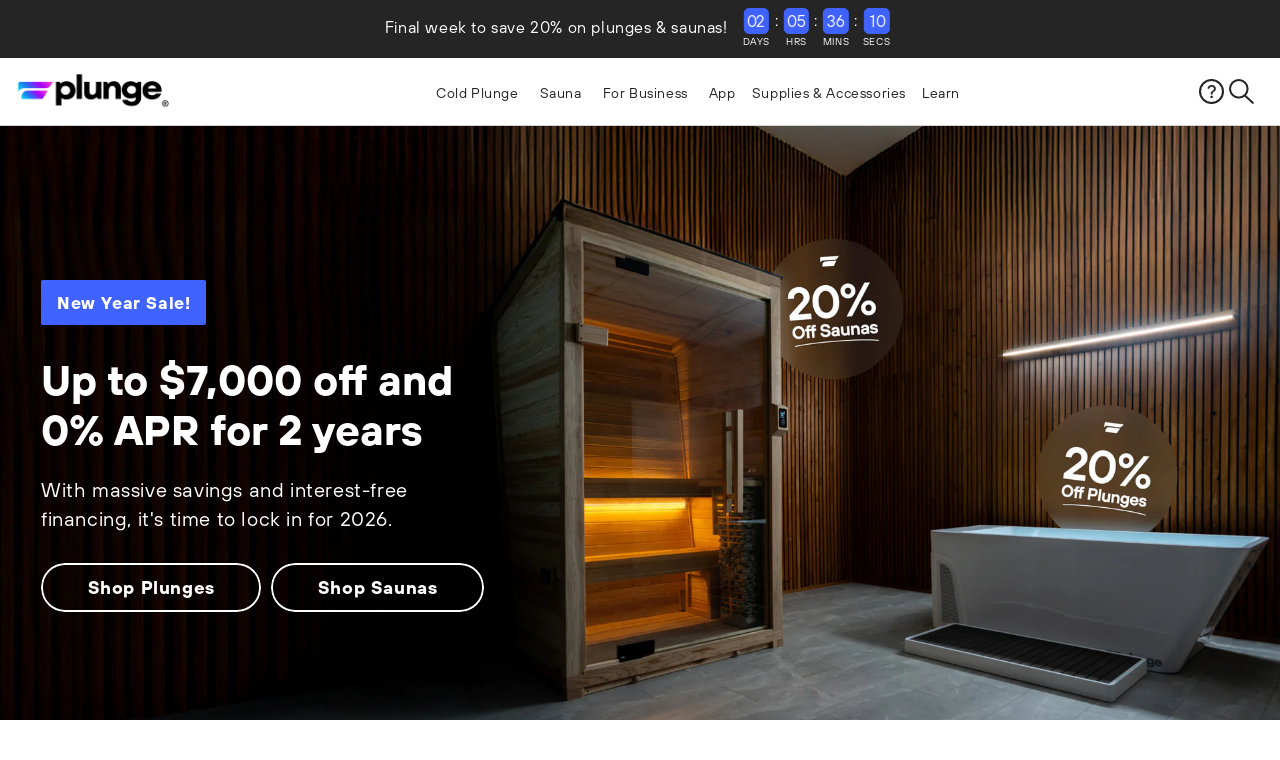

--- FILE ---
content_type: text/html; charset=utf-8
request_url: https://plunge.com/em-cgi/btag/?irclickid=XbDUDgQfSxyIR-wTN5z8bW4-UkDTTyU-ZXQJzI0&irgwc=1&utm_source=impact&utm_medium=affiliate&utm_campaign=bb_affiliate&utm_content=PLUNGE%20Homepage%20Text%20Link&utm_term=3033752_AngiFletcher
body_size: 57816
content:
<!doctype html>
<html class="no-js" lang="en">
	<head><meta content=edgemesh-server name=rendered-by>
		<meta name="ahrefs-site-verification" content="daaf0c98ff937541eec88ecfc868f2725cd3a2c0948071ee6f09eb6f606b6be9">
		<script src="https://analytics.ahrefs.com/analytics.js" data-key="+cW4qQcLhChELqkySr9flQ" async></script>


		

		<!-- Customers.ai -->
		<script async="async" src="https://mm-uxrv.com/js/mm_b8bacf2e-84b0-4367-9d77-ba72ba5e7eef-75722136.js"></script>
		<!-- End << Customers.ai -->

		<meta charset="utf-8">
		<meta http-equiv="X-UA-Compatible" content="IE=edge">
		<meta name="viewport" content="width=device-width,initial-scale=1">
		<meta name="theme-color" content="">
		<link rel="canonical" href="https://plunge.com/">
		<link rel="preconnect" href="https://cdn.shopify.com" crossorigin>
		<meta name="google-site-verification" content="aQLDbod2A-N4VonFFPAj14ijXz3OYR1_6Hh5xi_LoWE"/>
		<meta name="facebook-domain-verification" content="i3hcimakr3gyok24ckk9i5rmjrfj3o"/>


		
    
    
    
    
    
  

		<title>
			Plunge | Cold Plunge &amp; Sauna for Home and Business
</title>

		
			<meta name="description" content="Flexible financing, zero-cost delivery, &amp; 12-month warranty are just some of the reasons our customers love Plunge.">
		

		

<meta property="og:site_name" content="Plunge">
<meta property="og:url" content="https://plunge.com/">
<meta property="og:title" content="Plunge | Cold Plunge &amp; Sauna for Home and Business">
<meta property="og:type" content="website">
<meta property="og:description" content="Flexible financing, zero-cost delivery, &amp; 12-month warranty are just some of the reasons our customers love Plunge."><meta name="thumbnail" content="https://plunge.com/cdn/shop/files/Frame_13.jpg?v=1753113649" />
	<meta property="og:image" content="http://plunge.com/cdn/shop/files/Frame_13.jpg?v=1753113649">
	<meta property="og:image:secure_url" content="https://plunge.com/cdn/shop/files/Frame_13.jpg?v=1753113649">
	<meta property="og:image:width" content="1200">
	<meta property="og:image:height" content="628"><meta name="twitter:card" content="summary_large_image">
<meta name="twitter:title" content="Plunge | Cold Plunge &amp; Sauna for Home and Business">
<meta name="twitter:description" content="Flexible financing, zero-cost delivery, &amp; 12-month warranty are just some of the reasons our customers love Plunge.">


		<script>window.performance && window.performance.mark && window.performance.mark('shopify.content_for_header.start');</script><meta name="google-site-verification" content="5_691OA2invUlxXZoDxbl_BkxDQMDjR-GSphKIPQ9EM">
<meta name="google-site-verification" content="aQLDbod2A-N4VonFFPAj14ijXz3OYR1_6Hh5xi_LoWE">
<meta name="facebook-domain-verification" content="e5dxrr7xlnhqb0j068l0jngv2davc9">
<meta id="shopify-digital-wallet" name="shopify-digital-wallet" content="/40956264605/digital_wallets/dialog">
<meta name="shopify-checkout-api-token" content="4c7696ffd2af555aeb0348ed38359870">
<link rel="alternate" hreflang="x-default" href="https://plunge.com/">
<link rel="alternate" hreflang="en-CA" href="https://plunge.com/en-ca">
<link rel="alternate" hreflang="en-US" href="https://plunge.com/">
<script async="async" src="/checkouts/internal/preloads.js?locale=en-US"></script>
<link rel="preconnect" href="https://shop.app" crossorigin="anonymous">
<script async="async" src="https://shop.app/checkouts/internal/preloads.js?locale=en-US&shop_id=40956264605" crossorigin="anonymous"></script>
<script id="apple-pay-shop-capabilities" type="application/json">{"shopId":40956264605,"countryCode":"US","currencyCode":"USD","merchantCapabilities":["supports3DS"],"merchantId":"gid:\/\/shopify\/Shop\/40956264605","merchantName":"Plunge","requiredBillingContactFields":["postalAddress","email","phone"],"requiredShippingContactFields":["postalAddress","email","phone"],"shippingType":"shipping","supportedNetworks":["visa","masterCard","amex","discover","elo","jcb"],"total":{"type":"pending","label":"Plunge","amount":"1.00"},"shopifyPaymentsEnabled":true,"supportsSubscriptions":true}</script>
<script id="shopify-features" type="application/json">{"accessToken":"4c7696ffd2af555aeb0348ed38359870","betas":["rich-media-storefront-analytics"],"domain":"plunge.com","predictiveSearch":true,"shopId":40956264605,"locale":"en"}</script>
<script>var Shopify = Shopify || {};
Shopify.shop = "reboot-labs.myshopify.com";
Shopify.locale = "en";
Shopify.currency = {"active":"USD","rate":"1.0"};
Shopify.country = "US";
Shopify.theme = {"name":"[PROD] Plunge - Source Controlled","id":152867569821,"schema_name":"Dawn","schema_version":"2.4.0","theme_store_id":null,"role":"main"};
Shopify.theme.handle = "null";
Shopify.theme.style = {"id":null,"handle":null};
Shopify.cdnHost = "plunge.com/cdn";
Shopify.routes = Shopify.routes || {};
Shopify.routes.root = "/";</script>
<script type="module">!function(o){(o.Shopify=o.Shopify||{}).modules=!0}(window);</script>
<script>!function(o){function n(){var o=[];function n(){o.push(Array.prototype.slice.apply(arguments))}return n.q=o,n}var t=o.Shopify=o.Shopify||{};t.loadFeatures=n(),t.autoloadFeatures=n()}(window);</script>
<script>
  window.ShopifyPay = window.ShopifyPay || {};
  window.ShopifyPay.apiHost = "shop.app\/pay";
  window.ShopifyPay.redirectState = null;
</script>
<script id="shop-js-analytics" type="application/json">{"pageType":"index"}</script>
<script defer="defer" async type="module" src="//plunge.com/cdn/shopifycloud/shop-js/modules/v2/client.init-shop-cart-sync_BN7fPSNr.en.esm.js"></script>
<script defer="defer" async type="module" src="//plunge.com/cdn/shopifycloud/shop-js/modules/v2/chunk.common_Cbph3Kss.esm.js"></script>
<script defer="defer" async type="module" src="//plunge.com/cdn/shopifycloud/shop-js/modules/v2/chunk.modal_DKumMAJ1.esm.js"></script>
<script type="module">
  await import("//plunge.com/cdn/shopifycloud/shop-js/modules/v2/client.init-shop-cart-sync_BN7fPSNr.en.esm.js");
await import("//plunge.com/cdn/shopifycloud/shop-js/modules/v2/chunk.common_Cbph3Kss.esm.js");
await import("//plunge.com/cdn/shopifycloud/shop-js/modules/v2/chunk.modal_DKumMAJ1.esm.js");

  window.Shopify.SignInWithShop?.initShopCartSync?.({"fedCMEnabled":true,"windoidEnabled":true});

</script>
<script>
  window.Shopify = window.Shopify || {};
  if (!window.Shopify.featureAssets) window.Shopify.featureAssets = {};
  window.Shopify.featureAssets['shop-js'] = {"shop-cart-sync":["modules/v2/client.shop-cart-sync_CJVUk8Jm.en.esm.js","modules/v2/chunk.common_Cbph3Kss.esm.js","modules/v2/chunk.modal_DKumMAJ1.esm.js"],"init-fed-cm":["modules/v2/client.init-fed-cm_7Fvt41F4.en.esm.js","modules/v2/chunk.common_Cbph3Kss.esm.js","modules/v2/chunk.modal_DKumMAJ1.esm.js"],"init-shop-email-lookup-coordinator":["modules/v2/client.init-shop-email-lookup-coordinator_Cc088_bR.en.esm.js","modules/v2/chunk.common_Cbph3Kss.esm.js","modules/v2/chunk.modal_DKumMAJ1.esm.js"],"init-windoid":["modules/v2/client.init-windoid_hPopwJRj.en.esm.js","modules/v2/chunk.common_Cbph3Kss.esm.js","modules/v2/chunk.modal_DKumMAJ1.esm.js"],"shop-button":["modules/v2/client.shop-button_B0jaPSNF.en.esm.js","modules/v2/chunk.common_Cbph3Kss.esm.js","modules/v2/chunk.modal_DKumMAJ1.esm.js"],"shop-cash-offers":["modules/v2/client.shop-cash-offers_DPIskqss.en.esm.js","modules/v2/chunk.common_Cbph3Kss.esm.js","modules/v2/chunk.modal_DKumMAJ1.esm.js"],"shop-toast-manager":["modules/v2/client.shop-toast-manager_CK7RT69O.en.esm.js","modules/v2/chunk.common_Cbph3Kss.esm.js","modules/v2/chunk.modal_DKumMAJ1.esm.js"],"init-shop-cart-sync":["modules/v2/client.init-shop-cart-sync_BN7fPSNr.en.esm.js","modules/v2/chunk.common_Cbph3Kss.esm.js","modules/v2/chunk.modal_DKumMAJ1.esm.js"],"init-customer-accounts-sign-up":["modules/v2/client.init-customer-accounts-sign-up_CfPf4CXf.en.esm.js","modules/v2/client.shop-login-button_DeIztwXF.en.esm.js","modules/v2/chunk.common_Cbph3Kss.esm.js","modules/v2/chunk.modal_DKumMAJ1.esm.js"],"pay-button":["modules/v2/client.pay-button_CgIwFSYN.en.esm.js","modules/v2/chunk.common_Cbph3Kss.esm.js","modules/v2/chunk.modal_DKumMAJ1.esm.js"],"init-customer-accounts":["modules/v2/client.init-customer-accounts_DQ3x16JI.en.esm.js","modules/v2/client.shop-login-button_DeIztwXF.en.esm.js","modules/v2/chunk.common_Cbph3Kss.esm.js","modules/v2/chunk.modal_DKumMAJ1.esm.js"],"avatar":["modules/v2/client.avatar_BTnouDA3.en.esm.js"],"init-shop-for-new-customer-accounts":["modules/v2/client.init-shop-for-new-customer-accounts_CsZy_esa.en.esm.js","modules/v2/client.shop-login-button_DeIztwXF.en.esm.js","modules/v2/chunk.common_Cbph3Kss.esm.js","modules/v2/chunk.modal_DKumMAJ1.esm.js"],"shop-follow-button":["modules/v2/client.shop-follow-button_BRMJjgGd.en.esm.js","modules/v2/chunk.common_Cbph3Kss.esm.js","modules/v2/chunk.modal_DKumMAJ1.esm.js"],"checkout-modal":["modules/v2/client.checkout-modal_B9Drz_yf.en.esm.js","modules/v2/chunk.common_Cbph3Kss.esm.js","modules/v2/chunk.modal_DKumMAJ1.esm.js"],"shop-login-button":["modules/v2/client.shop-login-button_DeIztwXF.en.esm.js","modules/v2/chunk.common_Cbph3Kss.esm.js","modules/v2/chunk.modal_DKumMAJ1.esm.js"],"lead-capture":["modules/v2/client.lead-capture_DXYzFM3R.en.esm.js","modules/v2/chunk.common_Cbph3Kss.esm.js","modules/v2/chunk.modal_DKumMAJ1.esm.js"],"shop-login":["modules/v2/client.shop-login_CA5pJqmO.en.esm.js","modules/v2/chunk.common_Cbph3Kss.esm.js","modules/v2/chunk.modal_DKumMAJ1.esm.js"],"payment-terms":["modules/v2/client.payment-terms_BxzfvcZJ.en.esm.js","modules/v2/chunk.common_Cbph3Kss.esm.js","modules/v2/chunk.modal_DKumMAJ1.esm.js"]};
</script>
<script>(function() {
  var isLoaded = false;
  function asyncLoad() {
    if (isLoaded) return;
    isLoaded = true;
    var urls = ["https:\/\/static.rechargecdn.com\/assets\/js\/widget.min.js?shop=reboot-labs.myshopify.com","https:\/\/id-shop.govx.com\/app\/reboot-labs.myshopify.com\/govx.js?shop=reboot-labs.myshopify.com","https:\/\/cdn.nfcube.com\/instafeed-462165298ea53f1075108a5ee9f5e329.js?shop=reboot-labs.myshopify.com","https:\/\/api.socialsnowball.io\/js\/referral.js?shop=reboot-labs.myshopify.com","https:\/\/api.pp-prod-ads.ue2.breadgateway.net\/api\/shopify-plugin-backend\/messaging-app\/cart.js?shopId=e0b7155b-58a8-4e29-8acb-a075a6abf53a\u0026shop=reboot-labs.myshopify.com","https:\/\/sdk.postscript.io\/sdk-script-loader.bundle.js?shopId=516535\u0026shop=reboot-labs.myshopify.com","https:\/\/d1o5e9vlirdalo.cloudfront.net\/vfLoader.js?pk=plunge\u0026e=prod\u0026shop=reboot-labs.myshopify.com","https:\/\/app.octaneai.com\/mw0ywf18zwqslg4e\/shopify.js?x=GrHwJ8SwTYN0PIAl\u0026shop=reboot-labs.myshopify.com","https:\/\/sdk.postscript.io\/sdk-script-loader.bundle.js?shopId=516535\u0026shop=reboot-labs.myshopify.com"];
    for (var i = 0; i < urls.length; i++) {
      var s = document.createElement('script');
      s.type = 'text/javascript';
      s.async = true;
      s.src = urls[i];
      var x = document.getElementsByTagName('script')[0];
      x.parentNode.insertBefore(s, x);
    }
  };
  if(window.attachEvent) {
    window.attachEvent('onload', asyncLoad);
  } else {
    window.addEventListener('load', asyncLoad, false);
  }
})();</script>
<script id="__st">var __st={"a":40956264605,"offset":-28800,"pageurl":"plunge.com/?em-bypass=server","p":"home"};</script>
<script>window.ShopifyPaypalV4VisibilityTracking = true;</script>
<script id="form-persister">!function(){'use strict';const t='contact',e='new_comment',n=[[t,t],['blogs',e],['comments',e],[t,'customer']],o='password',r='form_key',c=['recaptcha-v3-token','g-recaptcha-response','h-captcha-response',o],s=()=>{try{return window.sessionStorage}catch{return}},i='__shopify_v',u=t=>t.elements[r],a=function(){const t=[...n].map((([t,e])=>`form[action*='/${t}']:not([data-nocaptcha='true']) input[name='form_type'][value='${e}']`)).join(',');var e;return e=t,()=>e?[...document.querySelectorAll(e)].map((t=>t.form)):[]}();function m(t){const e=u(t);a().includes(t)&&(!e||!e.value)&&function(t){try{if(!s())return;!function(t){const e=s();if(!e)return;const n=u(t);if(!n)return;const o=n.value;o&&e.removeItem(o)}(t);const e=Array.from(Array(32),(()=>Math.random().toString(36)[2])).join('');!function(t,e){u(t)||t.append(Object.assign(document.createElement('input'),{type:'hidden',name:r})),t.elements[r].value=e}(t,e),function(t,e){const n=s();if(!n)return;const r=[...t.querySelectorAll(`input[type='${o}']`)].map((({name:t})=>t)),u=[...c,...r],a={};for(const[o,c]of new FormData(t).entries())u.includes(o)||(a[o]=c);n.setItem(e,JSON.stringify({[i]:1,action:t.action,data:a}))}(t,e)}catch(e){console.error('failed to persist form',e)}}(t)}const f=t=>{if('true'===t.dataset.persistBound)return;const e=function(t,e){const n=function(t){return'function'==typeof t.submit?t.submit:HTMLFormElement.prototype.submit}(t).bind(t);return function(){let t;return()=>{t||(t=!0,(()=>{try{e(),n()}catch(t){(t=>{console.error('form submit failed',t)})(t)}})(),setTimeout((()=>t=!1),250))}}()}(t,(()=>{m(t)}));!function(t,e){if('function'==typeof t.submit&&'function'==typeof e)try{t.submit=e}catch{}}(t,e),t.addEventListener('submit',(t=>{t.preventDefault(),e()})),t.dataset.persistBound='true'};!function(){function t(t){const e=(t=>{const e=t.target;return e instanceof HTMLFormElement?e:e&&e.form})(t);e&&m(e)}document.addEventListener('submit',t),document.addEventListener('DOMContentLoaded',(()=>{const e=a();for(const t of e)f(t);var n;n=document.body,new window.MutationObserver((t=>{for(const e of t)if('childList'===e.type&&e.addedNodes.length)for(const t of e.addedNodes)1===t.nodeType&&'FORM'===t.tagName&&a().includes(t)&&f(t)})).observe(n,{childList:!0,subtree:!0,attributes:!1}),document.removeEventListener('submit',t)}))}()}();</script>
<script data-source-attribution="shopify.loadfeatures" defer="defer" src="//plunge.com/cdn/shopifycloud/storefront/assets/storefront/load_feature-a0a9edcb.js" crossorigin="anonymous"></script>
<script crossorigin="anonymous" defer="defer" src="//plunge.com/cdn/shopifycloud/storefront/assets/shopify_pay/storefront-65b4c6d7.js?v=20250812"></script>
<script data-source-attribution="shopify.dynamic_checkout.dynamic.init">var Shopify=Shopify||{};Shopify.PaymentButton=Shopify.PaymentButton||{isStorefrontPortableWallets:!0,init:function(){window.Shopify.PaymentButton.init=function(){};var t=document.createElement("script");t.src="https://plunge.com/cdn/shopifycloud/portable-wallets/latest/portable-wallets.en.js",t.type="module",document.head.appendChild(t)}};
</script>
<script data-source-attribution="shopify.dynamic_checkout.buyer_consent">
  function portableWalletsHideBuyerConsent(e){var t=document.getElementById("shopify-buyer-consent"),n=document.getElementById("shopify-subscription-policy-button");t&&n&&(t.classList.add("hidden"),t.setAttribute("aria-hidden","true"),n.removeEventListener("click",e))}function portableWalletsShowBuyerConsent(e){var t=document.getElementById("shopify-buyer-consent"),n=document.getElementById("shopify-subscription-policy-button");t&&n&&(t.classList.remove("hidden"),t.removeAttribute("aria-hidden"),n.addEventListener("click",e))}window.Shopify?.PaymentButton&&(window.Shopify.PaymentButton.hideBuyerConsent=portableWalletsHideBuyerConsent,window.Shopify.PaymentButton.showBuyerConsent=portableWalletsShowBuyerConsent);
</script>
<script data-source-attribution="shopify.dynamic_checkout.cart.bootstrap">document.addEventListener("DOMContentLoaded",(function(){function t(){return document.querySelector("shopify-accelerated-checkout-cart, shopify-accelerated-checkout")}if(t())Shopify.PaymentButton.init();else{new MutationObserver((function(e,n){t()&&(Shopify.PaymentButton.init(),n.disconnect())})).observe(document.body,{childList:!0,subtree:!0})}}));
</script>
<link id="shopify-accelerated-checkout-styles" rel="stylesheet" media="screen" href="https://plunge.com/cdn/shopifycloud/portable-wallets/latest/accelerated-checkout-backwards-compat.css" crossorigin="anonymous">
<style id="shopify-accelerated-checkout-cart">
        #shopify-buyer-consent {
  margin-top: 1em;
  display: inline-block;
  width: 100%;
}

#shopify-buyer-consent.hidden {
  display: none;
}

#shopify-subscription-policy-button {
  background: none;
  border: none;
  padding: 0;
  text-decoration: underline;
  font-size: inherit;
  cursor: pointer;
}

#shopify-subscription-policy-button::before {
  box-shadow: none;
}

      </style>

<script>window.performance && window.performance.mark && window.performance.mark('shopify.content_for_header.end');</script>
<link rel="icon" type="image/png" href="//plunge.com/cdn/shop/files/PlungeFavRound_32x32.png?v=1692230308"><link rel="preconnect" href="https://fonts.shopifycdn.com" crossorigin><!-- TriplePixel -->
			<script defer>window.TriplePixelData={TripleName:"reboot-labs.myshopify.com",ver:"2.11",plat:"SHOPIFY",isHeadless:false},function(W,H,A,L,E,_,B,N){function O(U,T,P,H,R){void 0===R&&(R=!1),H=new XMLHttpRequest,P?(H.open("POST",U,!0),H.setRequestHeader("Content-Type","application/json")):H.open("GET",U,!0),H.send(JSON.stringify(P||{})),H.onreadystatechange=function(){4===H.readyState&&200===H.status?(R=H.responseText,U.includes(".txt")?eval(R):P||(N[B]=R)):(299<H.status||H.status<200)&&T&&!R&&(R=!0,O(U,T-1,P))}}if(N=window,!N[H+"sn"]){N[H+"sn"]=1,L=function(){return Date.now().toString(36)+"_"+Math.random().toString(36)};try{A.setItem(H,1+(0|A.getItem(H)||0)),(E=JSON.parse(A.getItem(H+"U")||"[]")).push({u:location.href,r:document.referrer,t:Date.now(),id:L()}),A.setItem(H+"U",JSON.stringify(E))}catch(e){}var i,m,p;A.getItem('"!nC`')||(_=A,A=N,A[H]||(E=A[H]=function(t,e,a){return void 0===a&&(a=[]),"State"==t?E.s:(W=L(),(E._q=E._q||[]).push([W,t,e].concat(a)),W)},E.s="Installed",E._q=[],E.ch=W,B="configSecurityConfModel",N[B]=1,O("https://conf.config-security.com/model",5),i=L(),m=A[atob("c2NyZWVu")],_.setItem("di_pmt_wt",i),p={id:i,action:"profile",avatar:_.getItem("auth-security_rand_salt_"),time:m[atob("d2lkdGg=")]+":"+m[atob("aGVpZ2h0")],host:A.TriplePixelData.TripleName,plat:A.TriplePixelData.plat,url:window.location.href,ref:document.referrer,ver:A.TriplePixelData.ver},O("https://api.config-security.com/event",5,p),O("https://whale.camera/live/dot.txt",5)))}}("","TriplePixel",localStorage);</script>
			<link rel='preconnect dns-prefetch' href='https://triplewhale-pixel.web.app/' crossorigin />
		<!-- End << TriplePixel -->




			
		
 <script>
 let ps_apiURI = "https://swift-api.perfectapps.io/api";
 let ps_storeUrl = "https://swift.perfectapps.io";
 let ps_productId = "";
 </script> 
  
 




		<link href="//plunge.com/cdn/shop/t/112/assets/z-base-min.css?v=100184769485514633821769628459" rel="stylesheet" type="text/css" media="all" />
		<link href="//plunge.com/cdn/shop/t/112/assets/z-colors-min.css?v=61502795470899676961769189970" rel="stylesheet" type="text/css" media="all" />
		<link href="//plunge.com/cdn/shop/t/112/assets/z-button-min.css?v=24447267491864555581769189969" rel="stylesheet" type="text/css" media="all" />
		<link href="//plunge.com/cdn/shop/t/112/assets/z-fullpage-min.css?v=181597783862858902951769189987" rel="stylesheet" type="text/css" media="all" />
		<link href="//plunge.com/cdn/shop/t/112/assets/z-custom-min.css?v=155514108844704655331769189986" rel="stylesheet" type="text/css" media="all" />
		<link href="//plunge.com/cdn/shop/t/112/assets/z-okendo-reviews-min.css?v=38774428870835784831769189984" rel="stylesheet" type="text/css" media="all" />

		<link rel="stylesheet" href="https://cdn.jsdelivr.net/npm/swiper@10/swiper-bundle.min.css" />
		<link rel="stylesheet" href="https://cdn.plyr.io/3.7.8/plyr.css" />

		<style data-shopify>
			@font-face {
  font-family: Assistant;
  font-weight: 400;
  font-style: normal;
  font-display: swap;
  src: url("//plunge.com/cdn/fonts/assistant/assistant_n4.9120912a469cad1cc292572851508ca49d12e768.woff2") format("woff2"),
       url("//plunge.com/cdn/fonts/assistant/assistant_n4.6e9875ce64e0fefcd3f4446b7ec9036b3ddd2985.woff") format("woff");
}

			@font-face {
  font-family: Assistant;
  font-weight: 700;
  font-style: normal;
  font-display: swap;
  src: url("//plunge.com/cdn/fonts/assistant/assistant_n7.bf44452348ec8b8efa3aa3068825305886b1c83c.woff2") format("woff2"),
       url("//plunge.com/cdn/fonts/assistant/assistant_n7.0c887fee83f6b3bda822f1150b912c72da0f7b64.woff") format("woff");
}

			
			
			@font-face {
  font-family: Assistant;
  font-weight: 400;
  font-style: normal;
  font-display: swap;
  src: url("//plunge.com/cdn/fonts/assistant/assistant_n4.9120912a469cad1cc292572851508ca49d12e768.woff2") format("woff2"),
       url("//plunge.com/cdn/fonts/assistant/assistant_n4.6e9875ce64e0fefcd3f4446b7ec9036b3ddd2985.woff") format("woff");
}

			:root {
				--font-body-family: "Hoves", sans-serif;
				--font-body-style: normal;
				--font-body-weight: 400;
				--font-body-scale: 1.0;

				--font-heading-family: "Hoves", sans-serif;
				--font-heading-style: normal;
				--font-heading-weight: 400;
				--font-heading-scale: 1.0;

				--color-base-text: 18, 18, 18;
				--color-base-background-1: 255, 255, 255;
				--color-base-background-2: 243, 243, 243;
				--color-base-background-white: 255, 255, 255;
				--announcement-text-color: 255, 255, 255;
				--announcement-background: 174, 0, 255;

				--color-base-solid-button-labels: 255, 255, 255;
				--color-base-outline-button-labels: 18, 18, 18;
				--color-base-accent-1: 18, 18, 18;
				--color-base-accent-2: 51, 79, 180;
				--payment-terms-background-color: #FFFFFF;

				--gradient-base-background-1: #FFFFFF;
				--gradient-base-background-2: #F3F3F3;
				--gradient-base-accent-1: #121212;
				--gradient-base-accent-2: #334FB4;

				--page-width: 160rem;
				--page-width-margin: 2rem;
			}

			*,
			*::before,
			*::after {
				box-sizing: inherit;
				font-family: var(--font-body-family);
			}

			html {
				box-sizing: border-box;
				font-size: calc(var(--font-body-scale) * 62.5%);
				height: 100%;
			}

			body {
				display: grid;
				grid-template-rows: auto auto 1fr auto;
				grid-template-columns: 100%;
				min-height: 100%;
				margin: 0;
				font-size: 1.5rem;
				letter-spacing: 0.06rem;
				line-height: calc(1 + 0.8 / var(--font-body-scale));
				font-family: var(--font-body-family);
				font-style: var(--font-body-style);
				font-weight: var(--font-body-weight);
			}

			@media screen and (min-width: 750px) {
				body {
					font-size: 1.6rem;
				}
			}

			
		</style>
<link rel="preload" as="font" href="//plunge.com/cdn/fonts/assistant/assistant_n4.9120912a469cad1cc292572851508ca49d12e768.woff2" type="font/woff2" crossorigin><link rel="preload" as="font" href="//plunge.com/cdn/fonts/assistant/assistant_n4.9120912a469cad1cc292572851508ca49d12e768.woff2" type="font/woff2" crossorigin><script defer>
			document.documentElement.className = document.documentElement.className.replace('no-js', 'js');
		</script>
		
			<!-- Remove preview when live -->
				<script src="https://connect.breadpayments.com/sdk.js" defer data-em-disable></script>
		

		


		<script src="https://js.joinclyde.com/widget.js">//Production JS Widget script</script>
<script src="https://ajax.googleapis.com/ajax/libs/jquery/1.7.1/jquery.min.js" type="text/javascript"></script>

<script>
  var ClydeClientKey = "ck_live_AbYHTVRfdsEn26Ej"; // [!!! REPLACE THIS CLYDE API KEY !!!]
  var productsArray = [];

  const cartItems = {};
  fetch("/cart.js")
      .then(response => response.json())
      .then(data => {
        data.items.forEach(item => {
					productsArray.push(item.variant_id);
					cartItems[item.variant_id] = {
						title: item.title,
						properties: item.properties,
						quantity: item.quantity,
						key: item.key,
					};
				});
      });
// Load the Clyde.init() function
// Define any required parameters and callback functions
  var initInterval = setInterval(function() {
		if (window.location.pathname === '/cart' && productsArray.length === 0) return;
    if (document.body) {
      clearInterval(initInterval);
      Clyde.init({
        key: ClydeClientKey, // your 'live' Client Key listed in Clyde Dashboard settings
        skuList: productsArray
      }, function() {
				console.log("Clyde initialized with settings:", Clyde.getSettings());

				// Cart CTA logic
				// Custom function defined to loop through each Product SKU in Cart and load Cart CTA
        if (Clyde.getSettings().cart == true) { // Recommended logic which allows you to enable/disable Cart CTA via Clyde Dashboard settings
          loadClydeCartCTAs(productsArray);
        }
      });
    }
  }, 100);

	// Function defined to loop through your Cart items and append Cart CTA for each
	// Note that you can add this logic to any existing function that builds your Cart page / Mini Cart
	function loadClydeCartCTAs(productsInCartArray) {
		console.log("Products in Cart Array:", productsInCartArray);

		productsInCartArray.forEach(function(sku) {
			const targetSelector = `#clyde-${sku}`;
			const targetElement = document.querySelector(targetSelector);
      const hasProtectionAdded = Object.values(cartItems).some(item => item.properties.Reference === sku.toString());

      if(!hasProtectionAdded) {
        if (targetElement) {
          try {
            Clyde.appendToSelectorWithSku(sku, targetSelector, closeModalCb);
            console.log(`Clyde appended successfully for SKU: ${sku}`);
          } catch (error) {
            console.error(`Error appending Clyde for SKU: ${sku}`, error);
          }
        } else {
          console.warn(`Target element not found: ${targetSelector}`);
        }
      }
		});
	}

	// Function defined to handle whether or not to add a Contract SKU to cart based on the shoppers interaction with the Modal
	// Note that clicking "I dont need to protect my purchase" or closing the modal via the "X" or ESC key will result in Clyde.getSelectedContract == null
  function closeModalCb() {
    var selectedContract = Clyde.getSelectedContract();
    if (selectedContract) {

			// Add any logic/functions needed to add the Contract SKU to cart
			// You can simply pass the Contract SKU to any existing "add to cart" function
			// This will vary based on each eCommerce system
      addClydeToCart(selectedContract);
    }
  }

// Function to add Clyde Contract to Cart
  function addClydeToCart(selectedContract) {
    if (document.querySelector("quantitySelector") != null) {
      productQuantity = document.querySelector("quantitySelector").value;
    } else {
      productQuantity = 1;
    }

    var productName;
    var activeVariantId = Clyde.getActiveProduct().sku;
    if (meta.product != null) {
      meta.product.variants.forEach(function(variant) {
        if (variant.id == activeVariantId) {
          productName = variant.name;
        }
      });
    } else {
      productName = cartItems[selectedContract.reference].title;
      productQuantity = cartItems[selectedContract.reference].quantity;
    }

    setTimeout(function() {
      let formData = {
        'items': [
          {
            quantity: productQuantity,
            id: selectedContract.shopifyVariantId,
            properties: {
              Reference: selectedContract.reference,
              Contract: selectedContract.contractHash, // This is a hashed numeric ID of a contract in our system, in case the contract is eventually deleted from Shopify.
              Product: productName // This is NOT required, nor returned on the contract, but lets the customer see which contract goes with which product in their cart.
            }
          }
        ]
      };
			console.log("Adding to cart:", formData);
      fetch(window.Shopify.routes.root + 'cart/add.js', {
        method: 'POST',
        headers: {
          'Content-Type': 'application/json'
        },
        body: JSON.stringify(formData)
      }).then(response => {
        setTimeout(function(){  
          window.location.reload();
        }, 500);
        // submitProductForm();
        return response.json();
      }).catch((error) => {
        console.error('Error:', error);
      });
    }, 500);
  }
</script>

		

		

        <script src="//plunge.com/cdn/shop/t/112/assets/x-global-min.js?v=158028610724129467871769189975" defer></script>

		<link rel='preconnect dns-prefetch' href='https://api.config-security.com/' crossorigin />
		<link rel='preconnect dns-prefetch' href='https://conf.config-security.com/' crossorigin />
		<link rel='preconnect dns-prefetch' href='https://whale.camera/' crossorigin />

	<!-- BEGIN app block: shopify://apps/consentmo-gdpr/blocks/gdpr_cookie_consent/4fbe573f-a377-4fea-9801-3ee0858cae41 -->


<!-- END app block --><!-- BEGIN app block: shopify://apps/intelligems-a-b-testing/blocks/intelligems-script/fa83b64c-0c77-4c0c-b4b2-b94b42f5ef19 --><script>
  window._template = {
    directory: "",
    name: "index",
    suffix: "",
  };
  window.__productIdFromTemplate = null;
  window.__plpCollectionIdFromTemplate = null;
  window.igProductData = (function() {
    const data = {};return data;
  })();
</script>
<script type="module" blocking="render" fetchpriority="high" src="https://cdn.intelligems.io/esm/da041c9cc628/bundle.js" data-em-disable async></script>


<!-- END app block --><!-- BEGIN app block: shopify://apps/okendo/blocks/theme-settings/bb689e69-ea70-4661-8fb7-ad24a2e23c29 --><!-- BEGIN app snippet: header-metafields -->










    <style data-oke-reviews-version="0.83.15" type="text/css" data-href="https://d3hw6dc1ow8pp2.cloudfront.net/reviews-widget-plus/css/okendo-reviews-styles.18e725f4.css"></style><style data-oke-reviews-version="0.83.15" type="text/css" data-href="https://d3hw6dc1ow8pp2.cloudfront.net/reviews-widget-plus/css/modules/okendo-star-rating.4cb378a8.css"></style><style data-oke-reviews-version="0.83.15" type="text/css" data-href="https://d3hw6dc1ow8pp2.cloudfront.net/reviews-widget-plus/css/modules/okendo-reviews-keywords.0942444f.css"></style><style data-oke-reviews-version="0.83.15" type="text/css" data-href="https://d3hw6dc1ow8pp2.cloudfront.net/reviews-widget-plus/css/modules/okendo-reviews-summary.a0c9d7d6.css"></style><style type="text/css">.okeReviews[data-oke-container],div.okeReviews{font-size:14px;font-size:var(--oke-text-regular);font-weight:400;font-family:var(--oke-text-fontFamily);line-height:1.6}.okeReviews[data-oke-container] *,.okeReviews[data-oke-container] :after,.okeReviews[data-oke-container] :before,div.okeReviews *,div.okeReviews :after,div.okeReviews :before{box-sizing:border-box}.okeReviews[data-oke-container] h1,.okeReviews[data-oke-container] h2,.okeReviews[data-oke-container] h3,.okeReviews[data-oke-container] h4,.okeReviews[data-oke-container] h5,.okeReviews[data-oke-container] h6,div.okeReviews h1,div.okeReviews h2,div.okeReviews h3,div.okeReviews h4,div.okeReviews h5,div.okeReviews h6{font-size:1em;font-weight:400;line-height:1.4;margin:0}.okeReviews[data-oke-container] ul,div.okeReviews ul{padding:0;margin:0}.okeReviews[data-oke-container] li,div.okeReviews li{list-style-type:none;padding:0}.okeReviews[data-oke-container] p,div.okeReviews p{line-height:1.8;margin:0 0 4px}.okeReviews[data-oke-container] p:last-child,div.okeReviews p:last-child{margin-bottom:0}.okeReviews[data-oke-container] a,div.okeReviews a{text-decoration:none;color:inherit}.okeReviews[data-oke-container] button,div.okeReviews button{border-radius:0;border:0;box-shadow:none;margin:0;width:auto;min-width:auto;padding:0;background-color:transparent;min-height:auto}.okeReviews[data-oke-container] button,.okeReviews[data-oke-container] input,.okeReviews[data-oke-container] select,.okeReviews[data-oke-container] textarea,div.okeReviews button,div.okeReviews input,div.okeReviews select,div.okeReviews textarea{font-family:inherit;font-size:1em}.okeReviews[data-oke-container] label,.okeReviews[data-oke-container] select,div.okeReviews label,div.okeReviews select{display:inline}.okeReviews[data-oke-container] select,div.okeReviews select{width:auto}.okeReviews[data-oke-container] article,.okeReviews[data-oke-container] aside,div.okeReviews article,div.okeReviews aside{margin:0}.okeReviews[data-oke-container] table,div.okeReviews table{background:transparent;border:0;border-collapse:collapse;border-spacing:0;font-family:inherit;font-size:1em;table-layout:auto}.okeReviews[data-oke-container] table td,.okeReviews[data-oke-container] table th,.okeReviews[data-oke-container] table tr,div.okeReviews table td,div.okeReviews table th,div.okeReviews table tr{border:0;font-family:inherit;font-size:1em}.okeReviews[data-oke-container] table td,.okeReviews[data-oke-container] table th,div.okeReviews table td,div.okeReviews table th{background:transparent;font-weight:400;letter-spacing:normal;padding:0;text-align:left;text-transform:none;vertical-align:middle}.okeReviews[data-oke-container] table tr:hover td,.okeReviews[data-oke-container] table tr:hover th,div.okeReviews table tr:hover td,div.okeReviews table tr:hover th{background:transparent}.okeReviews[data-oke-container] fieldset,div.okeReviews fieldset{border:0;padding:0;margin:0;min-width:0}.okeReviews[data-oke-container] img,.okeReviews[data-oke-container] svg,div.okeReviews img,div.okeReviews svg{max-width:none}.okeReviews[data-oke-container] div:empty,div.okeReviews div:empty{display:block}.okeReviews[data-oke-container] .oke-icon:before,div.okeReviews .oke-icon:before{font-family:oke-widget-icons!important;font-style:normal;font-weight:400;font-variant:normal;text-transform:none;line-height:1;-webkit-font-smoothing:antialiased;-moz-osx-font-smoothing:grayscale;color:inherit}.okeReviews[data-oke-container] .oke-icon--select-arrow:before,div.okeReviews .oke-icon--select-arrow:before{content:""}.okeReviews[data-oke-container] .oke-icon--loading:before,div.okeReviews .oke-icon--loading:before{content:""}.okeReviews[data-oke-container] .oke-icon--pencil:before,div.okeReviews .oke-icon--pencil:before{content:""}.okeReviews[data-oke-container] .oke-icon--filter:before,div.okeReviews .oke-icon--filter:before{content:""}.okeReviews[data-oke-container] .oke-icon--play:before,div.okeReviews .oke-icon--play:before{content:""}.okeReviews[data-oke-container] .oke-icon--tick-circle:before,div.okeReviews .oke-icon--tick-circle:before{content:""}.okeReviews[data-oke-container] .oke-icon--chevron-left:before,div.okeReviews .oke-icon--chevron-left:before{content:""}.okeReviews[data-oke-container] .oke-icon--chevron-right:before,div.okeReviews .oke-icon--chevron-right:before{content:""}.okeReviews[data-oke-container] .oke-icon--thumbs-down:before,div.okeReviews .oke-icon--thumbs-down:before{content:""}.okeReviews[data-oke-container] .oke-icon--thumbs-up:before,div.okeReviews .oke-icon--thumbs-up:before{content:""}.okeReviews[data-oke-container] .oke-icon--close:before,div.okeReviews .oke-icon--close:before{content:""}.okeReviews[data-oke-container] .oke-icon--chevron-up:before,div.okeReviews .oke-icon--chevron-up:before{content:""}.okeReviews[data-oke-container] .oke-icon--chevron-down:before,div.okeReviews .oke-icon--chevron-down:before{content:""}.okeReviews[data-oke-container] .oke-icon--star:before,div.okeReviews .oke-icon--star:before{content:""}.okeReviews[data-oke-container] .oke-icon--magnifying-glass:before,div.okeReviews .oke-icon--magnifying-glass:before{content:""}@font-face{font-family:oke-widget-icons;src:url(https://d3hw6dc1ow8pp2.cloudfront.net/reviews-widget-plus/fonts/oke-widget-icons.ttf) format("truetype"),url(https://d3hw6dc1ow8pp2.cloudfront.net/reviews-widget-plus/fonts/oke-widget-icons.woff) format("woff"),url(https://d3hw6dc1ow8pp2.cloudfront.net/reviews-widget-plus/img/oke-widget-icons.bc0d6b0a.svg) format("svg");font-weight:400;font-style:normal;font-display:swap}.okeReviews[data-oke-container] .oke-button,div.okeReviews .oke-button{display:inline-block;border-style:solid;border-color:var(--oke-button-borderColor);border-width:var(--oke-button-borderWidth);background-color:var(--oke-button-backgroundColor);line-height:1;padding:12px 24px;margin:0;border-radius:var(--oke-button-borderRadius);color:var(--oke-button-textColor);text-align:center;position:relative;font-weight:var(--oke-button-fontWeight);font-size:var(--oke-button-fontSize);font-family:var(--oke-button-fontFamily);outline:0}.okeReviews[data-oke-container] .oke-button-text,.okeReviews[data-oke-container] .oke-button .oke-icon,div.okeReviews .oke-button-text,div.okeReviews .oke-button .oke-icon{line-height:1}.okeReviews[data-oke-container] .oke-button.oke-is-loading,div.okeReviews .oke-button.oke-is-loading{position:relative}.okeReviews[data-oke-container] .oke-button.oke-is-loading:before,div.okeReviews .oke-button.oke-is-loading:before{font-family:oke-widget-icons!important;font-style:normal;font-weight:400;font-variant:normal;text-transform:none;line-height:1;-webkit-font-smoothing:antialiased;-moz-osx-font-smoothing:grayscale;content:"";color:undefined;font-size:12px;display:inline-block;animation:oke-spin 1s linear infinite;position:absolute;width:12px;height:12px;top:0;left:0;bottom:0;right:0;margin:auto}.okeReviews[data-oke-container] .oke-button.oke-is-loading>*,div.okeReviews .oke-button.oke-is-loading>*{opacity:0}.okeReviews[data-oke-container] .oke-button.oke-is-active,div.okeReviews .oke-button.oke-is-active{background-color:var(--oke-button-backgroundColorActive);color:var(--oke-button-textColorActive);border-color:var(--oke-button-borderColorActive)}.okeReviews[data-oke-container] .oke-button:not(.oke-is-loading),div.okeReviews .oke-button:not(.oke-is-loading){cursor:pointer}.okeReviews[data-oke-container] .oke-button:not(.oke-is-loading):not(.oke-is-active):hover,div.okeReviews .oke-button:not(.oke-is-loading):not(.oke-is-active):hover{background-color:var(--oke-button-backgroundColorHover);color:var(--oke-button-textColorHover);border-color:var(--oke-button-borderColorHover);box-shadow:0 0 0 2px var(--oke-button-backgroundColorHover)}.okeReviews[data-oke-container] .oke-button:not(.oke-is-loading):not(.oke-is-active):active,.okeReviews[data-oke-container] .oke-button:not(.oke-is-loading):not(.oke-is-active):hover:active,div.okeReviews .oke-button:not(.oke-is-loading):not(.oke-is-active):active,div.okeReviews .oke-button:not(.oke-is-loading):not(.oke-is-active):hover:active{background-color:var(--oke-button-backgroundColorActive);color:var(--oke-button-textColorActive);border-color:var(--oke-button-borderColorActive)}.okeReviews[data-oke-container] .oke-title,div.okeReviews .oke-title{font-weight:var(--oke-title-fontWeight);font-size:var(--oke-title-fontSize);font-family:var(--oke-title-fontFamily)}.okeReviews[data-oke-container] .oke-bodyText,div.okeReviews .oke-bodyText{font-weight:var(--oke-bodyText-fontWeight);font-size:var(--oke-bodyText-fontSize);font-family:var(--oke-bodyText-fontFamily)}.okeReviews[data-oke-container] .oke-linkButton,div.okeReviews .oke-linkButton{cursor:pointer;font-weight:700;pointer-events:auto;text-decoration:underline}.okeReviews[data-oke-container] .oke-linkButton:hover,div.okeReviews .oke-linkButton:hover{text-decoration:none}.okeReviews[data-oke-container] .oke-readMore,div.okeReviews .oke-readMore{cursor:pointer;color:inherit;text-decoration:underline}.okeReviews[data-oke-container] .oke-select,div.okeReviews .oke-select{cursor:pointer;background-repeat:no-repeat;background-position-x:100%;background-position-y:50%;border:none;padding:0 24px 0 12px;-moz-appearance:none;appearance:none;color:inherit;-webkit-appearance:none;background-color:transparent;background-image:url("data:image/svg+xml;charset=utf-8,%3Csvg fill='currentColor' xmlns='http://www.w3.org/2000/svg' viewBox='0 0 24 24'%3E%3Cpath d='M7 10l5 5 5-5z'/%3E%3Cpath d='M0 0h24v24H0z' fill='none'/%3E%3C/svg%3E");outline-offset:4px}.okeReviews[data-oke-container] .oke-select:disabled,div.okeReviews .oke-select:disabled{background-color:transparent;background-image:url("data:image/svg+xml;charset=utf-8,%3Csvg fill='%239a9db1' xmlns='http://www.w3.org/2000/svg' viewBox='0 0 24 24'%3E%3Cpath d='M7 10l5 5 5-5z'/%3E%3Cpath d='M0 0h24v24H0z' fill='none'/%3E%3C/svg%3E")}.okeReviews[data-oke-container] .oke-loader,div.okeReviews .oke-loader{position:relative}.okeReviews[data-oke-container] .oke-loader:before,div.okeReviews .oke-loader:before{font-family:oke-widget-icons!important;font-style:normal;font-weight:400;font-variant:normal;text-transform:none;line-height:1;-webkit-font-smoothing:antialiased;-moz-osx-font-smoothing:grayscale;content:"";color:var(--oke-text-secondaryColor);font-size:12px;display:inline-block;animation:oke-spin 1s linear infinite;position:absolute;width:12px;height:12px;top:0;left:0;bottom:0;right:0;margin:auto}.okeReviews[data-oke-container] .oke-a11yText,div.okeReviews .oke-a11yText{border:0;clip:rect(0 0 0 0);height:1px;margin:-1px;overflow:hidden;padding:0;position:absolute;width:1px}.okeReviews[data-oke-container] .oke-hidden,div.okeReviews .oke-hidden{display:none}.okeReviews[data-oke-container] .oke-modal,div.okeReviews .oke-modal{bottom:0;left:0;overflow:auto;position:fixed;right:0;top:0;z-index:2147483647;max-height:100%;background-color:rgba(0,0,0,.5);padding:40px 0 32px}@media only screen and (min-width:1024px){.okeReviews[data-oke-container] .oke-modal,div.okeReviews .oke-modal{display:flex;align-items:center;padding:48px 0}}.okeReviews[data-oke-container] .oke-modal ::-moz-selection,div.okeReviews .oke-modal ::-moz-selection{background-color:rgba(39,45,69,.2)}.okeReviews[data-oke-container] .oke-modal ::selection,div.okeReviews .oke-modal ::selection{background-color:rgba(39,45,69,.2)}.okeReviews[data-oke-container] .oke-modal,.okeReviews[data-oke-container] .oke-modal p,div.okeReviews .oke-modal,div.okeReviews .oke-modal p{color:#272d45}.okeReviews[data-oke-container] .oke-modal-content,div.okeReviews .oke-modal-content{background-color:#fff;margin:auto;position:relative;will-change:transform,opacity;width:calc(100% - 64px)}@media only screen and (min-width:1024px){.okeReviews[data-oke-container] .oke-modal-content,div.okeReviews .oke-modal-content{max-width:1000px}}.okeReviews[data-oke-container] .oke-modal-close,div.okeReviews .oke-modal-close{cursor:pointer;position:absolute;width:32px;height:32px;top:-32px;padding:4px;right:-4px;line-height:1}.okeReviews[data-oke-container] .oke-modal-close:before,div.okeReviews .oke-modal-close:before{font-family:oke-widget-icons!important;font-style:normal;font-weight:400;font-variant:normal;text-transform:none;line-height:1;-webkit-font-smoothing:antialiased;-moz-osx-font-smoothing:grayscale;content:"";color:#fff;font-size:24px;display:inline-block;width:24px;height:24px}.okeReviews[data-oke-container] .oke-modal-overlay,div.okeReviews .oke-modal-overlay{background-color:rgba(43,46,56,.9)}@media only screen and (min-width:1024px){.okeReviews[data-oke-container] .oke-modal--large .oke-modal-content,div.okeReviews .oke-modal--large .oke-modal-content{max-width:1200px}}.okeReviews[data-oke-container] .oke-modal .oke-helpful,.okeReviews[data-oke-container] .oke-modal .oke-helpful-vote-button,.okeReviews[data-oke-container] .oke-modal .oke-reviewContent-date,div.okeReviews .oke-modal .oke-helpful,div.okeReviews .oke-modal .oke-helpful-vote-button,div.okeReviews .oke-modal .oke-reviewContent-date{color:#676986}.oke-modal .okeReviews[data-oke-container].oke-w,.oke-modal div.okeReviews.oke-w{color:#272d45}.okeReviews[data-oke-container] .oke-tag,div.okeReviews .oke-tag{align-items:center;color:#272d45;display:flex;font-size:var(--oke-text-small);font-weight:600;text-align:left;position:relative;z-index:2;background-color:#f4f4f6;padding:4px 6px;border:none;border-radius:4px;gap:6px;line-height:1}.okeReviews[data-oke-container] .oke-tag svg,div.okeReviews .oke-tag svg{fill:currentColor;height:1rem}.okeReviews[data-oke-container] .hooper,div.okeReviews .hooper{height:auto}.okeReviews--left{text-align:left}.okeReviews--right{text-align:right}.okeReviews--center{text-align:center}.okeReviews :not([tabindex="-1"]):focus-visible{outline:5px auto highlight;outline:5px auto -webkit-focus-ring-color}.is-oke-modalOpen{overflow:hidden!important}img.oke-is-error{background-color:var(--oke-shadingColor);background-size:cover;background-position:50% 50%;box-shadow:inset 0 0 0 1px var(--oke-border-color)}@keyframes oke-spin{0%{transform:rotate(0deg)}to{transform:rotate(1turn)}}@keyframes oke-fade-in{0%{opacity:0}to{opacity:1}}
.oke-stars{line-height:1;position:relative;display:inline-block}.oke-stars-background svg{overflow:visible}.oke-stars-foreground{overflow:hidden;position:absolute;top:0;left:0}.oke-sr{display:inline-block;padding-top:var(--oke-starRating-spaceAbove);padding-bottom:var(--oke-starRating-spaceBelow)}.oke-sr .oke-is-clickable{cursor:pointer}.oke-sr--hidden{display:none}.oke-sr-count,.oke-sr-rating,.oke-sr-stars{display:inline-block;vertical-align:middle}.oke-sr-stars{line-height:1;margin-right:8px}.oke-sr-rating{display:none}.oke-sr-count--brackets:before{content:"("}.oke-sr-count--brackets:after{content:")"}
.oke-rk{display:block}.okeReviews[data-oke-container] .oke-reviewsKeywords-heading,div.okeReviews .oke-reviewsKeywords-heading{font-weight:700;margin-bottom:8px}.okeReviews[data-oke-container] .oke-reviewsKeywords-heading-skeleton,div.okeReviews .oke-reviewsKeywords-heading-skeleton{height:calc(var(--oke-button-fontSize) + 4px);width:150px}.okeReviews[data-oke-container] .oke-reviewsKeywords-list,div.okeReviews .oke-reviewsKeywords-list{display:inline-flex;align-items:center;flex-wrap:wrap;gap:4px}.okeReviews[data-oke-container] .oke-reviewsKeywords-list-category,div.okeReviews .oke-reviewsKeywords-list-category{background-color:var(--oke-filter-backgroundColor);color:var(--oke-filter-textColor);border:1px solid var(--oke-filter-borderColor);border-radius:var(--oke-filter-borderRadius);padding:6px 16px;transition:background-color .1s ease-out,border-color .1s ease-out;white-space:nowrap}.okeReviews[data-oke-container] .oke-reviewsKeywords-list-category.oke-is-clickable,div.okeReviews .oke-reviewsKeywords-list-category.oke-is-clickable{cursor:pointer}.okeReviews[data-oke-container] .oke-reviewsKeywords-list-category.oke-is-active,div.okeReviews .oke-reviewsKeywords-list-category.oke-is-active{background-color:var(--oke-filter-backgroundColorActive);color:var(--oke-filter-textColorActive);border-color:var(--oke-filter-borderColorActive)}.okeReviews[data-oke-container] .oke-reviewsKeywords .oke-translateButton,div.okeReviews .oke-reviewsKeywords .oke-translateButton{margin-top:12px}
.oke-rs{display:block}.oke-rs .oke-reviewsSummary.oke-is-preRender .oke-reviewsSummary-summary{-webkit-mask:linear-gradient(180deg,#000 0,#000 40%,transparent 95%,transparent 0) 100% 50%/100% 100% repeat-x;mask:linear-gradient(180deg,#000 0,#000 40%,transparent 95%,transparent 0) 100% 50%/100% 100% repeat-x;max-height:150px}.okeReviews[data-oke-container] .oke-reviewsSummary .oke-tooltip,div.okeReviews .oke-reviewsSummary .oke-tooltip{display:inline-block;font-weight:400}.okeReviews[data-oke-container] .oke-reviewsSummary .oke-tooltip-trigger,div.okeReviews .oke-reviewsSummary .oke-tooltip-trigger{height:15px;width:15px;overflow:hidden;transform:translateY(-10%)}.okeReviews[data-oke-container] .oke-reviewsSummary-heading,div.okeReviews .oke-reviewsSummary-heading{align-items:center;-moz-column-gap:4px;column-gap:4px;display:inline-flex;font-weight:700;margin-bottom:8px}.okeReviews[data-oke-container] .oke-reviewsSummary-heading-skeleton,div.okeReviews .oke-reviewsSummary-heading-skeleton{height:calc(var(--oke-button-fontSize) + 4px);width:150px}.okeReviews[data-oke-container] .oke-reviewsSummary-icon,div.okeReviews .oke-reviewsSummary-icon{fill:currentColor;font-size:14px}.okeReviews[data-oke-container] .oke-reviewsSummary-icon svg,div.okeReviews .oke-reviewsSummary-icon svg{vertical-align:baseline}.okeReviews[data-oke-container] .oke-reviewsSummary-summary.oke-is-truncated,div.okeReviews .oke-reviewsSummary-summary.oke-is-truncated{display:-webkit-box;-webkit-box-orient:vertical;overflow:hidden;text-overflow:ellipsis}</style>

    <script type="application/json" id="oke-reviews-settings">{"subscriberId":"bbb1a60b-9c24-4ff4-ad15-f43aa2f00613","analyticsSettings":{"isWidgetOnScreenTrackingEnabled":true,"provider":"ua"},"locale":"en","localeAndVariant":{"code":"en"},"matchCustomerLocale":false,"widgetSettings":{"global":{"dateSettings":{"format":{"type":"relative"}},"hideOkendoBranding":true,"stars":{"backgroundColor":"#E5E5E5","foregroundColor":"#00A4FF","interspace":2,"shape":{"type":"default"},"showBorder":false},"showIncentiveIndicator":false,"searchEnginePaginationEnabled":true,"font":{"fontType":"inherit-from-page"}},"homepageCarousel":{"slidesPerPage":{"large":3,"medium":2},"totalSlides":12,"scrollBehaviour":"slide","style":{"showDates":true,"border":{"color":"#E5E5EB","width":{"value":1,"unit":"px"}},"bodyFont":{"hasCustomFontSettings":false},"headingFont":{"hasCustomFontSettings":false},"arrows":{"color":"#676986","size":{"value":24,"unit":"px"},"enabled":true},"avatar":{"backgroundColor":"#E5E5EB","placeholderTextColor":"#2C3E50","size":{"value":48,"unit":"px"},"enabled":true},"media":{"size":{"value":80,"unit":"px"},"imageGap":{"value":4,"unit":"px"},"enabled":true},"stars":{"height":{"value":18,"unit":"px"},"globalOverrideSettings":{"backgroundColor":"#E5E5E5","foregroundColor":"#FFCF2A"}},"productImageSize":{"value":48,"unit":"px"},"layout":{"name":"default","reviewDetailsPosition":"below","showProductName":false,"showAttributeBars":false,"showProductDetails":"only-when-grouped"},"highlightColor":"#0E7A82","spaceAbove":{"value":20,"unit":"px"},"text":{"primaryColor":"#2C3E50","fontSizeRegular":{"value":14,"unit":"px"},"fontSizeSmall":{"value":12,"unit":"px"},"secondaryColor":"#676986"},"spaceBelow":{"value":20,"unit":"px"}},"defaultSort":"rating desc","autoPlay":false,"truncation":{"bodyMaxLines":4,"truncateAll":false,"enabled":true}},"mediaCarousel":{"minimumImages":1,"linkText":"Read More","stars":{"backgroundColor":"#E5E5E5","foregroundColor":"#FFCF2A","height":{"value":12,"unit":"px"}},"autoPlay":false,"slideSize":"medium","arrowPosition":"outside"},"mediaGrid":{"showMoreArrow":{"arrowColor":"#676986","enabled":true,"backgroundColor":"#f4f4f6"},"infiniteScroll":false,"gridStyleDesktop":{"layout":"default-desktop"},"gridStyleMobile":{"layout":"default-mobile"},"linkText":"Read More","stars":{"backgroundColor":"#E5E5E5","foregroundColor":"#FFCF2A","height":{"value":12,"unit":"px"}},"gapSize":{"value":10,"unit":"px"}},"questions":{"initialPageSize":6,"loadMorePageSize":6},"reviewsBadge":{"layout":"large","colorScheme":"dark"},"reviewsTab":{"enabled":false},"reviewsWidget":{"tabs":{"reviews":true,"questions":true},"header":{"columnDistribution":"space-around","verticalAlignment":"top","blocks":[{"columnWidth":"one-third","modules":[{"name":"rating-average","layout":"one-line"},{"name":"rating-breakdown","backgroundColor":"#f5f5f5","shadingColor":"#b0b0b0","stretchMode":"contain"}],"textAlignment":"left"},{"columnWidth":"one-third","modules":[{"name":"recommended"},{"name":"attributes","layout":"stacked","stretchMode":"stretch"}],"textAlignment":"left"},{"columnWidth":"one-third","modules":[{"name":"media-grid","imageGap":{"value":4,"unit":"px"},"scaleToFill":true,"rows":3,"columns":3}],"textAlignment":"left"}]},"style":{"showDates":true,"border":{"color":"#B6B6B6","width":{"value":1,"unit":"px"}},"bodyFont":{"hasCustomFontSettings":false},"headingFont":{"hasCustomFontSettings":false},"filters":{"backgroundColorActive":"#878787","backgroundColor":"#FFFFFF","borderColor":"#DBDDE4","borderRadius":{"value":100,"unit":"px"},"borderColorActive":"#878787","textColorActive":"#FFFFFF","textColor":"#0B0B0B","searchHighlightColor":"#a8a8a8"},"avatar":{"backgroundColor":"#E5E5EB","placeholderTextColor":"#0B0B0B","size":{"value":48,"unit":"px"},"enabled":true},"stars":{"height":{"value":16,"unit":"px"},"globalOverrideSettings":{"backgroundColor":"#E5E5E5","foregroundColor":"#252525","interspace":2,"showBorder":false}},"shadingColor":"#F7F7F8","productImageSize":{"value":48,"unit":"px"},"button":{"backgroundColorActive":"#262626","borderColorHover":"#DBDDE4","backgroundColor":"#262626","borderColor":"#DBDDE4","backgroundColorHover":"#212121","textColorHover":"#FFFFFF","borderRadius":{"value":4,"unit":"px"},"borderWidth":{"value":1,"unit":"px"},"borderColorActive":"#262626","textColorActive":"#FFFFFF","textColor":"#FFFFFF","font":{"hasCustomFontSettings":false}},"highlightColor":"#262626","spaceAbove":{"value":18,"unit":"px"},"text":{"primaryColor":"#0B0B0B","fontSizeRegular":{"value":14,"unit":"px"},"fontSizeLarge":{"value":20,"unit":"px"},"fontSizeSmall":{"value":12,"unit":"px"},"secondaryColor":"#878787"},"spaceBelow":{"value":18,"unit":"px"},"attributeBar":{"style":"default","backgroundColor":"#dedede","shadingColor":"#b0b0b0","markerColor":"#262626"}},"showWhenEmpty":false,"reviews":{"list":{"layout":{"collapseReviewerDetails":false,"columnAmount":3,"name":"default","showAttributeBars":false,"borderStyle":"full","showProductVariantName":false,"showProductDetails":"always"},"loyalty":{"maxInitialAchievements":3},"initialPageSize":5,"replyTruncation":{"bodyMaxLines":4,"enabled":true},"media":{"layout":"thumbnail","size":{"value":200,"unit":"px"},"imageGap":{"value":4,"unit":"px"}},"truncation":{"bodyMaxLines":4,"truncateAll":false,"enabled":true},"loadMorePageSize":5},"controls":{"filterMode":"closed","freeTextSearchEnabled":true,"writeReviewButtonEnabled":true,"defaultSort":"has_media desc"}}},"starRatings":{"showWhenEmpty":false,"style":{"globalOverrideSettings":{"backgroundColor":"#E5E5E5","foregroundColor":"#252525","interspace":2,"showBorder":false},"spaceAbove":{"value":0,"unit":"px"},"text":{"content":"average-and-count","style":"number-and-text","brackets":false},"singleStar":false,"height":{"value":18,"unit":"px"},"spaceBelow":{"value":0,"unit":"px"}},"clickBehavior":"scroll-to-widget"}},"features":{"attributeFiltersEnabled":true,"recorderPlusEnabled":true,"recorderQandaPlusEnabled":true,"reviewsKeywordsEnabled":true}}</script>
            <style id="oke-css-vars">:root{--oke-widget-spaceAbove:18px;--oke-widget-spaceBelow:18px;--oke-starRating-spaceAbove:0;--oke-starRating-spaceBelow:0;--oke-button-backgroundColor:#262626;--oke-button-backgroundColorHover:#212121;--oke-button-backgroundColorActive:#262626;--oke-button-textColor:#fff;--oke-button-textColorHover:#fff;--oke-button-textColorActive:#fff;--oke-button-borderColor:#dbdde4;--oke-button-borderColorHover:#dbdde4;--oke-button-borderColorActive:#262626;--oke-button-borderRadius:4px;--oke-button-borderWidth:1px;--oke-button-fontWeight:700;--oke-button-fontSize:var(--oke-text-regular,14px);--oke-button-fontFamily:inherit;--oke-border-color:#b6b6b6;--oke-border-width:1px;--oke-text-primaryColor:#0b0b0b;--oke-text-secondaryColor:#878787;--oke-text-small:12px;--oke-text-regular:14px;--oke-text-large:20px;--oke-text-fontFamily:inherit;--oke-avatar-size:48px;--oke-avatar-backgroundColor:#e5e5eb;--oke-avatar-placeholderTextColor:#0b0b0b;--oke-highlightColor:#262626;--oke-shadingColor:#f7f7f8;--oke-productImageSize:48px;--oke-attributeBar-shadingColor:#b0b0b0;--oke-attributeBar-borderColor:undefined;--oke-attributeBar-backgroundColor:#dedede;--oke-attributeBar-markerColor:#262626;--oke-filter-backgroundColor:#fff;--oke-filter-backgroundColorActive:#878787;--oke-filter-borderColor:#dbdde4;--oke-filter-borderColorActive:#878787;--oke-filter-textColor:#0b0b0b;--oke-filter-textColorActive:#fff;--oke-filter-borderRadius:100px;--oke-filter-searchHighlightColor:#a8a8a8;--oke-mediaGrid-chevronColor:#676986;--oke-stars-foregroundColor:#00a4ff;--oke-stars-backgroundColor:#e5e5e5;--oke-stars-borderWidth:0}.oke-reviewCarousel{--oke-stars-foregroundColor:#ffcf2a;--oke-stars-backgroundColor:#e5e5e5;--oke-stars-borderWidth:0}.oke-w,.oke-modal{--oke-stars-foregroundColor:#252525;--oke-stars-backgroundColor:#e5e5e5;--oke-stars-borderWidth:0}.oke-sr{--oke-stars-foregroundColor:#252525;--oke-stars-backgroundColor:#e5e5e5;--oke-stars-borderWidth:0}.oke-w,oke-modal{--oke-title-fontWeight:600;--oke-title-fontSize:var(--oke-text-regular,14px);--oke-title-fontFamily:inherit;--oke-bodyText-fontWeight:400;--oke-bodyText-fontSize:var(--oke-text-regular,14px);--oke-bodyText-fontFamily:inherit}</style>
            <style id="oke-reviews-custom-css">.product__info-wrapper .oke-sr{padding-bottom:10px}div.oke-modal .okeReviews[data-oke-container].oke-w,div.okeReviews[data-oke-container] .oke-modal,div.okeReviews[data-oke-container] .oke-modal p,div.okeReviews[data-oke-container] .oke-modal .oke-helpful,div.okeReviews[data-oke-container] .oke-modal .oke-helpful-vote-button,div.okeReviews[data-oke-container] .oke-modal .oke-reviewContent-date{color:var(--oke-text-primaryColor)}div.okeReviews[data-oke-container] .oke-reviewContent-title{font-size:1.25em;font-weight:700;margin-bottom:.5em;text-align:center}div.okeReviews[data-oke-container] .oke-reviewContent-top{display:flex;justify-content:center;align-items:center}div.okeReviews[data-oke-container] .oke-w-reviewer-name,div.okeReviews[data-oke-container] .oke-w-reviewer-verified{font-weight:400}.okeReviews[data-oke-container].oke-w .oke-button:not(.oke-is-loading):not(.oke-is-active):hover,div.okeReviews .oke-button:not(.oke-is-loading):not(.oke-is-active):hover{box-shadow:initial}.okeReviews.oke-w .oke-is-small .oke-w-reviews-writeReview{width:100%;padding-top:10px}.okeReviews.oke-w .oke-is-small .oke-button,.okeReviews.oke-w .oke-is-small .oke-qw-header-askQuestion{width:100%}.okeReviews-dedicated-page-title{text-align:center;padding-top:40px}.product-details__wrapper .okeReviews.oke-sr .oke-sr-count{text-decoration:underline}</style>
            <template id="oke-reviews-body-template"><svg id="oke-star-symbols" style="display:none!important" data-oke-id="oke-star-symbols"><symbol id="oke-star-empty" style="overflow:visible;"><path id="star-default--empty" fill="var(--oke-stars-backgroundColor)" stroke="var(--oke-stars-borderColor)" stroke-width="var(--oke-stars-borderWidth)" d="M3.34 13.86c-.48.3-.76.1-.63-.44l1.08-4.56L.26 5.82c-.42-.36-.32-.7.24-.74l4.63-.37L6.92.39c.2-.52.55-.52.76 0l1.8 4.32 4.62.37c.56.05.67.37.24.74l-3.53 3.04 1.08 4.56c.13.54-.14.74-.63.44L7.3 11.43l-3.96 2.43z"/></symbol><symbol id="oke-star-filled" style="overflow:visible;"><path id="star-default--filled" fill="var(--oke-stars-foregroundColor)" stroke="var(--oke-stars-borderColor)" stroke-width="var(--oke-stars-borderWidth)" d="M3.34 13.86c-.48.3-.76.1-.63-.44l1.08-4.56L.26 5.82c-.42-.36-.32-.7.24-.74l4.63-.37L6.92.39c.2-.52.55-.52.76 0l1.8 4.32 4.62.37c.56.05.67.37.24.74l-3.53 3.04 1.08 4.56c.13.54-.14.74-.63.44L7.3 11.43l-3.96 2.43z"/></symbol></svg></template><script>document.addEventListener('readystatechange',() =>{Array.from(document.getElementById('oke-reviews-body-template')?.content.children)?.forEach(function(child){if(!Array.from(document.body.querySelectorAll('[data-oke-id='.concat(child.getAttribute('data-oke-id'),']'))).length){document.body.prepend(child)}})},{once:true});</script>













<!-- END app snippet -->

<!-- BEGIN app snippet: widget-plus-initialisation-script -->




    <script async id="okendo-reviews-script" src="https://d3hw6dc1ow8pp2.cloudfront.net/reviews-widget-plus/js/okendo-reviews.js"></script>

<!-- END app snippet -->


<!-- END app block --><!-- BEGIN app block: shopify://apps/elevar-conversion-tracking/blocks/dataLayerEmbed/bc30ab68-b15c-4311-811f-8ef485877ad6 -->



<script type="module" dynamic=""></script>


<!-- END app block --><!-- BEGIN app block: shopify://apps/onward/blocks/onward-protection-embed/b53f9cdb-2bd0-4ef4-be64-bb0b8b7f7dff --><script type="text/javascript">
  window.addEventListener('DOMContentLoaded', () => {
  const onward = new OnwardSetup();

  onward.addContainer('.summary__checkout-button', { position: 'afterbegin' }); 
  onward.addCheckoutPlus('#checkout', {
    optOutSelector: '.summary__checkout-button',
    optOutPosition: 'beforeend'
  });
});

  window.OnwardSettingsJson = {"selectedByDefault":true,"shopEnabled":true,"insuranceFeePercentage":"2.0","carbonOffsetPriceCents":10,"carbonOffsetsEnabled":true,"flatRateReturnEnabled":false,"returnsAppEnabled":false,"customerSponsoredReturnLabel":true,"exchangesEnabled":false,"shopName":"Plunge","shopId":411,"shopCurrencyCode":"USD","shopSupportContact":"no-reply@plunge.com","minimumInsurableCartAmountCents":0,"minimumInsurancePriceCents":null,"minimumInsurancePriceVariantId":null,"maximumInsurancePriceCents":50000,"maximumInsurancePriceVariantId":47593641050269,"insuranceFallback":"insure_anyway_with_closest_variant","excludePriceInSubtotalDisplay":true,"oneLine":false,"largeMultiline":false,"displayToggle":true,"autoRemoveInsuranceFromCart":true,"poweredByEnabled":true,"inlinePoweredByEnabled":true,"disclaimerEnabled":false,"showSubscriptionWording":true,"moneyFormat":null,"checkoutButtonSelector":null,"themePrimaryColor":null,"ctaTextColor":null,"backgroundColor":"","copyLine1":"Get {{reward_amount}}","copyLine2":"Onward Checkout+","checkoutPlusCopyLine1":"Checkout+","checkoutPlusCopyLine2":"Get {{reward_amount}} CashBack, Sustainable Shipping and Delivery Protection.","checkoutPlusEnabled":true,"checkoutPlusVariant":"checkout","checkoutPlusButtonLabel":null,"checkoutPlusOptOutLabel":"continue without Checkout+","checkoutPlusOptOutContainerSelector":"","disclaimerText":"*By deselecting shipping protection, Plunge is not liable for damaged, or stolen items","rewardsEnabled":true,"rewardsPercentage":"2.0","cashbackIssueImmediately":false,"nativeSubscriptionsEnabled":false,"cartItemCountSelector":null,"cartSubtotalSelector":null,"productGuaranteesEnabled":false,"productGuaranteeDays":30,"walletsEnabled":false,"analyticsEnabled":false,"category":"Sports \u0026 Fitness","featuresEnabled":["widget:checkout:multi_product_debug"],"isDev":false,"modalContent":null,"customModalEnabled":false,"checkoutModalContent":"","shoppersUrl":"","checkoutExtensionHidden":false,"checkoutOneLine":true,"legacyAutoInsertCheckoutPlus":true,"orderEditingEnabledAt":null,"orderEditingDeadlineMinutes":30,"orderEditingAddInsuranceCopyLine1":"Onward Checkout+","orderEditingAddInsuranceCopyLine2":null,"subtotalLabel":null,"subtotalLabelSelector":null,"poweredByLogoColor":"black","onwardLineitemProperties":{},"insuranceProductImageUrl":"https:\/\/cdn.shopify.com\/s\/files\/1\/0409\/5626\/4605\/files\/Plunge-VIP-Protection_db690707-643a-4459-8517-c84d65a1b131.png?v=1736552595"};
  window.OnwardSettingsJson = Object.assign(
    window.OnwardSettingsJson,
    window.onwardSettingsOverrides ? window.onwardSettingsOverrides : {},
    {
      headlessClient: false,
      locale: {
        currency_iso_code: "USD",
        currency_rate: Shopify.currency?.rate || "1.0",
        request_locale: Shopify?.locale || 'en'
      }
    }
  );
  Object.freeze(window.OnwardSettingsJson);

  
</script>

<style id="onward-styles-sheet">
  .cart-item:has(a[href*="/products/onward-package-protection"]),
  .cart__item:has(a[href*="/products/onward-package-protection"]),
  .upez--cart-item:has(a[href*="/products/onward-package-protection"]),
  .upcart-product-item:has(a[href*="/products/onward-package-protection"]),
  .rebuy-cart__flyout-item:has(a[href*="/products/onward-package-protection"]) {
    display: none;
  }

  .cart-products__item:has(a[href*="/products/onward-package-protection"]) {
  display: none;
}

#onward-container section {
  max-width: unset !important;
}

@media (min-width: 763px) {
  button.onward-opt-out-link,
  #onward-container svg path,
  #onward-container #onward-price,
  #onward-container #onward-copy-line-1 span,
  #onward-container #onward-copy-line-2 span {
    color: white !important;
    fill: white;
  }
}

.cart-sidebar button[name="checkout"].onward-opt-out-link {
  background-color: transparent !important;
}
</style>


<!-- END app block --><!-- BEGIN app block: shopify://apps/microsoft-clarity/blocks/clarity_js/31c3d126-8116-4b4a-8ba1-baeda7c4aeea -->
<script type="text/javascript">
  (function (c, l, a, r, i, t, y) {
    c[a] = c[a] || function () { (c[a].q = c[a].q || []).push(arguments); };
    t = l.createElement(r); t.async = 1; t.src = "https://www.clarity.ms/tag/" + i + "?ref=shopify";
    y = l.getElementsByTagName(r)[0]; y.parentNode.insertBefore(t, y);

    c.Shopify.loadFeatures([{ name: "consent-tracking-api", version: "0.1" }], error => {
      if (error) {
        console.error("Error loading Shopify features:", error);
        return;
      }

      c[a]('consentv2', {
        ad_Storage: c.Shopify.customerPrivacy.marketingAllowed() ? "granted" : "denied",
        analytics_Storage: c.Shopify.customerPrivacy.analyticsProcessingAllowed() ? "granted" : "denied",
      });
    });

    l.addEventListener("visitorConsentCollected", function (e) {
      c[a]('consentv2', {
        ad_Storage: e.detail.marketingAllowed ? "granted" : "denied",
        analytics_Storage: e.detail.analyticsAllowed ? "granted" : "denied",
      });
    });
  })(window, document, "clarity", "script", "ggu2m7efph");
</script>



<!-- END app block --><!-- BEGIN app block: shopify://apps/klaviyo-email-marketing-sms/blocks/klaviyo-onsite-embed/2632fe16-c075-4321-a88b-50b567f42507 -->












  <script async src="https://static.klaviyo.com/onsite/js/UU8usC/klaviyo.js?company_id=UU8usC"></script>
  <script>!function(){if(!window.klaviyo){window._klOnsite=window._klOnsite||[];try{window.klaviyo=new Proxy({},{get:function(n,i){return"push"===i?function(){var n;(n=window._klOnsite).push.apply(n,arguments)}:function(){for(var n=arguments.length,o=new Array(n),w=0;w<n;w++)o[w]=arguments[w];var t="function"==typeof o[o.length-1]?o.pop():void 0,e=new Promise((function(n){window._klOnsite.push([i].concat(o,[function(i){t&&t(i),n(i)}]))}));return e}}})}catch(n){window.klaviyo=window.klaviyo||[],window.klaviyo.push=function(){var n;(n=window._klOnsite).push.apply(n,arguments)}}}}();</script>

  




  <script>
    window.klaviyoReviewsProductDesignMode = false
  </script>



  <!-- BEGIN app snippet: customer-hub-data --><script>
  if (!window.customerHub) {
    window.customerHub = {};
  }
  window.customerHub.storefrontRoutes = {
    login: "https://plunge.com/customer_authentication/redirect?locale=en&region_country=US?return_url=%2F%23k-hub",
    register: "https://account.plunge.com?locale=en?return_url=%2F%23k-hub",
    logout: "/account/logout",
    profile: "/account",
    addresses: "/account/addresses",
  };
  
  window.customerHub.userId = null;
  
  window.customerHub.storeDomain = "reboot-labs.myshopify.com";

  

  
    window.customerHub.storeLocale = {
        currentLanguage: 'en',
        currentCountry: 'US',
        availableLanguages: [
          
            {
              iso_code: 'en',
              endonym_name: 'English'
            }
          
        ],
        availableCountries: [
          
            {
              iso_code: 'AU',
              name: 'Australia',
              currency_code: 'AUD'
            },
          
            {
              iso_code: 'CA',
              name: 'Canada',
              currency_code: 'CAD'
            },
          
            {
              iso_code: 'US',
              name: 'United States',
              currency_code: 'USD'
            }
          
        ]
    };
  
</script>
<!-- END app snippet -->



  <!-- BEGIN app snippet: customer-hub-replace-links -->
<script>
  function replaceAccountLinks() {
    const selector =
      'a[href$="/account/login"], a[href$="/account"], a[href^="https://shopify.com/"][href*="/account"], a[href*="/customer_identity/redirect"], a[href*="/customer_authentication/redirect"], a[href$="/account';
    const accountLinksNodes = document.querySelectorAll(selector);
    for (const node of accountLinksNodes) {
      const ignore = node.dataset.kHubIgnore !== undefined && node.dataset.kHubIgnore !== 'false';
      if (!ignore) {
        // Any login links to Shopify's account system, point them at the customer hub instead.
        node.href = '#k-hub';
        /**
         * There are some themes which apply a page transition on every click of an anchor tag (usually a fade-out) that's supposed to be faded back in when the next page loads.
         * However, since clicking the k-hub link doesn't trigger a page load, the page gets stuck on a blank screen.
         * Luckily, these themes usually have a className you can add to links to skip the transition.
         * Let's hope that all such themes are consistent/copy each other and just proactively add those classNames when we replace the link.
         **/
        node.classList.add('no-transition', 'js-no-transition');
      }
    }
  }

  
    if (document.readyState === 'complete') {
      replaceAccountLinks();
    } else {
      const controller = new AbortController();
      document.addEventListener(
        'readystatechange',
        () => {
          replaceAccountLinks(); // try to replace links both during `interactive` state and `complete` state
          if (document.readyState === 'complete') {
            // readystatechange can fire with "complete" multiple times per page load, so make sure we're not duplicating effort
            // by removing the listener afterwards.
            controller.abort();
          }
        },
        { signal: controller.signal },
      );
    }
  
</script>
<!-- END app snippet -->



<!-- END app block --><!-- BEGIN app block: shopify://apps/eko-interactive-video/blocks/eko_gallery_embed_block/30f57fcd-26d1-4f30-aaee-e98daa4a403d -->






<!-- END app block --><!-- BEGIN app block: shopify://apps/3930a66e-opensend/blocks/opensend/67f1c0c7-fd78-4047-9f6c-1f7a671bebdf -->
<script type='text/javascript'>
!function(s) {
  let o = s.createElement('script'), u = s.getElementsByTagName('script')[0];
  o.src = 'https://cdn.aggle.net/oir/oir.min.js';
  o.async = !0, o.setAttribute('oirtyp', '48b1feaa'), o.setAttribute('oirid', '3930A66E');
  u.parentNode.insertBefore(o, u);
}(document);
</script>

<script type='text/javascript'>
!function(e) {
  let t = {  };
  (e._oirtrk = e._oirtrk || []).push(['track', 'on-site', t]);
}(window);
</script>


<!-- END app block --><script src="https://cdn.shopify.com/extensions/019c002d-64df-704a-8e7f-047ee3fd1d0c/onward_checkout_button-258/assets/onward.js" type="text/javascript" defer="defer"></script>
<script src="https://cdn.shopify.com/extensions/019c04d5-bd56-77a6-8deb-540ac3d290f7/consentmo-gdpr-614/assets/consentmo_cookie_consent.js" type="text/javascript" defer="defer"></script>
<script src="https://cdn.shopify.com/extensions/4d5a2c47-c9fc-4724-a26e-14d501c856c6/attrac-6/assets/attrac-embed-bars.js" type="text/javascript" defer="defer"></script>
<link href="https://monorail-edge.shopifysvc.com" rel="dns-prefetch">
<script>(function(){if ("sendBeacon" in navigator && "performance" in window) {try {var session_token_from_headers = performance.getEntriesByType('navigation')[0].serverTiming.find(x => x.name == '_s').description;} catch {var session_token_from_headers = undefined;}var session_cookie_matches = document.cookie.match(/_shopify_s=([^;]*)/);var session_token_from_cookie = session_cookie_matches && session_cookie_matches.length === 2 ? session_cookie_matches[1] : "";var session_token = session_token_from_headers || session_token_from_cookie || "";function handle_abandonment_event(e) {var entries = performance.getEntries().filter(function(entry) {return /monorail-edge.shopifysvc.com/.test(entry.name);});if (!window.abandonment_tracked && entries.length === 0) {window.abandonment_tracked = true;var currentMs = Date.now();var navigation_start = performance.timing.navigationStart;var payload = {shop_id: 40956264605,url: window.location.href,navigation_start,duration: currentMs - navigation_start,session_token,page_type: "index"};window.navigator.sendBeacon("https://monorail-edge.shopifysvc.com/v1/produce", JSON.stringify({schema_id: "online_store_buyer_site_abandonment/1.1",payload: payload,metadata: {event_created_at_ms: currentMs,event_sent_at_ms: currentMs}}));}}window.addEventListener('pagehide', handle_abandonment_event);}}());</script>
<script id="web-pixels-manager-setup">(function e(e,d,r,n,o){if(void 0===o&&(o={}),!Boolean(null===(a=null===(i=window.Shopify)||void 0===i?void 0:i.analytics)||void 0===a?void 0:a.replayQueue)){var i,a;window.Shopify=window.Shopify||{};var t=window.Shopify;t.analytics=t.analytics||{};var s=t.analytics;s.replayQueue=[],s.publish=function(e,d,r){return s.replayQueue.push([e,d,r]),!0};try{self.performance.mark("wpm:start")}catch(e){}var l=function(){var e={modern:/Edge?\/(1{2}[4-9]|1[2-9]\d|[2-9]\d{2}|\d{4,})\.\d+(\.\d+|)|Firefox\/(1{2}[4-9]|1[2-9]\d|[2-9]\d{2}|\d{4,})\.\d+(\.\d+|)|Chrom(ium|e)\/(9{2}|\d{3,})\.\d+(\.\d+|)|(Maci|X1{2}).+ Version\/(15\.\d+|(1[6-9]|[2-9]\d|\d{3,})\.\d+)([,.]\d+|)( \(\w+\)|)( Mobile\/\w+|) Safari\/|Chrome.+OPR\/(9{2}|\d{3,})\.\d+\.\d+|(CPU[ +]OS|iPhone[ +]OS|CPU[ +]iPhone|CPU IPhone OS|CPU iPad OS)[ +]+(15[._]\d+|(1[6-9]|[2-9]\d|\d{3,})[._]\d+)([._]\d+|)|Android:?[ /-](13[3-9]|1[4-9]\d|[2-9]\d{2}|\d{4,})(\.\d+|)(\.\d+|)|Android.+Firefox\/(13[5-9]|1[4-9]\d|[2-9]\d{2}|\d{4,})\.\d+(\.\d+|)|Android.+Chrom(ium|e)\/(13[3-9]|1[4-9]\d|[2-9]\d{2}|\d{4,})\.\d+(\.\d+|)|SamsungBrowser\/([2-9]\d|\d{3,})\.\d+/,legacy:/Edge?\/(1[6-9]|[2-9]\d|\d{3,})\.\d+(\.\d+|)|Firefox\/(5[4-9]|[6-9]\d|\d{3,})\.\d+(\.\d+|)|Chrom(ium|e)\/(5[1-9]|[6-9]\d|\d{3,})\.\d+(\.\d+|)([\d.]+$|.*Safari\/(?![\d.]+ Edge\/[\d.]+$))|(Maci|X1{2}).+ Version\/(10\.\d+|(1[1-9]|[2-9]\d|\d{3,})\.\d+)([,.]\d+|)( \(\w+\)|)( Mobile\/\w+|) Safari\/|Chrome.+OPR\/(3[89]|[4-9]\d|\d{3,})\.\d+\.\d+|(CPU[ +]OS|iPhone[ +]OS|CPU[ +]iPhone|CPU IPhone OS|CPU iPad OS)[ +]+(10[._]\d+|(1[1-9]|[2-9]\d|\d{3,})[._]\d+)([._]\d+|)|Android:?[ /-](13[3-9]|1[4-9]\d|[2-9]\d{2}|\d{4,})(\.\d+|)(\.\d+|)|Mobile Safari.+OPR\/([89]\d|\d{3,})\.\d+\.\d+|Android.+Firefox\/(13[5-9]|1[4-9]\d|[2-9]\d{2}|\d{4,})\.\d+(\.\d+|)|Android.+Chrom(ium|e)\/(13[3-9]|1[4-9]\d|[2-9]\d{2}|\d{4,})\.\d+(\.\d+|)|Android.+(UC? ?Browser|UCWEB|U3)[ /]?(15\.([5-9]|\d{2,})|(1[6-9]|[2-9]\d|\d{3,})\.\d+)\.\d+|SamsungBrowser\/(5\.\d+|([6-9]|\d{2,})\.\d+)|Android.+MQ{2}Browser\/(14(\.(9|\d{2,})|)|(1[5-9]|[2-9]\d|\d{3,})(\.\d+|))(\.\d+|)|K[Aa][Ii]OS\/(3\.\d+|([4-9]|\d{2,})\.\d+)(\.\d+|)/},d=e.modern,r=e.legacy,n=navigator.userAgent;return n.match(d)?"modern":n.match(r)?"legacy":"unknown"}(),u="modern"===l?"modern":"legacy",c=(null!=n?n:{modern:"",legacy:""})[u],f=function(e){return[e.baseUrl,"/wpm","/b",e.hashVersion,"modern"===e.buildTarget?"m":"l",".js"].join("")}({baseUrl:d,hashVersion:r,buildTarget:u}),m=function(e){var d=e.version,r=e.bundleTarget,n=e.surface,o=e.pageUrl,i=e.monorailEndpoint;return{emit:function(e){var a=e.status,t=e.errorMsg,s=(new Date).getTime(),l=JSON.stringify({metadata:{event_sent_at_ms:s},events:[{schema_id:"web_pixels_manager_load/3.1",payload:{version:d,bundle_target:r,page_url:o,status:a,surface:n,error_msg:t},metadata:{event_created_at_ms:s}}]});if(!i)return console&&console.warn&&console.warn("[Web Pixels Manager] No Monorail endpoint provided, skipping logging."),!1;try{return self.navigator.sendBeacon.bind(self.navigator)(i,l)}catch(e){}var u=new XMLHttpRequest;try{return u.open("POST",i,!0),u.setRequestHeader("Content-Type","text/plain"),u.send(l),!0}catch(e){return console&&console.warn&&console.warn("[Web Pixels Manager] Got an unhandled error while logging to Monorail."),!1}}}}({version:r,bundleTarget:l,surface:e.surface,pageUrl:self.location.href,monorailEndpoint:e.monorailEndpoint});try{o.browserTarget=l,function(e){var d=e.src,r=e.async,n=void 0===r||r,o=e.onload,i=e.onerror,a=e.sri,t=e.scriptDataAttributes,s=void 0===t?{}:t,l=document.createElement("script"),u=document.querySelector("head"),c=document.querySelector("body");if(l.async=n,l.src=d,a&&(l.integrity=a,l.crossOrigin="anonymous"),s)for(var f in s)if(Object.prototype.hasOwnProperty.call(s,f))try{l.dataset[f]=s[f]}catch(e){}if(o&&l.addEventListener("load",o),i&&l.addEventListener("error",i),u)u.appendChild(l);else{if(!c)throw new Error("Did not find a head or body element to append the script");c.appendChild(l)}}({src:f,async:!0,onload:function(){if(!function(){var e,d;return Boolean(null===(d=null===(e=window.Shopify)||void 0===e?void 0:e.analytics)||void 0===d?void 0:d.initialized)}()){var d=window.webPixelsManager.init(e)||void 0;if(d){var r=window.Shopify.analytics;r.replayQueue.forEach((function(e){var r=e[0],n=e[1],o=e[2];d.publishCustomEvent(r,n,o)})),r.replayQueue=[],r.publish=d.publishCustomEvent,r.visitor=d.visitor,r.initialized=!0}}},onerror:function(){return m.emit({status:"failed",errorMsg:"".concat(f," has failed to load")})},sri:function(e){var d=/^sha384-[A-Za-z0-9+/=]+$/;return"string"==typeof e&&d.test(e)}(c)?c:"",scriptDataAttributes:o}),m.emit({status:"loading"})}catch(e){m.emit({status:"failed",errorMsg:(null==e?void 0:e.message)||"Unknown error"})}}})({shopId: 40956264605,storefrontBaseUrl: "https://plunge.com",extensionsBaseUrl: "https://extensions.shopifycdn.com/cdn/shopifycloud/web-pixels-manager",monorailEndpoint: "https://monorail-edge.shopifysvc.com/unstable/produce_batch",surface: "storefront-renderer",enabledBetaFlags: ["2dca8a86"],webPixelsConfigList: [{"id":"1862893725","configuration":"{\"projectId\":\"ggu2m7efph\"}","eventPayloadVersion":"v1","runtimeContext":"STRICT","scriptVersion":"cf1781658ed156031118fc4bbc2ed159","type":"APP","apiClientId":240074326017,"privacyPurposes":[],"capabilities":["advanced_dom_events"],"dataSharingAdjustments":{"protectedCustomerApprovalScopes":["read_customer_personal_data"]}},{"id":"1693286557","configuration":"{\"adAccountPixelId\":\"tvscientific-pix-o-e0463263-ccc1-4f9a-a35e-f9b7a99fbc9c\",\"isDevMode\":\"false\",\"pixelServiceOrigin\":\"https:\\\/\\\/tvspix.com\"}","eventPayloadVersion":"v1","runtimeContext":"STRICT","scriptVersion":"34335e9efa506c327d4bf45e46ce4c03","type":"APP","apiClientId":92361228289,"privacyPurposes":["ANALYTICS","MARKETING","SALE_OF_DATA"],"dataSharingAdjustments":{"protectedCustomerApprovalScopes":["read_customer_personal_data"]}},{"id":"1543569565","configuration":"{\"accountID\":\"34\"}","eventPayloadVersion":"v1","runtimeContext":"STRICT","scriptVersion":"0e21c59902c0470f97bf90c200889a34","type":"APP","apiClientId":3720117,"privacyPurposes":["ANALYTICS","MARKETING","SALE_OF_DATA"],"dataSharingAdjustments":{"protectedCustomerApprovalScopes":["read_customer_address","read_customer_email","read_customer_name","read_customer_personal_data","read_customer_phone"]}},{"id":"1519091869","configuration":"{\"accountID\":\"UU8usC\",\"webPixelConfig\":\"eyJlbmFibGVBZGRlZFRvQ2FydEV2ZW50cyI6IHRydWV9\"}","eventPayloadVersion":"v1","runtimeContext":"STRICT","scriptVersion":"524f6c1ee37bacdca7657a665bdca589","type":"APP","apiClientId":123074,"privacyPurposes":["ANALYTICS","MARKETING"],"dataSharingAdjustments":{"protectedCustomerApprovalScopes":["read_customer_address","read_customer_email","read_customer_name","read_customer_personal_data","read_customer_phone"]}},{"id":"1397358749","configuration":"{}","eventPayloadVersion":"v1","runtimeContext":"STRICT","scriptVersion":"ef9b37cee6fb2f93ffcc681cf1cfdc4e","type":"APP","apiClientId":3624803,"privacyPurposes":["ANALYTICS"],"dataSharingAdjustments":{"protectedCustomerApprovalScopes":["read_customer_address","read_customer_email","read_customer_name","read_customer_personal_data","read_customer_phone"]}},{"id":"1290633373","configuration":"{\"shopId\":\"reboot-labs.myshopify.com\"}","eventPayloadVersion":"v1","runtimeContext":"STRICT","scriptVersion":"31536d5a2ef62c1887054e49fd58dba0","type":"APP","apiClientId":4845829,"privacyPurposes":["ANALYTICS"],"dataSharingAdjustments":{"protectedCustomerApprovalScopes":["read_customer_email","read_customer_personal_data","read_customer_phone"]}},{"id":"1118142621","configuration":"{\"shopId\":\"reboot-labs.myshopify.com\"}","eventPayloadVersion":"v1","runtimeContext":"STRICT","scriptVersion":"674c31de9c131805829c42a983792da6","type":"APP","apiClientId":2753413,"privacyPurposes":["ANALYTICS","MARKETING","SALE_OF_DATA"],"dataSharingAdjustments":{"protectedCustomerApprovalScopes":["read_customer_address","read_customer_email","read_customer_name","read_customer_personal_data","read_customer_phone"]}},{"id":"1059487901","configuration":"{\"token\":\"8e8cda11-1c43-4bd1-b22b-f17111a46923\"}","eventPayloadVersion":"v1","runtimeContext":"STRICT","scriptVersion":"d66fac068d396737d3765c8cab28bee9","type":"APP","apiClientId":149080899585,"privacyPurposes":["ANALYTICS","MARKETING","SALE_OF_DATA"],"dataSharingAdjustments":{"protectedCustomerApprovalScopes":[]}},{"id":"1003061405","configuration":"{\"northbeamId\": \"ccc7f9f0-ec1e-4c4b-85ff-17fa3d19a3f5\", \"collectorDomain\": \"i.plunge.com\", \"collectPageViews\": \"false\"}","eventPayloadVersion":"v1","runtimeContext":"STRICT","scriptVersion":"6d61872741fc8f56c57e9c2a1393365e","type":"APP","apiClientId":3188721,"privacyPurposes":["ANALYTICS","MARKETING","SALE_OF_DATA"],"dataSharingAdjustments":{"protectedCustomerApprovalScopes":["read_customer_address","read_customer_email","read_customer_name","read_customer_personal_data","read_customer_phone"]}},{"id":"995197085","configuration":"{\"advertiser\":\"plunge\",\"userId\":\"647854b8-b0e1-70ce-fc24-f5c223acfc0e\"}","eventPayloadVersion":"v1","runtimeContext":"STRICT","scriptVersion":"5a331cbd87798285e4330f192bb3f71b","type":"APP","apiClientId":39871250433,"privacyPurposes":["ANALYTICS","MARKETING","SALE_OF_DATA"],"dataSharingAdjustments":{"protectedCustomerApprovalScopes":["read_customer_email","read_customer_personal_data"]}},{"id":"975175837","configuration":"{\"shopDomain\":\"reboot-labs.myshopify.com\"}","eventPayloadVersion":"v1","runtimeContext":"STRICT","scriptVersion":"7f2de0ecb6b420d2fa07cf04a37a4dbf","type":"APP","apiClientId":2436932,"privacyPurposes":["ANALYTICS","MARKETING","SALE_OF_DATA"],"dataSharingAdjustments":{"protectedCustomerApprovalScopes":["read_customer_address","read_customer_email","read_customer_personal_data"]}},{"id":"950796445","configuration":"{\"store_id\":\"128618\",\"environment\":\"prod\"}","eventPayloadVersion":"v1","runtimeContext":"STRICT","scriptVersion":"88c9c9360542e9ae115a6c4b7f1792b3","type":"APP","apiClientId":294517,"privacyPurposes":[],"dataSharingAdjustments":{"protectedCustomerApprovalScopes":["read_customer_address","read_customer_email","read_customer_name","read_customer_personal_data","read_customer_phone"]}},{"id":"948142237","configuration":"{\"shopId\":\"516535\"}","eventPayloadVersion":"v1","runtimeContext":"STRICT","scriptVersion":"e57a43765e0d230c1bcb12178c1ff13f","type":"APP","apiClientId":2328352,"privacyPurposes":[],"dataSharingAdjustments":{"protectedCustomerApprovalScopes":["read_customer_address","read_customer_email","read_customer_name","read_customer_personal_data","read_customer_phone"]}},{"id":"947781789","configuration":"{\"storeId\":\"reboot-labs.myshopify.com\", \"ekoEnv\":\"production\", \"appId\":\"eko-2\" }","eventPayloadVersion":"v1","runtimeContext":"STRICT","scriptVersion":"eb65aaab772e25ae3bddefdaed96b63a","type":"APP","apiClientId":6375543,"privacyPurposes":["ANALYTICS","MARKETING","SALE_OF_DATA"],"dataSharingAdjustments":{"protectedCustomerApprovalScopes":["read_customer_personal_data"]}},{"id":"937984157","configuration":"{\"config_url\": \"\/a\/elevar\/static\/configs\/712a8e4385db9f20e272d72e5005db2d836c3c08\/config.js\"}","eventPayloadVersion":"v1","runtimeContext":"STRICT","scriptVersion":"ab86028887ec2044af7d02b854e52653","type":"APP","apiClientId":2509311,"privacyPurposes":[],"dataSharingAdjustments":{"protectedCustomerApprovalScopes":["read_customer_address","read_customer_email","read_customer_name","read_customer_personal_data","read_customer_phone"]}},{"id":"877035677","configuration":"{}","eventPayloadVersion":"v1","runtimeContext":"STRICT","scriptVersion":"705479d021859bdf9cd4598589a4acf4","type":"APP","apiClientId":30400643073,"privacyPurposes":["ANALYTICS"],"dataSharingAdjustments":{"protectedCustomerApprovalScopes":["read_customer_address","read_customer_email","read_customer_name","read_customer_personal_data","read_customer_phone"]}},{"id":"709066909","configuration":"{\"octaneDomain\":\"https:\\\/\\\/app.octaneai.com\",\"botID\":\"mw0ywf18zwqslg4e\"}","eventPayloadVersion":"v1","runtimeContext":"STRICT","scriptVersion":"7d5519edf0bf43e682ec046323784a0a","type":"APP","apiClientId":2012438,"privacyPurposes":["ANALYTICS","MARKETING","SALE_OF_DATA"],"dataSharingAdjustments":{"protectedCustomerApprovalScopes":["read_customer_personal_data"]}},{"id":"500793501","configuration":"{\"storeHandle\":\"reboot-labs.myshopify.com\", \"publisherId\": \"3930A66E\"}","eventPayloadVersion":"v1","runtimeContext":"STRICT","scriptVersion":"b2309729ceb17e1d4a0464d22a77143e","type":"APP","apiClientId":155331461121,"privacyPurposes":["ANALYTICS","MARKETING","SALE_OF_DATA"],"dataSharingAdjustments":{"protectedCustomerApprovalScopes":["read_customer_address","read_customer_email","read_customer_name","read_customer_phone","read_customer_personal_data"]}},{"id":"496795805","configuration":"{\"pixelCode\":\"C9UK28AMOLOUCFPKAM3G\"}","eventPayloadVersion":"v1","runtimeContext":"STRICT","scriptVersion":"22e92c2ad45662f435e4801458fb78cc","type":"APP","apiClientId":4383523,"privacyPurposes":["ANALYTICS","MARKETING","SALE_OF_DATA"],"dataSharingAdjustments":{"protectedCustomerApprovalScopes":["read_customer_address","read_customer_email","read_customer_name","read_customer_personal_data","read_customer_phone"]}},{"id":"293142685","configuration":"{\"myshopifyDomain\":\"reboot-labs.myshopify.com\"}","eventPayloadVersion":"v1","runtimeContext":"STRICT","scriptVersion":"23b97d18e2aa74363140dc29c9284e87","type":"APP","apiClientId":2775569,"privacyPurposes":["ANALYTICS","MARKETING","SALE_OF_DATA"],"dataSharingAdjustments":{"protectedCustomerApprovalScopes":["read_customer_address","read_customer_email","read_customer_name","read_customer_phone","read_customer_personal_data"]}},{"id":"79855773","configuration":"{\"tagID\":\"2612803254550\"}","eventPayloadVersion":"v1","runtimeContext":"STRICT","scriptVersion":"18031546ee651571ed29edbe71a3550b","type":"APP","apiClientId":3009811,"privacyPurposes":["ANALYTICS","MARKETING","SALE_OF_DATA"],"dataSharingAdjustments":{"protectedCustomerApprovalScopes":["read_customer_address","read_customer_email","read_customer_name","read_customer_personal_data","read_customer_phone"]}},{"id":"24608925","configuration":"{\"campaignID\":\"13696\",\"externalExecutionURL\":\"https:\/\/engine.saasler.com\/api\/v1\/webhook_executions\/dda8e612955778156f94144a55c00d50\"}","eventPayloadVersion":"v1","runtimeContext":"STRICT","scriptVersion":"d89aa9260a7e3daa33c6dca1e641a0ca","type":"APP","apiClientId":3546795,"privacyPurposes":[],"dataSharingAdjustments":{"protectedCustomerApprovalScopes":["read_customer_email","read_customer_personal_data"]}},{"id":"11632797","eventPayloadVersion":"1","runtimeContext":"LAX","scriptVersion":"3","type":"CUSTOM","privacyPurposes":["ANALYTICS","MARKETING","SALE_OF_DATA"],"name":"VWO Test"},{"id":"22904989","eventPayloadVersion":"1","runtimeContext":"LAX","scriptVersion":"2","type":"CUSTOM","privacyPurposes":["ANALYTICS","MARKETING","SALE_OF_DATA"],"name":"StackAdapt"},{"id":"32407709","eventPayloadVersion":"1","runtimeContext":"LAX","scriptVersion":"3","type":"CUSTOM","privacyPurposes":[],"name":"Heatmap"},{"id":"122650781","eventPayloadVersion":"1","runtimeContext":"LAX","scriptVersion":"1","type":"CUSTOM","privacyPurposes":[],"name":"Elevar - Checkout Tracking"},{"id":"127631517","eventPayloadVersion":"1","runtimeContext":"LAX","scriptVersion":"1","type":"CUSTOM","privacyPurposes":["ANALYTICS","MARKETING","SALE_OF_DATA"],"name":"Northbeam Custom Pixel"},{"id":"145653917","eventPayloadVersion":"1","runtimeContext":"LAX","scriptVersion":"2","type":"CUSTOM","privacyPurposes":["SALE_OF_DATA"],"name":"Customers.ai"},{"id":"shopify-app-pixel","configuration":"{}","eventPayloadVersion":"v1","runtimeContext":"STRICT","scriptVersion":"0450","apiClientId":"shopify-pixel","type":"APP","privacyPurposes":["ANALYTICS","MARKETING"]},{"id":"shopify-custom-pixel","eventPayloadVersion":"v1","runtimeContext":"LAX","scriptVersion":"0450","apiClientId":"shopify-pixel","type":"CUSTOM","privacyPurposes":["ANALYTICS","MARKETING"]}],isMerchantRequest: false,initData: {"shop":{"name":"Plunge","paymentSettings":{"currencyCode":"USD"},"myshopifyDomain":"reboot-labs.myshopify.com","countryCode":"US","storefrontUrl":"https:\/\/plunge.com"},"customer":null,"cart":null,"checkout":null,"productVariants":[],"purchasingCompany":null},},"https://plunge.com/cdn","1d2a099fw23dfb22ep557258f5m7a2edbae",{"modern":"","legacy":""},{"shopId":"40956264605","storefrontBaseUrl":"https:\/\/plunge.com","extensionBaseUrl":"https:\/\/extensions.shopifycdn.com\/cdn\/shopifycloud\/web-pixels-manager","surface":"storefront-renderer","enabledBetaFlags":"[\"2dca8a86\"]","isMerchantRequest":"false","hashVersion":"1d2a099fw23dfb22ep557258f5m7a2edbae","publish":"custom","events":"[[\"page_viewed\",{}]]"});</script><script>
  window.ShopifyAnalytics = window.ShopifyAnalytics || {};
  window.ShopifyAnalytics.meta = window.ShopifyAnalytics.meta || {};
  window.ShopifyAnalytics.meta.currency = 'USD';
  var meta = {"page":{"pageType":"home","requestId":"ef6608c2-daf2-4c41-8e64-d5cd83707500-1769739113"}};
  for (var attr in meta) {
    window.ShopifyAnalytics.meta[attr] = meta[attr];
  }
</script>
<script class="analytics">
  (function () {
    var customDocumentWrite = function(content) {
      var jquery = null;

      if (window.jQuery) {
        jquery = window.jQuery;
      } else if (window.Checkout && window.Checkout.$) {
        jquery = window.Checkout.$;
      }

      if (jquery) {
        jquery('body').append(content);
      }
    };

    var hasLoggedConversion = function(token) {
      if (token) {
        return document.cookie.indexOf('loggedConversion=' + token) !== -1;
      }
      return false;
    }

    var setCookieIfConversion = function(token) {
      if (token) {
        var twoMonthsFromNow = new Date(Date.now());
        twoMonthsFromNow.setMonth(twoMonthsFromNow.getMonth() + 2);

        document.cookie = 'loggedConversion=' + token + '; expires=' + twoMonthsFromNow;
      }
    }

    var trekkie = window.ShopifyAnalytics.lib = window.trekkie = window.trekkie || [];
    if (trekkie.integrations) {
      return;
    }
    trekkie.methods = [
      'identify',
      'page',
      'ready',
      'track',
      'trackForm',
      'trackLink'
    ];
    trekkie.factory = function(method) {
      return function() {
        var args = Array.prototype.slice.call(arguments);
        args.unshift(method);
        trekkie.push(args);
        return trekkie;
      };
    };
    for (var i = 0; i < trekkie.methods.length; i++) {
      var key = trekkie.methods[i];
      trekkie[key] = trekkie.factory(key);
    }
    trekkie.load = function(config) {
      trekkie.config = config || {};
      trekkie.config.initialDocumentCookie = document.cookie;
      var first = document.getElementsByTagName('script')[0];
      var script = document.createElement('script');
      script.type = 'text/javascript';
      script.onerror = function(e) {
        var scriptFallback = document.createElement('script');
        scriptFallback.type = 'text/javascript';
        scriptFallback.onerror = function(error) {
                var Monorail = {
      produce: function produce(monorailDomain, schemaId, payload) {
        var currentMs = new Date().getTime();
        var event = {
          schema_id: schemaId,
          payload: payload,
          metadata: {
            event_created_at_ms: currentMs,
            event_sent_at_ms: currentMs
          }
        };
        return Monorail.sendRequest("https://" + monorailDomain + "/v1/produce", JSON.stringify(event));
      },
      sendRequest: function sendRequest(endpointUrl, payload) {
        // Try the sendBeacon API
        if (window && window.navigator && typeof window.navigator.sendBeacon === 'function' && typeof window.Blob === 'function' && !Monorail.isIos12()) {
          var blobData = new window.Blob([payload], {
            type: 'text/plain'
          });

          if (window.navigator.sendBeacon(endpointUrl, blobData)) {
            return true;
          } // sendBeacon was not successful

        } // XHR beacon

        var xhr = new XMLHttpRequest();

        try {
          xhr.open('POST', endpointUrl);
          xhr.setRequestHeader('Content-Type', 'text/plain');
          xhr.send(payload);
        } catch (e) {
          console.log(e);
        }

        return false;
      },
      isIos12: function isIos12() {
        return window.navigator.userAgent.lastIndexOf('iPhone; CPU iPhone OS 12_') !== -1 || window.navigator.userAgent.lastIndexOf('iPad; CPU OS 12_') !== -1;
      }
    };
    Monorail.produce('monorail-edge.shopifysvc.com',
      'trekkie_storefront_load_errors/1.1',
      {shop_id: 40956264605,
      theme_id: 152867569821,
      app_name: "storefront",
      context_url: window.location.href,
      source_url: "//plunge.com/cdn/s/trekkie.storefront.c59ea00e0474b293ae6629561379568a2d7c4bba.min.js"});

        };
        scriptFallback.async = true;
        scriptFallback.src = '//plunge.com/cdn/s/trekkie.storefront.c59ea00e0474b293ae6629561379568a2d7c4bba.min.js';
        first.parentNode.insertBefore(scriptFallback, first);
      };
      script.async = true;
      script.src = '//plunge.com/cdn/s/trekkie.storefront.c59ea00e0474b293ae6629561379568a2d7c4bba.min.js';
      first.parentNode.insertBefore(script, first);
    };
    trekkie.load(
      {"Trekkie":{"appName":"storefront","development":false,"defaultAttributes":{"shopId":40956264605,"isMerchantRequest":null,"themeId":152867569821,"themeCityHash":"2733368415850559275","contentLanguage":"en","currency":"USD"},"isServerSideCookieWritingEnabled":true,"monorailRegion":"shop_domain","enabledBetaFlags":["65f19447","b5387b81"]},"Session Attribution":{},"S2S":{"facebookCapiEnabled":false,"source":"trekkie-storefront-renderer","apiClientId":580111}}
    );

    var loaded = false;
    trekkie.ready(function() {
      if (loaded) return;
      loaded = true;

      window.ShopifyAnalytics.lib = window.trekkie;

      var originalDocumentWrite = document.write;
      document.write = customDocumentWrite;
      try { window.ShopifyAnalytics.merchantGoogleAnalytics.call(this); } catch(error) {};
      document.write = originalDocumentWrite;

      window.ShopifyAnalytics.lib.page(null,{"pageType":"home","requestId":"ef6608c2-daf2-4c41-8e64-d5cd83707500-1769739113","shopifyEmitted":true});

      var match = window.location.pathname.match(/checkouts\/(.+)\/(thank_you|post_purchase)/)
      var token = match? match[1]: undefined;
      if (!hasLoggedConversion(token)) {
        setCookieIfConversion(token);
        
      }
    });


        var eventsListenerScript = document.createElement('script');
        eventsListenerScript.async = true;
        eventsListenerScript.src = "//plunge.com/cdn/shopifycloud/storefront/assets/shop_events_listener-3da45d37.js";
        document.getElementsByTagName('head')[0].appendChild(eventsListenerScript);

})();</script>
<script
  defer
  src="https://plunge.com/cdn/shopifycloud/perf-kit/shopify-perf-kit-3.1.0.min.js"
  data-application="storefront-renderer"
  data-shop-id="40956264605"
  data-render-region="gcp-us-east1"
  data-page-type="index"
  data-theme-instance-id="152867569821"
  data-theme-name="Dawn"
  data-theme-version="2.4.0"
  data-monorail-region="shop_domain"
  data-resource-timing-sampling-rate="10"
  data-shs="true"
  data-shs-beacon="true"
  data-shs-export-with-fetch="true"
  data-shs-logs-sample-rate="1"
  data-shs-beacon-endpoint="https://plunge.com/api/collect"
></script>
<script async src=/em-cgi/migrate.js></script><script async id=ems-prerender>(function(){const b=()=>{const c=document.getElementsByTagName('html');if(c.length&&(c[0].classList.contains('translated-ltr')||c[0].classList.contains('translated-rtl'))){return};const d=document.location.href;const e=new XMLSerializer().serializeToString(document);fetch('https://plunge.com/em-prerender',{method:'POST',headers:{accept:'text/html,application/xhtml+xml,application/xml;q=0.9,image/webp,image/apng,*/*;q=0.8,application/signed-exchange;v=b3;q=0.9','content-type':'application/json'},body:JSON.stringify({url:d,html:e})})};function a(c,d){let e=window.setTimeout(c,d);const f=new PerformanceObserver(g=>{const h=g.getEntries().length;if(h){clearTimeout(e);e=window.setTimeout(()=>{c();f.disconnect()},d)}});f.observe({entryTypes:['resource']})}if(Math.abs(1769739812296- new Date().getTime())<300000){a(b,1000)};window.emQueuePrerender=()=>a(b,1000)})()</script><script>(function(){const b={error:(...c)=>!EDGEMESH?.silent&&console.error('%c %c %c Edgemesh Insights %c %c %c ','background: #805AD5; padding:5px 0; border-top-left-radius:3px; border-bottom-left-radius:3px;','background: #322659; padding:5px 0;','color: #E2E8F0; background: #171923; padding:5px 0;','background: #322659; padding:5px 0;','background: #805AD5; padding:5px 0; border-top-right-radius:3px; border-bottom-right-radius:3px;','background: transparent; padding:5px 0;',...c),debug:(...c)=>!EDGEMESH?.silent&&console.debug('%c %c %c Edgemesh Insights %c %c %c ','background: #805AD5; padding:5px 0; border-top-left-radius:3px; border-bottom-left-radius:3px;','background: #322659; padding:5px 0;','color: #E2E8F0; background: #171923; padding:5px 0;','background: #322659; padding:5px 0;','background: #805AD5; padding:5px 0; border-top-right-radius:3px; border-bottom-right-radius:3px;','background: transparent; padding:5px 0;',...c)};if(!globalThis.edgemesh)globalThis.edgemesh={};function a(c){if(typeof c!=='object'||c===null){b.error('❌ Parameters must be an object.');return false};if(Object.keys(c).length>8){b.error('❌ Exceeded limit of 8 parameters.');return};for(const d in c){const e=c[d];if(typeof e!=='string'&&typeof e!=='number'){b.error('❌ Parameters must be a string or a number.');return false}};return true}globalThis.edgemesh.captureEvent=async({name:c,category:d,params:e}={})=>{if(!c){b.error('❌ Event name is required.');return};if(!d){b.error('❌ Event category is required.');return};if(e&&!a(e))return;const f=['','em-cgi','insights','event',d,c];if(e){const h=new URLSearchParams(e).toString();f.push('?'+ h)};b.debug('📤 Sending',d+ '/'+ c,'insights event',e||{});const g=await fetch(f.join('/'),{credentials:'include'});if(!g.ok){const h=await g.json();b.error('❌ Insights event error:',h)};b.debug('✅ Insights event',d+ '/'+ c,'sent successfully',e||{})};globalThis.edgemesh.captureRedirect=async(c,{name:d,category:e,params:f}={})=>{if(!c){b.error('❌ Redirect url is required.');return};try{new URL(c)}catch{b.error('❌ Redirect url must be a valid URL.');return};if(f&&!a(f))return;const g=['','em-cgi','insights','event',e||'exit',d||'redirect'];const h=new URLSearchParams(f||{});h.set('redirect',c);g.push('?'+ h.toString());b.debug('Performing captured redirect to',c,{category:e,name:d,params:f});globalThis.location.assign(g.join('/'))}})()</script><script>EDGEMESH={host:'https://plunge.com/em-cgi/client'}</script><script async src=https://static.edgeme.sh/client.js></script><style>#admin-bar-iframe{display:none!important}</style></head>

  <body class="gradient template-index ">
    
    <div id='aph_bar_wrapper_651386' style="display:none;"></div>
    
    <a class="skip-to-content-link button visually-hidden" href="#MainContent">
      Skip to content
    </a>
    

    <div class="header-content-wrapper">
      <div id="shopify-section-announcement-bar" class="shopify-section"><link href="//plunge.com/cdn/shop/t/112/assets/z--timer-min.css?v=161006" rel="stylesheet" type="text/css" media="all" />


<!--<script src="//plunge.com/cdn/shop/t/112/assets/x-component-countdown-timer-min.js?v=183112873683058774801769189974" defer></script>-->


<dynamic></dynamic>

<script defer>
  window.addEventListener('DOMContentLoaded', () => {
    setTimeout(() => {
      const sliderEl = document.querySelector('.announcement-slider');
      if(!sliderEl) return;

      const slider = new Swiper(sliderEl, {
        slidesPerView: 1,
        spaceBetween: 0,
        speed: 3000,
        autoplay: {
          delay: 3000,
          disableOnInteraction: false,
        },
        loop: true
      });
    }, 2000)
  });
</script>

</div>
	    <section id="shopify-section-main-header-v2" class="shopify-section section-main-header section-main-header--v2">
<link href="//plunge.com/cdn/shop/t/112/assets/z-section-main-header-min.css?v=83853112286738583591769624521" rel="stylesheet" type="text/css" media="all" />
<link href="//plunge.com/cdn/shop/t/112/assets/z-component-header-learn-dropdown-min.css?v=135259360847912600241769189970" rel="stylesheet" type="text/css" media="all" />
<link href="//plunge.com/cdn/shop/t/112/assets/z-component-card-hero-min.css?v=15902941283617699081769189975" rel="stylesheet" type="text/css" media="all" />
<link href="//plunge.com/cdn/shop/t/112/assets/z-component-dropdown-button-min.css?v=53796667360713293141769189967" rel="stylesheet" type="text/css" media="all" />
<link href="//plunge.com/cdn/shop/t/112/assets/z-component-header-banners-dropdown-min.css?v=75797011764765621101769189969" rel="stylesheet" type="text/css" media="all" />

<script src="//plunge.com/cdn/shop/t/112/assets/x-section-main-header-min.js?v=125074278278604885761769189974" defer></script>
<script src="//plunge.com/cdn/shop/t/112/assets/x-component-dropdown-button-min.js?v=123947404354097277481769189971" defer></script>

<style data-shopify>
  .section-main-header--v2 .header__container {
    padding-top: 18px;
    padding-bottom: 15px;
  }

  @media screen and (min-width: 1024px) {
    .section-main-header--v2 .header__container {
      padding-top: 0;
      padding-bottom: 0;
    }

    .section-main-header--v2 .header__nav .menu-list__item .menu-list__link {
      padding-top: 24px;
      padding-bottom: 20px;
    }
  }

  .section-main-header--v2 .header__logo img {
    width: 160px;
    height: auto;
  }
	.menu-list .header__nav .shopify-block {
		display:none;
	}
</style>

<div class="header__container container">
  <button type="button" class="header__burger" data-burger>
    <svg xmlns="http://www.w3.org/2000/svg" aria-hidden="true" focusable="false" role="presentation" class="icon icon-hamburger" fill="none" viewBox="0 0 18 16">
  <path d="M1 .5a.5.5 0 100 1h15.71a.5.5 0 000-1H1zM.5 8a.5.5 0 01.5-.5h15.71a.5.5 0 010 1H1A.5.5 0 01.5 8zm0 7a.5.5 0 01.5-.5h15.71a.5.5 0 010 1H1a.5.5 0 01-.5-.5z" fill="currentColor">
</svg>

  </button>

  
    <a id="header-logo-img-link" href="/" class="header__logo">
      <img src="//plunge.com/cdn/shop/files/PLUNGE-R_x320.png?v=1749596135" alt="Plunge" loading="lazy">
    </a>
  

  <nav class="header__nav" data-nav>
    <div class="top-bar">
      <button type="button" class="header__close" data-close>
        <svg
  viewBox="0 0 12 12"
  fill="none"
  xmlns="http://www.w3.org/2000/svg">
  <path
    d="M10 10L6 6L10 2"
    stroke="black"
    stroke-width="2"
    stroke-linecap="square"
    stroke-linejoin="round" />
  <path
    d="M2 2L6 6L2 10"
    stroke="black"
    stroke-width="2"
    stroke-linecap="square"
    stroke-linejoin="round" />
</svg>
      </button>
    </div><ul class="menu-list">
      <div id="shopify-block-AQkxSZis2N1gyYS9WW__header_featured_products_hygU6Y" class="shopify-block header-featured-products"><div class="featured-products__grid" data-featured-products>
    <div id="shopify-block-AS3RCdVIvTnZ2MmEzd__header_featured_product_item_F9TMxm" class="shopify-block"><a
    href="/products/plunge-all-in"
    class="featured-product
      
        has-badge
      
    "
  >
      <div class="product__image">
        
  <img 
    
    src="//plunge.com/cdn/shop/files/PLUNGE03-plunge.png?crop=center&height=168&v=1754394815&width=292" 
    alt=""
    width="292"
    height="168"
    
  >


        
          
  

  
    
      
      
      

      
        <span class="product__badge hide-in-ca" style="background-color: #4062ff">
          <span>$2,000 Off</span>
        </span>
      

      

    
  

        
      </div>
    

    <div class="product__content">
      
  <div class="star-rating">
    <div 
      data-oke-star-rating 
      data-oke-reviews-product-id="shopify-7793867849885"
    ></div>
  </div>


      <div class="product__heading">
        <span class="title">
          Plunge All-In
        </span>

        <p>
          Meet Gen 2: our smartest cold plunge ever.
        </p>
      </div>
    </div>
  </a></div>
<div id="shopify-block-Ab0J0K2h4Rkt0Z2NtT__header_featured_product_item_ahKgz6" class="shopify-block"><a
    href="/products/sauna"
    class="featured-product
      
        has-badge
      
    "
  >
      <div class="product__image">
        
  <img 
    
    src="//plunge.com/cdn/shop/files/sauna_xl_seamless_1200x745_85bca440-80c6-4605-b380-525500415b9e.png?crop=center&height=745&v=1761250319&width=1200" 
    alt=""
    width="1200"
    height="745"
    
  >


        
          
  <span
    class="product__badge "
    style="background-color: #4062ff"
  >
    
      <span>$1400 Off</span>
    
  </span>

        
      </div>
    

    <div class="product__content">
      
  <div class="star-rating">
    <div 
      data-oke-star-rating 
      data-oke-reviews-product-id="shopify-7598190067869"
    ></div>
  </div>


      <div class="product__heading">
        <span class="title">
          Sauna XL
        </span>

        <p>
          The high-heat sauna with remote scheduling.
        </p>
      </div>
    </div>
  </a></div>

  </div></div>
<div id="shopify-block-ARHJacFk2ZjYzSnUrV__header_megamenu_products_L3DgrR" class="shopify-block"></div>
<li class="menu-list__item" data-list-item="item-ARHJacFk2ZjYzSnUrV__header_megamenu_products_L3DgrR">
  <a
    href="#"
    class="menu-list__link"
    data-list-link="link-ARHJacFk2ZjYzSnUrV__header_megamenu_products_L3DgrR"
  >
    <span>Cold Plunge</span>
  </a>
  <svg
  width="7"
  height="12"
  viewBox="0 0 7 12"
  fill="none"
  xmlns="http://www.w3.org/2000/svg">
  <path
    d="M5 10L1 6L5 2"
    stroke="#201C1D"
    stroke-width="2"
    stroke-linecap="square"
    stroke-linejoin="round" />
</svg>
</li>

<li class="megamenu__dropdown" data-dropdown="item-ARHJacFk2ZjYzSnUrV__header_megamenu_products_L3DgrR-dropdown">
  <div class="container">
    <div class="megamenu-dropdown__wrapper three-columns">
      <div class="megamenu__top-bar">
        <button type="button" class="header__close" data-return>
          <svg
  width="7"
  height="12"
  viewBox="0 0 7 12"
  fill="none"
  xmlns="http://www.w3.org/2000/svg">
  <path
    d="M5 10L1 6L5 2"
    stroke="#201C1D"
    stroke-width="2"
    stroke-linecap="square"
    stroke-linejoin="round" />
</svg>
        </button>
        <p>Cold Plunge</p>
        <button type="button" class="header__close" data-close>
          <svg
  viewBox="0 0 12 12"
  fill="none"
  xmlns="http://www.w3.org/2000/svg">
  <path
    d="M10 10L6 6L10 2"
    stroke="black"
    stroke-width="2"
    stroke-linecap="square"
    stroke-linejoin="round" />
  <path
    d="M2 2L6 6L2 10"
    stroke="black"
    stroke-width="2"
    stroke-linecap="square"
    stroke-linejoin="round" />
</svg>
        </button>
      </div>

      <div class="column first white"><ul class="megamenu__products-list two-columns">
          <div id="shopify-block-ARVpyZi82OWo1ZE5CR__header_megamenu_product_b6Jzt6" class="shopify-block megamenu__product"><div class="megamenu__product-wrapper">
  

  
    
      
      
      

      
        <span class="product__badge hide-in-ca" style="background-color: #4062ff">
          <span>$2,000 Off</span>
        </span>
      

      

    
  

<a id="header-nav-product-plunge-all-in-img-link" href="/products/plunge-all-in" class="product__image">
  <img 
    
    src="//plunge.com/cdn/shop/files/PLUNGE-ALL-IN-3_117d76ae-67ca-4174-a3db-8993c1eafed5.png?crop=center&height=640&v=1761767489&width=1132" 
    alt="All-In"
    width="1132"
    height="640"
    loading="lazy"
  >

</a>

    <div class="product__content">
  

  
    
      
      
      

      
        <span class="product__badge hide-in-ca" style="background-color: #4062ff">
          <span>$2,000 Off</span>
        </span>
      

      

    
  

<span class="title">
        <a id="header-nav-product-plunge-all-in-title-link" href="/products/plunge-all-in">
          <span>All-In</span>
        </a>
      </span><div class="product__price">
  

  
    
      
      
      

      
        <span class="product__badge hide-in-ca" style="background-color: #4062ff">
          <span>$2,000 Off</span>
        </span>
      

      

    
  


						<div
							class="bread-as-low-as"
							data-bread-as-low-as="7793867849885"
							data-bread-price="999000"
							data-merchant-id="8169f8f9-6a07-4064-9e90-7d55b455848b"
    					data-program-id="2cb9538e-83c9-4a2a-8d89-0132f35ad61b"
						></div>
					
        </div><p>The next generation is here.  Introducing our most revolutionary Plunge yet.</p><div class="product__cta">


</div>
    </div>
  </div></div>
<div id="shopify-block-AZXFXNGlqNDNEeElNR__header_megamenu_product_QXADQ7" class="shopify-block megamenu__product"><div class="megamenu__product-wrapper">
  

  
    
      
      
      

      
        <span class="product__badge hide-in-ca" style="background-color: #4062ff">
          <span>$1,400 Off</span>
        </span>
      

      

    
  

<a id="header-nav-product-the-plunge:-original-cold-plunge-tub-img-link" href="https://plunge.com/products/plunge?variant=46130585108637" class="product__image">
  <img 
    
    src="//plunge.com/cdn/shop/files/plunge_v2_asym_std_seamless_500.png?crop=center&height=283&v=1744035075&width=500" 
    alt="The Plunge"
    width="500"
    height="283"
    loading="lazy"
  >

</a>

    <div class="product__content">
  

  
    
      
      
      

      
        <span class="product__badge hide-in-ca" style="background-color: #4062ff">
          <span>$1,400 Off</span>
        </span>
      

      

    
  

<span class="title">
        <a id="header-nav-product-the-plunge:-original-cold-plunge-tub-title-link" href="https://plunge.com/products/plunge?variant=46130585108637">
          <span>The Plunge</span>
        </a>
      </span><div class="product__price">
  

  
    
      
      
      

      
        <span class="product__badge hide-in-ca" style="background-color: #2276F3">
          <span>$1,400 Off</span>
        </span>
      

      

    
  


						<div
							class="bread-as-low-as"
							data-bread-as-low-as="8395996594333"
							data-bread-price="699000"
							data-merchant-id="8169f8f9-6a07-4064-9e90-7d55b455848b"
    					data-program-id="2cb9538e-83c9-4a2a-8d89-0132f35ad61b"
						></div>
					
        </div><p>Upgrade your routine with The Plunge for fast, quiet, app-guided cold plun</p><div class="product__cta">


</div>
    </div>
  </div></div>
<div id="shopify-block-AbnNnU3RlWjE4WERMa__header_megamenu_product_V8dypY" class="shopify-block megamenu__product"><div class="megamenu__product-wrapper">
  

  
    
      
      
      

      
        <span class="product__badge hide-in-ca" style="background-color: #4062ff">
          <span>$1,100 Off</span>
        </span>
      

      

    
  

<a id="header-nav-product-plunge-pod-img-link" href="/products/evolve-pod" class="product__image">
  <img 
    
    src="//plunge.com/cdn/shop/files/POD-GRANITE-WHITE-2.png?crop=center&height=905&v=1740153912&width=1600" 
    alt="Pod"
    width="1600"
    height="905"
    loading="lazy"
  >

</a>

    <div class="product__content">
  

  
    
      
      
      

      
        <span class="product__badge hide-in-ca" style="background-color: #4062ff">
          <span>$1,100 Off</span>
        </span>
      

      

    
  

<span class="title">
        <a id="header-nav-product-plunge-pod-title-link" href="/products/evolve-pod">
          <span>Pod</span>
        </a>
      </span><div class="product__price">
						<div
							class="bread-as-low-as"
							data-bread-as-low-as="8439397843101"
							data-bread-price="549000"
							data-merchant-id="8169f8f9-6a07-4064-9e90-7d55b455848b"
    					data-program-id="2cb9538e-83c9-4a2a-8d89-0132f35ad61b"
						></div>
					
        </div><div class="product__cta">


</div>
    </div>
  </div></div>
<div id="shopify-block-AVUl1R3BOdUNyWnl2U__header_megamenu_product_cHCMpj" class="shopify-block megamenu__product"><div class="megamenu__product-wrapper">
  

  
    
      
      
      

      
        <span class="product__badge hide-in-ca" style="background-color: #4062ff">
          <span>$800 Off</span>
        </span>
      

      

    
  

<a id="header-nav-product-plunge-air-img-link" href="/products/plunge-air" class="product__image">
  <img 
    
    src="//plunge.com/cdn/shop/files/Evolve-Air-Standard-Chiller-Seamless.png?crop=center&height=453&v=1736288022&width=800" 
    alt=""
    width="800"
    height="453"
    loading="lazy"
  >

</a>

    <div class="product__content">
  

  
    
      
      
      

      
        <span class="product__badge hide-in-ca" style="background-color: #4062ff">
          <span>$800 Off</span>
        </span>
      

      

    
  

<span class="title">
        <a id="header-nav-product-plunge-air-title-link" href="/products/plunge-air">
          <span>Plunge Air</span>
        </a>
      </span><div class="product__price">
  

  
    
      
      
      

      
        <span class="product__badge hide-in-ca" style="background-color: #2276F3">
          <span>$800 Off</span>
        </span>
      

      

    
  


						<div
							class="bread-as-low-as"
							data-bread-as-low-as="8391659258013"
							data-bread-price="399000"
							data-merchant-id="8169f8f9-6a07-4064-9e90-7d55b455848b"
    					data-program-id="2cb9538e-83c9-4a2a-8d89-0132f35ad61b"
						></div>
					
        </div><p>Experience cutting-edge technology with the best portable cold plunge on the mar</p><div class="product__cta">


</div>
    </div>
  </div></div>
<div id="shopify-block-AT3hvTGc0S0thVmpMZ__header_megamenu_product_ikUjLn" class="shopify-block megamenu__product"><div class="megamenu__product-wrapper"><a id="header-nav-product-shop-chillers-img-link" href="/pages/product-lineup-chillers" class="product__image">
  <img 
    
    src="//plunge.com/cdn/shop/files/Chiller_Group.png?crop=center&height=565&v=1736280556&width=1000" 
    alt="Shop Chillers"
    width="1000"
    height="565"
    loading="lazy"
  >

</a>

    <div class="product__content"><span class="title">
        <a id="header-nav-product-shop-chillers-title-link" href="/pages/product-lineup-chillers">
          <span>Shop Chillers</span>
        </a>
      </span><div class="product__price">
        </div><div class="product__cta"></div>
    </div>
  </div></div>
<div id="shopify-block-Aem9xS3d4QXM3SFNMT__header_megamenu_product_qanmad" class="shopify-block megamenu__product"><div class="megamenu__product-wrapper"><a id="header-nav-product-take-the-quiz-img-link" href="/pages/take-the-quiz" class="product__image">
  <img 
    
    src="//plunge.com/cdn/shop/files/EVOLVE-COLLECTION-SEAMLESS_30f345ab-f58d-4ce3-93fd-c097f9fa7c79.png?crop=center&height=283&v=1730762835&width=500" 
    alt="Take the Quiz"
    width="500"
    height="283"
    loading="lazy"
  >

</a>

    <div class="product__content"><span class="title">
        <a id="header-nav-product-take-the-quiz-title-link" href="/pages/take-the-quiz">
          <span>Take the Quiz</span>
        </a>
      </span><div class="product__price">
        </div><div class="product__cta"></div>
    </div>
  </div></div>

        </ul>
      </div><div class="column last grey">
          <ul class="megamenu__menu-list">
            
              <li class="megamenu__item">
                

                <a id="header-nav-cold-plunge-col-2-shop-all-plunges-txt-link" href="/pages/product-lineup-cold" class="megamenu__link ">
                  <span>Shop All Plunges</span>
                </a>
              </li>
            
              <li class="megamenu__item">
                

                <a id="header-nav-cold-plunge-col-2-financing---as-low-as-$65/mo.-txt-link" href="/pages/financing" class="megamenu__link ">
                  <span>Financing - as low as $65/mo.</span>
                </a>
              </li>
            
              <li class="megamenu__item">
                

                <a id="header-nav-cold-plunge-col-2-take-the-quiz-txt-link" href="/pages/take-the-quiz" class="megamenu__link ">
                  <span>Take the Quiz</span>
                </a>
              </li>
            
              <li class="megamenu__item">
                

                <a id="header-nav-cold-plunge-col-2-accessories-txt-link" href="/collections/accessories" class="megamenu__link ">
                  <span>Accessories</span>
                </a>
              </li>
            
              <li class="megamenu__item">
                

                <a id="header-nav-cold-plunge-col-2-supplies-txt-link" href="/collections/supplies" class="megamenu__link ">
                  <span>Supplies</span>
                </a>
              </li>
            
              <li class="megamenu__item">
                

                <a id="header-nav-cold-plunge-col-2-benefits-of-cold-plunge-txt-link" href="/pages/why-plunge" class="megamenu__link ">
                  <span>Benefits of Cold Plunge</span>
                </a>
              </li>
            
              <li class="megamenu__item">
                

                <a id="header-nav-cold-plunge-col-2-customer-reviews-txt-link" href="https://plunge.com/pages/reviews" class="megamenu__link ">
                  <span>Customer Reviews</span>
                </a>
              </li>
            
              <li class="megamenu__item">
                

                <a id="header-nav-cold-plunge-col-2-hsa/fsa-eligible---learn-more-txt-link" href="https://plunge.com/pages/plunge-is-eligible-for-hsa-fsa" class="megamenu__link ">
                  <span>HSA/FSA Eligible - Learn More</span>
                </a>
              </li>
            
              <li class="megamenu__item">
                

                <a id="header-nav-cold-plunge-col-2-cold-plunge-protocols-txt-link" href="/pages/protocols" class="megamenu__link ">
                  <span>Cold Plunge Protocols</span>
                </a>
              </li>
            
          </ul>
        </div></div>
  </div>
</li>
<div class="hidden"/>

</div>
<div id="shopify-block-AU2JiR0dJZ0ZmcVdHc__header_megamenu_products_zPyGd8" class="shopify-block"></div>
<li class="menu-list__item" data-list-item="item-AU2JiR0dJZ0ZmcVdHc__header_megamenu_products_zPyGd8">
  <a
    href="#"
    class="menu-list__link"
    data-list-link="link-AU2JiR0dJZ0ZmcVdHc__header_megamenu_products_zPyGd8"
  >
    <span>Sauna</span>
  </a>
  <svg
  width="7"
  height="12"
  viewBox="0 0 7 12"
  fill="none"
  xmlns="http://www.w3.org/2000/svg">
  <path
    d="M5 10L1 6L5 2"
    stroke="#201C1D"
    stroke-width="2"
    stroke-linecap="square"
    stroke-linejoin="round" />
</svg>
</li>

<li class="megamenu__dropdown" data-dropdown="item-AU2JiR0dJZ0ZmcVdHc__header_megamenu_products_zPyGd8-dropdown">
  <div class="container">
    <div class="megamenu-dropdown__wrapper two-columns">
      <div class="megamenu__top-bar">
        <button type="button" class="header__close" data-return>
          <svg
  width="7"
  height="12"
  viewBox="0 0 7 12"
  fill="none"
  xmlns="http://www.w3.org/2000/svg">
  <path
    d="M5 10L1 6L5 2"
    stroke="#201C1D"
    stroke-width="2"
    stroke-linecap="square"
    stroke-linejoin="round" />
</svg>
        </button>
        <p>Sauna</p>
        <button type="button" class="header__close" data-close>
          <svg
  viewBox="0 0 12 12"
  fill="none"
  xmlns="http://www.w3.org/2000/svg">
  <path
    d="M10 10L6 6L10 2"
    stroke="black"
    stroke-width="2"
    stroke-linecap="square"
    stroke-linejoin="round" />
  <path
    d="M2 2L6 6L2 10"
    stroke="black"
    stroke-width="2"
    stroke-linecap="square"
    stroke-linejoin="round" />
</svg>
        </button>
      </div>

      <div class="column first white"><ul class="megamenu__products-list two-columns">
          <div id="shopify-block-AVlRFSkZybGlXT3Bva__header_megamenu_product_Y7hGMM" class="shopify-block megamenu__product"><div class="megamenu__product-wrapper">
  

  
    
      
      
      

      
        <span class="product__badge hide-in-ca" style="background-color: #ae00ff">
          <span>$2,600 Off</span>
        </span>
      

      

    
  

<a id="header-nav-product-the-sauna-img-link" href="/products/sauna" class="product__image">
  <img 
    
    src="//plunge.com/cdn/shop/files/sauna_xl_seamless_1200x745_85bca440-80c6-4605-b380-525500415b9e.png?crop=center&height=745&v=1761250319&width=1200" 
    alt=""
    width="1200"
    height="745"
    loading="lazy"
  >

</a>

    <div class="product__content">
  

  
    
      
      
      

      
        <span class="product__badge hide-in-ca" style="background-color: #ae00ff">
          <span>$2,600 Off</span>
        </span>
      

      

    
  

<span class="title">
        <a id="header-nav-product-the-sauna-title-link" href="/products/sauna">
          <span>The Sauna</span>
        </a>
      </span><div class="product__price">
						<div
							class="bread-as-low-as"
							data-bread-as-low-as="7598190067869"
							data-bread-price="1299000"
							data-merchant-id="8169f8f9-6a07-4064-9e90-7d55b455848b"
    					data-program-id="2cb9538e-83c9-4a2a-8d89-0132f35ad61b"
						></div>
					
        </div><p>Heats to 230°F, offers ergonomic comfort, and is app-controlled for your ease.</p><div class="product__cta">


</div>
    </div>
  </div></div>
<div id="shopify-block-ASU5yeld1WjJpMTBpU__header_megamenu_product_GUQR73" class="shopify-block megamenu__product"><div class="megamenu__product-wrapper">
  

  
    
      
      
      

      
        <span class="product__badge hide-in-ca" style="background-color: #ae00ff">
          <span>$2,400 Off</span>
        </span>
      

      

    
  

<a id="header-nav-product-the-sauna-mini-img-link" href="/products/the-sauna-mini" class="product__image">
  <img 
    
    src="//plunge.com/cdn/shop/files/sauna_mini_seamless_1200x745_e8d6fa8b-d83c-4fc6-9933-52f1a879e08f.png?crop=center&height=745&v=1761250319&width=1200" 
    alt=""
    width="1200"
    height="745"
    loading="lazy"
  >

</a>

    <div class="product__content">
  

  
    
      
      
      

      
        <span class="product__badge hide-in-ca" style="background-color: #ae00ff">
          <span>$2,400 Off</span>
        </span>
      

      

    
  

<span class="title">
        <a id="header-nav-product-the-sauna-mini-title-link" href="/products/the-sauna-mini">
          <span>The Sauna Mini</span>
        </a>
      </span><div class="product__price">
						<div
							class="bread-as-low-as"
							data-bread-as-low-as="8464345727133"
							data-bread-price="1199000"
							data-merchant-id="8169f8f9-6a07-4064-9e90-7d55b455848b"
    					data-program-id="2cb9538e-83c9-4a2a-8d89-0132f35ad61b"
						></div>
					
        </div><div class="product__cta">


</div>
    </div>
  </div></div>
<div id="shopify-block-AS3JuM3pZNlZENk42e__header_megamenu_product_AG4wMt" class="shopify-block megamenu__product"><div class="megamenu__product-wrapper">
  

  
    
      
      
      
        <span class="product__badge" style="background-color: #ae00ff">
          <span>$4,600 Off</span>
        </span>
      
    
  

<a id="header-nav-product-plunge-all-in-+-the-sauna-bundle-img-link" href="/products/bundle-plunge-all-in-sauna" class="product__image">
  <img 
    
    src="//plunge.com/cdn/shop/files/sauna_xl_all-in_seamless_1200x745_a4525888-163d-4fb0-8aeb-fc1598a2cd34.png?crop=center&height=745&v=1761250320&width=1200" 
    alt="All-In + Sauna"
    width="1200"
    height="745"
    loading="lazy"
  >

</a>

    <div class="product__content">
  

  
    
      
      
      
        <span class="product__badge" style="background-color: #ae00ff">
          <span>$4,600 Off</span>
        </span>
      
    
  

<span class="title">
        <a id="header-nav-product-plunge-all-in-+-the-sauna-bundle-title-link" href="/products/bundle-plunge-all-in-sauna">
          <span>All-In + Sauna</span>
        </a>
      </span><div class="product__price">
						<div
							class="bread-as-low-as"
							data-bread-as-low-as="7939655172253"
							data-bread-price="1838000"
							data-merchant-id="8169f8f9-6a07-4064-9e90-7d55b455848b"
    					data-program-id="2cb9538e-83c9-4a2a-8d89-0132f35ad61b"
						></div>
					
        </div><p>Supercharge your performance with the ultimate recovery bundle. </p><div class="product__cta">


</div>
    </div>
  </div></div>
<div id="shopify-block-AYkt2ZzhBOGRyb0FDY__header_megamenu_product_NwxMwt" class="shopify-block megamenu__product"><div class="megamenu__product-wrapper">
  

  
    
      
      
      
        <span class="product__badge" style="background-color: #ae00ff">
          <span>$3,500 Off</span>
        </span>
      
    
  

<a id="header-nav-product-plunge-pod-+-the-sauna-mini-bundle-img-link" href="/products/plunge-pod-sauna-mini" class="product__image">
  <img 
    
    src="//plunge.com/cdn/shop/files/sauna_mini_pod_seamless_1200x745_d770e76a-cf46-4f85-b576-19f19775a43b.png?crop=center&height=745&v=1761251262&width=1200" 
    alt="Pod + Sauna Mini"
    width="1200"
    height="745"
    loading="lazy"
  >

</a>

    <div class="product__content">
  

  
    
      
      
      
        <span class="product__badge" style="background-color: #ae00ff">
          <span>$3,500 Off</span>
        </span>
      
    
  

<span class="title">
        <a id="header-nav-product-plunge-pod-+-the-sauna-mini-bundle-title-link" href="/products/plunge-pod-sauna-mini">
          <span>Pod + Sauna Mini</span>
        </a>
      </span><div class="product__price">
						<div
							class="bread-as-low-as"
							data-bread-as-low-as="8474788593821"
							data-bread-price="1398000"
							data-merchant-id="8169f8f9-6a07-4064-9e90-7d55b455848b"
    					data-program-id="2cb9538e-83c9-4a2a-8d89-0132f35ad61b"
						></div>
					
        </div><p>Supercharge your performance with the ultimate recovery bundle. </p><div class="product__cta">


</div>
    </div>
  </div></div>

        </ul>
      </div><div class="column last grey">
          <ul class="megamenu__menu-list">
            
              <li class="megamenu__item">
                

                <a id="header-nav-sauna-col-2-shop-all-saunas-txt-link" href="/pages/product-lineup-hot" class="megamenu__link ">
                  <span>Shop All Saunas</span>
                </a>
              </li>
            
              <li class="megamenu__item">
                

                <a id="header-nav-sauna-col-2-financing---as-low-as-$65/mo.-txt-link" href="/pages/financing" class="megamenu__link ">
                  <span>Financing - as low as $65/mo.</span>
                </a>
              </li>
            
              <li class="megamenu__item">
                

                <a id="header-nav-sauna-col-2-supplies-txt-link" href="/collections/sauna-supplies" class="megamenu__link ">
                  <span>Supplies</span>
                </a>
              </li>
            
              <li class="megamenu__item">
                

                <a id="header-nav-sauna-col-2-accessories-txt-link" href="/collections/sauna-accessories" class="megamenu__link ">
                  <span>Accessories</span>
                </a>
              </li>
            
              <li class="megamenu__item">
                

                <a id="header-nav-sauna-col-2-hsa/fsa-eligible---learn-more-txt-link" href="https://plunge.com/pages/plunge-is-eligible-for-hsa-fsa" class="megamenu__link ">
                  <span>HSA/FSA Eligible - Learn More</span>
                </a>
              </li>
            
              <li class="megamenu__item">
                

                <a id="header-nav-sauna-col-2-benefits-of-sauna-txt-link" href="/pages/why-sauna" class="megamenu__link ">
                  <span>Benefits of Sauna</span>
                </a>
              </li>
            
          </ul>
        </div></div>
  </div>
</li>
<div class="hidden"/>

</div>
<div id="shopify-block-AbWxTTmVVZUdsbXJKR__header_megamenu_products_Qr9MbV" class="shopify-block"></div>
<li class="menu-list__item" data-list-item="item-AbWxTTmVVZUdsbXJKR__header_megamenu_products_Qr9MbV">
  <a
    href="https://business.plunge.com/?utm_source=plunge.com&utm_medium=referral&utm_campaign=menu"
    class="menu-list__link"
    data-list-link="link-AbWxTTmVVZUdsbXJKR__header_megamenu_products_Qr9MbV"
  >
    <span>For Business</span>
  </a>
  <svg
  width="7"
  height="12"
  viewBox="0 0 7 12"
  fill="none"
  xmlns="http://www.w3.org/2000/svg">
  <path
    d="M5 10L1 6L5 2"
    stroke="#201C1D"
    stroke-width="2"
    stroke-linecap="square"
    stroke-linejoin="round" />
</svg>
</li>

<li class="megamenu__dropdown" data-dropdown="item-AbWxTTmVVZUdsbXJKR__header_megamenu_products_Qr9MbV-dropdown">
  <div class="container">
    <div class="megamenu-dropdown__wrapper three-columns">
      <div class="megamenu__top-bar">
        <button type="button" class="header__close" data-return>
          <svg
  width="7"
  height="12"
  viewBox="0 0 7 12"
  fill="none"
  xmlns="http://www.w3.org/2000/svg">
  <path
    d="M5 10L1 6L5 2"
    stroke="#201C1D"
    stroke-width="2"
    stroke-linecap="square"
    stroke-linejoin="round" />
</svg>
        </button>
        <p>For Business</p>
        <button type="button" class="header__close" data-close>
          <svg
  viewBox="0 0 12 12"
  fill="none"
  xmlns="http://www.w3.org/2000/svg">
  <path
    d="M10 10L6 6L10 2"
    stroke="black"
    stroke-width="2"
    stroke-linecap="square"
    stroke-linejoin="round" />
  <path
    d="M2 2L6 6L2 10"
    stroke="black"
    stroke-width="2"
    stroke-linecap="square"
    stroke-linejoin="round" />
</svg>
        </button>
      </div>

      <div class="column first white"><ul class="megamenu__products-list two-columns">
          <div id="shopify-block-AUDg1Ti8rNmdlaGhYW__header_megamenu_product_R4TfxU" class="shopify-block megamenu__product"><div class="megamenu__product-wrapper"><a id="header-nav-product-all-in-commercial-max-img-link" href="https://business.plunge.com/products/plunge-all-in-commercial-max?utm_source=plunge.com&utm_medium=referral&utm_campaign=menu" class="product__image">
  <img 
    
    src="//plunge.com/cdn/shop/files/DSC02317_1.png?crop=center&height=905&v=1715184450&width=1600" 
    alt="All-In Commercial Max"
    width="1600"
    height="905"
    loading="lazy"
  >

</a>

    <div class="product__content"><span class="title">
        <a id="header-nav-product-all-in-commercial-max-title-link" href="https://business.plunge.com/products/plunge-all-in-commercial-max?utm_source=plunge.com&utm_medium=referral&utm_campaign=menu">
          <span>All-In Commercial Max</span>
        </a>
      </span><div class="product__price">
        </div><div class="product__cta"></div>
    </div>
  </div></div>
<div id="shopify-block-AOTJNRTBySzA0UFpyc__header_megamenu_product_mr7bkF" class="shopify-block megamenu__product"><div class="megamenu__product-wrapper"><a id="header-nav-product-all-in-commercial-img-link" href="https://business.plunge.com/products/plunge-all-in-commercial?utm_source=plunge.com&utm_medium=referral&utm_campaign=menu" class="product__image">
  <img 
    
    src="//plunge.com/cdn/shop/files/PLUNGE-ALL-IN-2_3_1_4d2bf636-6ae7-4607-94d5-0e638fa72edf.png?crop=center&height=694&v=1761766472&width=1200" 
    alt="All-In Commercial"
    width="1200"
    height="694"
    loading="lazy"
  >

</a>

    <div class="product__content"><span class="title">
        <a id="header-nav-product-all-in-commercial-title-link" href="https://business.plunge.com/products/plunge-all-in-commercial?utm_source=plunge.com&utm_medium=referral&utm_campaign=menu">
          <span>All-In Commercial</span>
        </a>
      </span><div class="product__price">
        </div><div class="product__cta"></div>
    </div>
  </div></div>
<div id="shopify-block-ATE1zbVRMOUNrblFXM__header_megamenu_product_gBBkcd" class="shopify-block megamenu__product"><div class="megamenu__product-wrapper"><a id="header-nav-product-sauna-commercial-img-link" href="https://business.plunge.com/products/plunge-sauna-commercial?utm_source=plunge.com&utm_medium=referral&utm_campaign=menu" class="product__image">
  <img 
    
    src="//plunge.com/cdn/shop/files/sauna_xl_seamless_1200x745_85bca440-80c6-4605-b380-525500415b9e.png?crop=center&height=745&v=1761250319&width=1200" 
    alt="Sauna Commercial"
    width="1200"
    height="745"
    loading="lazy"
  >

</a>

    <div class="product__content"><span class="title">
        <a id="header-nav-product-sauna-commercial-title-link" href="https://business.plunge.com/products/plunge-sauna-commercial?utm_source=plunge.com&utm_medium=referral&utm_campaign=menu">
          <span>Sauna Commercial</span>
        </a>
      </span><div class="product__price">
        </div><div class="product__cta"></div>
    </div>
  </div></div>
<div id="shopify-block-ASDZRUkR5KzJoYTJZU__header_megamenu_product_ENgUW6" class="shopify-block megamenu__product"><div class="megamenu__product-wrapper"><a id="header-nav-product-sauna-mini-commercial-img-link" href="https://business.plunge.com/products/the-sauna-mini-commercial?utm_source=plunge.com&utm_medium=referral&utm_campaign=menu" class="product__image">
  <img 
    
    src="//plunge.com/cdn/shop/files/sauna_mini_seamless_1200x745_e8d6fa8b-d83c-4fc6-9933-52f1a879e08f.png?crop=center&height=745&v=1761250319&width=1200" 
    alt="Sauna Mini Commercial"
    width="1200"
    height="745"
    loading="lazy"
  >

</a>

    <div class="product__content"><span class="title">
        <a id="header-nav-product-sauna-mini-commercial-title-link" href="https://business.plunge.com/products/the-sauna-mini-commercial?utm_source=plunge.com&utm_medium=referral&utm_campaign=menu">
          <span>Sauna Mini Commercial</span>
        </a>
      </span><div class="product__price">
        </div><div class="product__cta"></div>
    </div>
  </div></div>
<div id="shopify-block-AQXlBMFBwNklRQlA5W__header_megamenu_product_Q7cKpc" class="shopify-block megamenu__product"><div class="megamenu__product-wrapper"><a id="header-nav-product-supplies-&-accessories-img-link" href="https://business.plunge.com/collections/supplies-accessories?utm_source=plunge.com&utm_medium=referral&utm_campaign=menu" class="product__image">
  <img 
    
    src="//plunge.com/cdn/shop/files/Main_Sauna_Accessory_Kit_029529fe-70f8-49c1-8b11-12ecbc41b254.jpg?crop=center&height=1019&v=1741637787&width=1800" 
    alt="Supplies & Accessories"
    width="1800"
    height="1019"
    loading="lazy"
  >

</a>

    <div class="product__content"><span class="title">
        <a id="header-nav-product-supplies-&-accessories-title-link" href="https://business.plunge.com/collections/supplies-accessories?utm_source=plunge.com&utm_medium=referral&utm_campaign=menu">
          <span>Supplies & Accessories</span>
        </a>
      </span><div class="product__price">
        </div><div class="product__cta"></div>
    </div>
  </div></div>
<div id="shopify-block-AWENSdVFnUzNPWFFwe__header_megamenu_product_4XyVqq" class="shopify-block megamenu__product"><div class="megamenu__product-wrapper"><a id="header-nav-product-plunge-connect-img-link" href="https://business.plunge.com/pages/plunge-connect?utm_source=plunge.com&utm_medium=referral&utm_campaign=menu" class="product__image">
  <img 
    
    src="//plunge.com/cdn/shop/files/plunge_connect_300px.jpg?crop=center&height=201&v=1765386169&width=300" 
    alt="Plunge Connect"
    width="300"
    height="201"
    loading="lazy"
  >

</a>

    <div class="product__content"><span class="title">
        <a id="header-nav-product-plunge-connect-title-link" href="https://business.plunge.com/pages/plunge-connect?utm_source=plunge.com&utm_medium=referral&utm_campaign=menu">
          <span>Plunge Connect</span>
        </a>
      </span><div class="product__price">
        </div><div class="product__cta"></div>
    </div>
  </div></div>

        </ul>
      </div><div class="column last grey">
          <ul class="megamenu__menu-list">
            
              <li class="megamenu__item">
                

                <a id="header-nav-for-business-col-2-commercial-solutions-txt-link" href="https://business.plunge.com/?utm_source=plunge.com&utm_medium=referral&utm_campaign=menu_commercial" class="megamenu__link ">
                  <span>Commercial Solutions</span>
                </a>
              </li>
            
              <li class="megamenu__item">
                

                <a id="header-nav-for-business-col-2-fitness-&-wellness-facilities-txt-link" href="https://business.plunge.com/pages/fitness-wellness-facilities?utm_source=plunge.com&utm_medium=referral&utm_campaign=menu_fitness" class="megamenu__link ">
                  <span>Fitness & Wellness Facilities</span>
                </a>
              </li>
            
              <li class="megamenu__item">
                

                <a id="header-nav-for-business-col-2-luxury-&-boutique-hospitality-txt-link" href="https://business.plunge.com/pages/luxury-boutique-hospitality?utm_source=plunge.com&utm_medium=referral&utm_campaign=menu_hospitality" class="megamenu__link ">
                  <span>Luxury & Boutique Hospitality</span>
                </a>
              </li>
            
              <li class="megamenu__item">
                

                <a id="header-nav-for-business-col-2-corporate-wellness-txt-link" href="https://business.plunge.com/pages/wellness-programs?utm_source=plunge.com&utm_medium=referral&utm_campaign=menu_fitness" class="megamenu__link ">
                  <span>Corporate Wellness</span>
                </a>
              </li>
            
              <li class="megamenu__item">
                

                <a id="header-nav-for-business-col-2-pro-sports-teams-&-performance-centers-txt-link" href="https://business.plunge.com/pages/pro-sports-teams-performance-centers?utm_source=plunge.com&utm_medium=referral&utm_campaign=menu_sports" class="megamenu__link ">
                  <span>Pro Sports Teams & Performance Centers</span>
                </a>
              </li>
            
              <li class="megamenu__item">
                

                <a id="header-nav-for-business-col-2-military-&-first-responders-txt-link" href="https://business.plunge.com/pages/military-first-responders?utm_source=plunge.com&utm_medium=referral&utm_campaign=menu_military" class="megamenu__link ">
                  <span>Military & First Responders</span>
                </a>
              </li>
            
              <li class="megamenu__item">
                

                <a id="header-nav-for-business-col-2-high-end-real-estate-developments-txt-link" href="https://business.plunge.com/pages/high-end-real-estate-developments?utm_source=plunge.com&utm_medium=referral&utm_campaign=menu_real" class="megamenu__link ">
                  <span>High-end Real Estate Developments</span>
                </a>
              </li>
            
              <li class="megamenu__item">
                

                <a id="header-nav-for-business-col-2-contact-sales-txt-link" href="https://business.plunge.com/pages/contact?utm_source=plunge.com&utm_medium=referral&utm_campaign=menu_contact" class="megamenu__link ">
                  <span>Contact Sales</span>
                </a>
              </li>
            
              <li class="megamenu__item">
                

                <a id="header-nav-for-business-col-2-contact-support-txt-link" href="https://business.plunge.com/pages/contact#support" class="megamenu__link ">
                  <span>Contact Support</span>
                </a>
              </li>
            
          </ul>
        </div></div>
  </div>
</li>
<div class="hidden"/>

</div>
<div id="shopify-block-AY3ByRlRveThFZUtme__header_simple_link_BeDLzy" class="shopify-block header-simple-link-block"></div>
<div class="menu-list__item menu-list__item--simple-link" ><a
      id="header-nav-simple-app-txt-link"
      class="menu-list__link"
      href="/pages/app">
      <span>App</span>
    </a></div>
<div class="hidden"/>

</div>
<div id="shopify-block-ARi9OeE5rRk9YeExMe__header_banners_menu_byJ9yM" class="shopify-block"><li
  class="menu-banners__item"
  data-list-item="item-ARi9OeE5rRk9YeExMe__header_banners_menu_byJ9yM"
  data-item-type="banners"
>
  <a
    class="menu-banners__link"
    href="#"
    
    data-list-link="link-ARi9OeE5rRk9YeExMe__header_banners_menu_byJ9yM"
  >
    <span>Supplies & Accessories</span>
  </a>

  <svg width="14" height="8" viewBox="0 0 14 8" fill="none" xmlns="http://www.w3.org/2000/svg">
<path d="M0.999844 0.999999L6.91984 6.92L12.8398 1" stroke="#252525" stroke-width="1.5" stroke-linecap="round" stroke-linejoin="round"/>
</svg>


  
    <div class="banners-dropdown" data-dropdown>
      <div class="banners__top-bar">
        <button type="button" class="header__close" data-return="banners">
          <svg width="14" height="8" viewBox="0 0 14 8" fill="none" xmlns="http://www.w3.org/2000/svg">
<path d="M0.999844 0.999999L6.91984 6.92L12.8398 1" stroke="#252525" stroke-width="1.5" stroke-linecap="round" stroke-linejoin="round"/>
</svg>

        </button>
        <p>Supplies & Accessories</p>
        <button type="button" class="header__close" data-close>
          <svg
  viewBox="0 0 12 12"
  fill="none"
  xmlns="http://www.w3.org/2000/svg">
  <path
    d="M10 10L6 6L10 2"
    stroke="black"
    stroke-width="2"
    stroke-linecap="square"
    stroke-linejoin="round" />
  <path
    d="M2 2L6 6L2 10"
    stroke="black"
    stroke-width="2"
    stroke-linecap="square"
    stroke-linejoin="round" />
</svg>
        </button>
      </div>

      <div class="container">
        <div class="banners-dropdown__wrapper">
          <div class="banners-dropdown__content">
            <div id="shopify-block-AeXUwR1pwbGRleTh0c__header_banner_item_kDr7Ak" class="shopify-block"><a
  href="/collections/supplies"
  class="banner__link"
  
>
  
    <div class="banner__image">
      
  <img 
    
    src="//plunge.com/cdn/shop/files/Frame1428_1.jpg?crop=center&height=905&v=1729702148&width=1600" 
    alt="Cold Plunge Supplies"
    width="180"
    height="117"
    
  >

    </div>
  
  <div class="banner__content">
    <h3>Cold Plunge Supplies</h3>
    
      <p>Filters, chemicals, test strips, and everything you need to keep your plunge at peak performance.</p>
    
  </div>
</a>

</div>
<div id="shopify-block-ATzZIc2ozWVpheGZNM__header_banner_item_inmTxz" class="shopify-block"><a
  href="/collections/sauna-supplies"
  class="banner__link"
  
>
  
    <div class="banner__image">
      
  <img 
    
    src="//plunge.com/cdn/shop/files/stones.webp?crop=center&height=1024&v=1695932552&width=1024" 
    alt="Sauna Supplies"
    width="180"
    height="117"
    
  >

    </div>
  
  <div class="banner__content">
    <h3>Sauna Supplies</h3>
    
      <p>Replacement stones, power cords, and other essentials for your sauna.</p>
    
  </div>
</a>

</div>
<div id="shopify-block-Ab29QUjdNNWhGL3Ixd__header_banner_item_nmCbAj" class="shopify-block"><a
  href="/collections/accessories"
  class="banner__link"
  
>
  
    <div class="banner__image">
      
  <img 
    
    src="//plunge.com/cdn/shop/files/basin_seamless_thumb_350.png?crop=center&height=350&v=1730516279&width=350" 
    alt="Cold Plunge Accessories"
    width="180"
    height="117"
    
  >

    </div>
  
  <div class="banner__content">
    <h3>Cold Plunge Accessories</h3>
    
      <p>Plunge Basin, neck pillow, snorkel, and more to upgrade your Plunge setup.</p>
    
  </div>
</a>

</div>
<div id="shopify-block-AT2IvVnhObmprcW0zV__header_banner_item_8YHqPL" class="shopify-block"><a
  href="/collections/sauna-accessories"
  class="banner__link"
  
>
  
    <div class="banner__image">
      
  <img 
    
    src="//plunge.com/cdn/shop/files/Main_Sauna_Accessory_Kit_029529fe-70f8-49c1-8b11-12ecbc41b254.jpg?crop=center&height=1019&v=1741637787&width=1800" 
    alt="Sauna Accessories"
    width="180"
    height="117"
    
  >

    </div>
  
  <div class="banner__content">
    <h3>Sauna Accessories</h3>
    
      <p>The ultimate sauna accessory kit, phone mount, heater safety rail, and more to elevate every session.</p>
    
  </div>
</a>

</div>

          </div>
        </div>
      </div>
    </div>
  
</li>

</div>
<div id="shopify-block-AbWc4bCtIZkJudis0b__header_banners_menu_LaXFBc" class="shopify-block"><li
  class="menu-banners__item"
  data-list-item="item-AbWc4bCtIZkJudis0b__header_banners_menu_LaXFBc"
  data-item-type="banners"
>
  <a
    class="menu-banners__link"
    href="#"
    
    data-list-link="link-AbWc4bCtIZkJudis0b__header_banners_menu_LaXFBc"
  >
    <span>Learn</span>
  </a>

  <svg width="14" height="8" viewBox="0 0 14 8" fill="none" xmlns="http://www.w3.org/2000/svg">
<path d="M0.999844 0.999999L6.91984 6.92L12.8398 1" stroke="#252525" stroke-width="1.5" stroke-linecap="round" stroke-linejoin="round"/>
</svg>


  
    <div class="banners-dropdown" data-dropdown>
      <div class="banners__top-bar">
        <button type="button" class="header__close" data-return="banners">
          <svg width="14" height="8" viewBox="0 0 14 8" fill="none" xmlns="http://www.w3.org/2000/svg">
<path d="M0.999844 0.999999L6.91984 6.92L12.8398 1" stroke="#252525" stroke-width="1.5" stroke-linecap="round" stroke-linejoin="round"/>
</svg>

        </button>
        <p>Learn</p>
        <button type="button" class="header__close" data-close>
          <svg
  viewBox="0 0 12 12"
  fill="none"
  xmlns="http://www.w3.org/2000/svg">
  <path
    d="M10 10L6 6L10 2"
    stroke="black"
    stroke-width="2"
    stroke-linecap="square"
    stroke-linejoin="round" />
  <path
    d="M2 2L6 6L2 10"
    stroke="black"
    stroke-width="2"
    stroke-linecap="square"
    stroke-linejoin="round" />
</svg>
        </button>
      </div>

      <div class="container">
        <div class="banners-dropdown__wrapper">
          <div class="banners-dropdown__content">
            <div id="shopify-block-AZEFXc0kwZVYwbkE0R__header_banner_item_7dFjBN" class="shopify-block"><a
  href="/pages/why-plunge"
  class="banner__link"
  
>
  
    <div class="banner__image">
      
  <img 
    
    src="//plunge.com/cdn/shop/files/Benefits.jpg?crop=center&height=337&v=1740519881&width=592" 
    alt="Benefits"
    width="180"
    height="117"
    
  >

    </div>
  
  <div class="banner__content">
    <h3>Benefits</h3>
    
      <p>Discover the benefits of cold plunge, sauna, & contrast therapy</p>
    
  </div>
</a>

</div>
<div id="shopify-block-AK1RPUGs3b2l3V1grd__header_banner_item_3k8dFf" class="shopify-block"><a
  href="/pages/take-the-quiz"
  class="banner__link"
  
>
  
    <div class="banner__image">
      
  <img 
    
    src="//plunge.com/cdn/shop/files/HelpMeChoose.jpg?crop=center&height=337&v=1740519881&width=592" 
    alt="Take the Quiz"
    width="180"
    height="117"
    
  >

    </div>
  
  <div class="banner__content">
    <h3>Take the Quiz</h3>
    
      <p>Can't decide? Answer a few questions to find your perfect plunge!</p>
    
  </div>
</a>

</div>
<div id="shopify-block-AWFBXM21RYmpGbjBaL__header_banner_item_HxhFzA" class="shopify-block"><a
  href="/blogs/blog"
  class="banner__link"
  
>
  
    <div class="banner__image">
      
  <img 
    
    src="//plunge.com/cdn/shop/files/Blog-Hero-V6_c5b6cca6-1092-4936-a4dd-83edad9399e4.jpg?crop=center&height=533&v=1738818080&width=1018" 
    alt="Plunge Blog"
    width="180"
    height="117"
    
  >

    </div>
  
  <div class="banner__content">
    <h3>Plunge Blog</h3>
    
      <p>Check out the Plunge Blog & dive deep into the science</p>
    
  </div>
</a>

</div>
<div id="shopify-block-AcmNIT3JxTFZaaEhuV__header_banner_item_mTUVXi" class="shopify-block"><a
  href="/pages/refer-and-earn"
  class="banner__link"
  
>
  
    <div class="banner__image">
      
  <img 
    
    src="//plunge.com/cdn/shop/files/ReferandEarn.jpg?crop=center&height=337&v=1740519881&width=592" 
    alt="Refer & Earn"
    width="180"
    height="117"
    
  >

    </div>
  
  <div class="banner__content">
    <h3>Refer & Earn</h3>
    
      <p>Get $250 for each referral, and your friends save $250 on their order. It's a win-win!</p>
    
  </div>
</a>

</div>
<div id="shopify-block-AaUxCTDBoVDVHZUlXV__header_banner_item_B4RX7p" class="shopify-block"><a
  href="/pages/about-us"
  class="banner__link"
  
>
  
    <div class="banner__image">
      
  <img 
    
    src="//plunge.com/cdn/shop/files/plunge-founders.jpg?crop=center&height=420&v=1713362960&width=730" 
    alt="About Us"
    width="180"
    height="117"
    
  >

    </div>
  
  <div class="banner__content">
    <h3>About Us</h3>
    
      <p>Learn about the Plunge founders, how it all started & our mission</p>
    
  </div>
</a>

</div>
<div id="shopify-block-AT3pycjBVVDJIRUhwb__header_banner_item_jcEbdP" class="shopify-block"><a
  href="/pages/try-a-cold-plunge"
  class="banner__link"
  
>
  
    <div class="banner__image">
      
  <img 
    
    src="//plunge.com/cdn/shop/files/try_a_plunge_map_menu_eb9a1889-e4d7-4d2e-b8bb-c536737bd7be.jpg?crop=center&height=218&v=1743044775&width=350" 
    alt="Try a Plunge IRL"
    width="180"
    height="117"
    
  >

    </div>
  
  <div class="banner__content">
    <h3>Try a Plunge IRL</h3>
    
      <p>New to cold plunging? Find a cold plunge near you & try it out today</p>
    
  </div>
</a>

</div>

          </div>
        </div>
      </div>
    </div>
  
</li>

</div>

    </ul>

    <div class="menu-bottom">
      <div class="menu-bottom__wrapper">
        <a
          id="header-menu-account-img-link"
          href="https://plunge.com/customer_authentication/redirect?locale=en&region_country=US"
          class="account-link"
        >
          <span>
            
              Login
            
          </span>
        </a>
        <p class="header__message"><span>Questions?</span> <a href="tel:8888600572">(888) 860-0572</a> (9am-5pm pst Mon-Fri)</p>
      </div>
    </div>
  </nav>

  <div class="header__links">
    <dropdown-button>
  <div class="summary"><svg width="37" height="37" viewBox="0 0 37 37" fill="none" xmlns="http://www.w3.org/2000/svg">
<g clip-path="url(#clip0_1339_10806)">
<circle cx="18.5" cy="18.5" r="17" stroke="#252525" stroke-width="3"/>
<path d="M20.0982 23.113H17.3172V21.709C17.3172 19.468 18.1542 18.361 20.2062 17.335C21.4212 16.714 22.0692 15.823 22.0692 14.419C22.0692 12.718 20.7192 11.449 18.8022 11.449C16.8582 11.449 15.5622 12.718 15.5622 14.284H12.7002C12.7002 11.179 15.1572 8.83 18.8562 8.83C22.5282 8.83 24.9582 11.26 24.9582 14.284C24.9582 16.687 23.7702 18.172 21.9612 19.063C20.4762 19.819 20.0982 20.629 20.0982 21.709V23.113ZM20.2332 28H17.1822V24.949H20.2332V28Z" fill="#252525"/>
</g>
<defs>
<clipPath id="clip0_1339_10806">
<rect width="37" height="37" fill="white"/>
</clipPath>
</defs>
</svg></div>
  <div data-dropdown>
    <div class="dropdown__wrapper">
      <div class="drop-heading">
        <span class="title">Need some help?</span>
        <span class="subtitle">Don't worry - if you're having any trouble at all, let us know. We're here to help!</span>
      </div>
      <div class="drop-links">
        <a href="https://help.plunge.com/hc/en-us/requests/new" target="_blank" rel="noopener">
          <?xml version="1.0" encoding="UTF-8"?>
<!--Generator: Apple Native CoreSVG 326-->
<!DOCTYPE svg
PUBLIC "-//W3C//DTD SVG 1.1//EN"
       "http://www.w3.org/Graphics/SVG/1.1/DTD/svg11.dtd">
<svg version="1.1" xmlns="http://www.w3.org/2000/svg" xmlns:xlink="http://www.w3.org/1999/xlink" viewBox="0 0 18.7646 18.5773">
 <g>
  <rect height="18.5773" opacity="0" width="18.7646" x="0" y="0"/>
  <path d="M11.945 4.07868L4.84131 4.07868C4.13818 4.07868 3.74756 4.45954 3.74756 5.20173L3.74756 13.8736C3.74756 14.6158 4.13818 14.9967 4.84131 14.9967L13.562 14.9967C14.2651 14.9967 14.6558 14.6158 14.6558 13.8736L14.6558 6.85057L16.0718 5.4313L16.0718 13.9517C16.0718 15.5924 15.2319 16.4029 13.5815 16.4029L4.82178 16.4029C3.17139 16.4029 2.33154 15.5924 2.33154 13.9517L2.33154 5.1236C2.33154 3.48298 3.17139 2.67243 4.82178 2.67243L13.3496 2.67243Z" fill="black" fill-opacity="0.85"/>
  <path d="M7.48779 11.5103L9.08936 10.8267L16.2378 3.67829L15.0854 2.55525L7.94678 9.69392L7.22412 11.2369C7.15576 11.3834 7.32178 11.5787 7.48779 11.5103ZM16.8335 3.08259L17.4194 2.48689C17.6831 2.20368 17.6831 1.79353 17.4194 1.52985L17.2046 1.31501C16.9507 1.0611 16.5405 1.0904 16.2866 1.35407L15.6909 1.94001Z" fill="black" fill-opacity="0.85"/>
 </g>
</svg>
          <div class="link-wrapper">
            <span>Submit a help request</span>
            <svg
  width="16"
  height="16"
  viewBox="0 0 16 16"
  fill="none"
  xmlns="http://www.w3.org/2000/svg">
  <path
    d="M8 15L15 8M15 8L8 1M15 8L1 8"
    stroke="#252525"
    stroke-width="1.5"
    stroke-linecap="round"
    stroke-linejoin="round" />
</svg>
          </div>
          
        </a>
        <a href="https://help.plunge.com/" target="_blank" rel="noopener">
          <?xml version="1.0" encoding="UTF-8"?>
<!--Generator: Apple Native CoreSVG 326-->
<!DOCTYPE svg
PUBLIC "-//W3C//DTD SVG 1.1//EN"
       "http://www.w3.org/Graphics/SVG/1.1/DTD/svg11.dtd">
<svg version="1.1" xmlns="http://www.w3.org/2000/svg" xmlns:xlink="http://www.w3.org/1999/xlink" viewBox="0 0 19.1699 17.7441">
 <g>
  <rect height="17.7441" opacity="0" width="19.1699" x="0" y="0"/>
  <path d="M0.927734 17.0996L2.45117 17.0996C3.03711 17.0996 3.37891 16.7578 3.37891 16.1719L3.37891 3.14453C3.37891 2.55859 3.03711 2.2168 2.45117 2.2168L0.927734 2.2168C0.341797 2.2168 0 2.55859 0 3.14453L0 16.1719C0 16.7578 0.341797 17.0996 0.927734 17.0996ZM5.26367 17.0996L8.4668 17.0996C9.0625 17.0996 9.4043 16.7578 9.4043 16.1719L9.4043 5.77148C9.4043 5.18555 9.0625 4.84375 8.4668 4.84375L5.26367 4.84375C4.67773 4.84375 4.33594 5.18555 4.33594 5.77148L4.33594 16.1719C4.33594 16.7578 4.67773 17.0996 5.26367 17.0996ZM6.09375 7.74414C5.78125 7.74414 5.54688 7.50977 5.54688 7.20703C5.54688 6.91406 5.78125 6.67969 6.09375 6.67969L7.66602 6.67969C7.96875 6.67969 8.19336 6.91406 8.19336 7.20703C8.19336 7.50977 7.96875 7.74414 7.66602 7.74414ZM6.09375 15.2734C5.78125 15.2734 5.54688 15.0293 5.54688 14.7363C5.54688 14.4434 5.78125 14.209 6.09375 14.209L7.66602 14.209C7.96875 14.209 8.19336 14.4434 8.19336 14.7363C8.19336 15.0293 7.96875 15.2734 7.66602 15.2734ZM11.2891 17.0996L13.2812 17.0996C13.877 17.0996 14.2188 16.7578 14.2188 16.1719L14.2188 0.927734C14.2188 0.341797 13.877 0 13.2812 0L11.2891 0C10.6934 0 10.3613 0.341797 10.3613 0.927734L10.3613 16.1719C10.3613 16.7578 10.6934 17.0996 11.2891 17.0996ZM16.6797 17.1289L17.998 16.9336C18.5742 16.8457 18.8672 16.4844 18.7988 15.8984L17.2363 2.97852C17.1777 2.39258 16.8066 2.08008 16.2109 2.16797L14.8926 2.36328C14.3164 2.45117 14.0234 2.8125 14.0918 3.39844L15.6543 16.3184C15.7227 16.9043 16.084 17.2168 16.6797 17.1289Z" fill="black" fill-opacity="0.85"/>
 </g>
</svg>
          <div class="link-wrapper">
            <span>Visit our help center</span>
            <svg
  width="16"
  height="16"
  viewBox="0 0 16 16"
  fill="none"
  xmlns="http://www.w3.org/2000/svg">
  <path
    d="M8 15L15 8M15 8L8 1M15 8L1 8"
    stroke="#252525"
    stroke-width="1.5"
    stroke-linecap="round"
    stroke-linejoin="round" />
</svg>
          </div>
        </a>
        <a href="/pages/contact">
          <?xml version="1.0" encoding="UTF-8"?>
<!--Generator: Apple Native CoreSVG 326-->
<!DOCTYPE svg
PUBLIC "-//W3C//DTD SVG 1.1//EN"
       "http://www.w3.org/Graphics/SVG/1.1/DTD/svg11.dtd">
<svg version="1.1" xmlns="http://www.w3.org/2000/svg" xmlns:xlink="http://www.w3.org/1999/xlink" viewBox="0 0 18.0078 15.5762">
 <g>
  <rect height="15.5762" opacity="0" width="18.0078" x="0" y="0"/>
  <path d="M5.42969 10.9863C7.70508 13.2617 10.4199 15 12.6074 15C13.6426 15 14.541 14.5898 15.127 13.9258C15.6836 13.291 15.8789 12.8223 15.8789 12.4023C15.8789 12.0801 15.6738 11.7871 15.1758 11.4258L13.2812 10.0684C12.8125 9.73633 12.5977 9.67773 12.3242 9.67773C12.0898 9.67773 11.8848 9.7168 11.4844 9.94141L10.2441 10.625C10.0977 10.7031 10.0293 10.7227 9.92188 10.7227C9.77539 10.7227 9.67773 10.6836 9.53125 10.625C8.94531 10.3516 8.11523 9.69727 7.38281 8.97461C6.65039 8.24219 6.07422 7.48047 5.79102 6.9043C5.75195 6.82617 5.70312 6.70898 5.70312 6.58203C5.70312 6.48438 5.76172 6.39648 5.82031 6.28906L6.54297 5.03906C6.73828 4.69727 6.79688 4.51172 6.79688 4.24805C6.79688 3.94531 6.69922 3.62305 6.40625 3.22266L5.11719 1.40625C4.74609 0.888672 4.46289 0.566406 4.04297 0.566406C3.52539 0.566406 2.91016 0.966797 2.46094 1.39648C1.81641 2.02148 1.47461 2.89062 1.47461 3.85742C1.47461 6.06445 3.16406 8.73047 5.42969 10.9863Z" fill="black" fill-opacity="0.85"/>
  <path d="M17.5293 4.94141C17.8027 4.94141 18.0078 4.73633 18.0078 4.46289L18.0078 2.69531C18.0078 2.43164 17.8027 2.22656 17.5293 2.22656C17.2656 2.22656 17.0508 2.44141 17.0508 2.69531L17.0508 4.46289C17.0508 4.72656 17.2656 4.94141 17.5293 4.94141Z" fill="black" fill-opacity="0.85"/>
  <path d="M15.6836 6.43555C15.957 6.43555 16.1621 6.23047 16.1621 5.95703L16.1621 1.20117C16.1621 0.947266 15.957 0.742188 15.6836 0.742188C15.4199 0.742188 15.2148 0.947266 15.2148 1.20117L15.2148 5.95703C15.2148 6.23047 15.4199 6.43555 15.6836 6.43555Z" fill="black" fill-opacity="0.85"/>
  <path d="M13.8477 7.17773C14.1113 7.17773 14.3262 6.97266 14.3262 6.69922L14.3262 0.478516C14.3262 0.205078 14.1113 0 13.8477 0C13.584 0 13.3691 0.205078 13.3691 0.478516L13.3691 6.69922C13.3691 6.98242 13.5742 7.17773 13.8477 7.17773Z" fill="black" fill-opacity="0.85"/>
  <path d="M12.0117 5.84961C12.2754 5.84961 12.4805 5.64453 12.4805 5.36133L12.4805 1.79688C12.4805 1.5332 12.2754 1.32812 12.0117 1.32812C11.7383 1.32812 11.5332 1.5332 11.5332 1.79688L11.5332 5.36133C11.5332 5.64453 11.7383 5.84961 12.0117 5.84961Z" fill="black" fill-opacity="0.85"/>
  <path d="M10.1562 4.54102C10.4297 4.54102 10.6445 4.33594 10.6445 4.08203L10.6445 3.0957C10.6445 2.83203 10.4297 2.61719 10.1562 2.61719C9.90234 2.61719 9.69727 2.83203 9.69727 3.0957L9.69727 4.08203C9.69727 4.33594 9.90234 4.54102 10.1562 4.54102Z" fill="black" fill-opacity="0.85"/>
 </g>
</svg>
          <div class="link-wrapper">
            <span>Contact Us</span>
            <svg
  width="16"
  height="16"
  viewBox="0 0 16 16"
  fill="none"
  xmlns="http://www.w3.org/2000/svg">
  <path
    d="M8 15L15 8M15 8L8 1M15 8L1 8"
    stroke="#252525"
    stroke-width="1.5"
    stroke-linecap="round"
    stroke-linejoin="round" />
</svg>
          </div>
        </a>
      </div>
    </div>
    
  </div>
</dropdown-button>

    <a
      id="header-menu-search-link"
      href="/search"
      class="header__link search__link"
    >
      <svg width="37" height="37" viewBox="0 0 37 37" fill="none" xmlns="http://www.w3.org/2000/svg">
<g clip-path="url(#clip0_1339_10815)">
<circle cx="14.5" cy="14.5" r="13" stroke="#252525" stroke-width="3"/>
<path d="M34.2827 36.4019C34.894 36.9609 35.8428 36.9185 36.4019 36.3072C36.9609 35.6958 36.9185 34.747 36.3072 34.188L34.2827 36.4019ZM22.5913 25.7105L34.2827 36.4019L36.3072 34.188L24.6158 23.4966L22.5913 25.7105Z" fill="#252525"/>
</g>
<defs>
<clipPath id="clip0_1339_10815">
<rect width="37" height="37" fill="white"/>
</clipPath>
</defs>
</svg>
    </a>

    <a
      id="header-menu-account-img-link"
      href="https://plunge.com/customer_authentication/redirect?locale=en&region_country=US"
      class="header__link account__link"
    >
      <!-- inline_asset_content: Asset not found. -->
      <span class="visually-hidden">Log in</span>
    </a>

    
    <a dynamic="" id="header-menu-cart-img-link" href="/cart" class="header__link cart__link"></a>
  </div>
</div>

</section>
    </div>

    <main id="MainContent" class="content-for-layout focus-none" role="main" tabindex="-1">
      <section id="shopify-section-template--20316001271965__full_bleed_hero_DEnAJW" class="shopify-section section-full-bleed-hero"><link href="//plunge.com/cdn/shop/t/112/assets/z-section-full-bleed-hero-min.css?v=56204610638600243211769189985" rel="stylesheet" type="text/css" media="all" />
<link href="//plunge.com/cdn/shop/t/112/assets/z-component-button-image-min.css?v=28427863639355137241769189975" rel="stylesheet" type="text/css" media="all" />

<style data-shopify>
  .full-bleed-hero {
    overflow-x: hidden;
  }
</style>


   <div
    class="full-bleed-hero content__middle"
    style="--overlay-opacity: 0"
  >
    <div class="full-bleed-hero__bg-images">
      
        <img src="//plunge.com/cdn/shop/files/New_Year_Sale_Mobile.jpg?v=1766677334&amp;width=1024" alt="" srcset="//plunge.com/cdn/shop/files/New_Year_Sale_Mobile.jpg?v=1766677334&amp;width=352 352w, //plunge.com/cdn/shop/files/New_Year_Sale_Mobile.jpg?v=1766677334&amp;width=832 832w, //plunge.com/cdn/shop/files/New_Year_Sale_Mobile.jpg?v=1766677334&amp;width=1024 1024w" width="1024" height="1993">
      
      <img src="//plunge.com/cdn/shop/files/New_Year_Desktop.jpg?v=1766676760&amp;width=5000" alt="" srcset="//plunge.com/cdn/shop/files/New_Year_Desktop.jpg?v=1766676760&amp;width=352 352w, //plunge.com/cdn/shop/files/New_Year_Desktop.jpg?v=1766676760&amp;width=832 832w, //plunge.com/cdn/shop/files/New_Year_Desktop.jpg?v=1766676760&amp;width=1200 1200w, //plunge.com/cdn/shop/files/New_Year_Desktop.jpg?v=1766676760&amp;width=1920 1920w, //plunge.com/cdn/shop/files/New_Year_Desktop.jpg?v=1766676760&amp;width=5000 5000w" width="5000" height="2493">
    </div>
    
    <div class="container">
      <div class="full-bleed-hero__wrapper content__left">
        <div class="full-bleed-hero__content centered-mobile">
          <div class="full-bleed-hero__heading light">
            
              <span class="highlight">New Year Sale!</span>
            
            
              
              
              
              
              <h2>Up to $7,000 off and<br>0% APR for 2 years</h2>
            
            
              
              
              
              
              <div class="heading__wysiwyg"><p>With massive savings and interest-free<br>financing, it's time to lock in for 2026.</p></div>
            
            
          </div>
          
            <div class="full-bleed-hero__buttons ">
              
                
                    
                    

                    


  <a
    id="section-1-full-bleed-hero-button-1"
    class="btn-plunge secondary font-bold medium white full-bleed-hero__button"
    href="http://plunge.com/pages/product-lineup-cold#shop-cold"
    style="--bg-opacity: calc(100 / 100)"
    target="_self"
    
  >
    Shop Plunges
  </a>

                  
              
                
                    
                    

                    


  <a
    id="section-1-full-bleed-hero-button-2"
    class="btn-plunge secondary font-bold medium white full-bleed-hero__button"
    href="https://plunge.com/pages/product-lineup-hot#shop-hot"
    style="--bg-opacity: calc(100 / 100)"
    target="_self"
    
  >
    Shop Saunas
  </a>

                  
              
            </div>
            
              
            
              
            
          
        </div>
      </div>
    </div>
    
  </div>


<style> @media screen and (min-width: 769px) {#shopify-section-template--20316001271965__full_bleed_hero_DEnAJW h2 {font-size: 42px !important; line-height: 1.2 !important; letter-spacing: 0em !important; margin-bottom: 20px !important; } #shopify-section-template--20316001271965__full_bleed_hero_DEnAJW h2 + p, #shopify-section-template--20316001271965__full_bleed_hero_DEnAJW h2 + div, #shopify-section-template--20316001271965__full_bleed_hero_DEnAJW h2 + .rte, #shopify-section-template--20316001271965__full_bleed_hero_DEnAJW h2 + .rich-text, #shopify-section-template--20316001271965__full_bleed_hero_DEnAJW h2 + .text, #shopify-section-template--20316001271965__full_bleed_hero_DEnAJW h2 + .buttons {margin-top: 0 !important; }} @media screen and (max-width: 768px) {#shopify-section-template--20316001271965__full_bleed_hero_DEnAJW h2 {font-size: 30px !important; line-height: 1.2 !important; letter-spacing: 0.01em !important; margin-bottom: 16px !important; } #shopify-section-template--20316001271965__full_bleed_hero_DEnAJW h2 + p, #shopify-section-template--20316001271965__full_bleed_hero_DEnAJW h2 + div, #shopify-section-template--20316001271965__full_bleed_hero_DEnAJW h2 + .rte, #shopify-section-template--20316001271965__full_bleed_hero_DEnAJW h2 + .rich-text, #shopify-section-template--20316001271965__full_bleed_hero_DEnAJW h2 + .text, #shopify-section-template--20316001271965__full_bleed_hero_DEnAJW h2 + .buttons {margin-top: 0 !important; }} </style></section><section id="shopify-section-template--20316001271965__64d81497-8f34-4288-aed8-8fab6f3592e7" class="shopify-section section-value-banner"><link href="//plunge.com/cdn/shop/t/112/assets/z-section-value-banner-min.css?v=171128876338202338501769189986" rel="stylesheet" type="text/css" media="all" />

<style data-shopify>
  .value-banner__wrapper {
    padding-top: 21px;
    padding-bottom: 21px;
  }

  @media screen and (min-width: 768px) {
    .value-banner__wrapper {
      padding-top: 28px;
      padding-bottom: 28px;
    }
  }
</style>


  <div class="home-container">
    <div class="value-banner__wrapper">
      
        
          
            
              <a href="/pages/reviews" class="value-banner__item">
            
              
  <img 
    
    src="//plunge.com/cdn/shop/files/rating_cd68ea0a-057a-47e8-9b11-97e9cf3f3ab0.svg?crop=center&height=30&v=1692873663&width=50" 
    alt="1,000+ Reviews"
    width="50"
    height="30"
    loading="lazy"
  >

              <p>1,000+ Reviews</p>
            
              </a>
            
          
        
      
        
          
            
              <div class="value-banner__item">
            
              
  <img 
    
    src="//plunge.com/cdn/shop/files/Delivery_4823fa9c-7951-43c6-bc03-3e95656017b6.svg?crop=center&height=32&v=1692872598&width=32" 
    alt="Free Delivery on Cold Plunges*"
    width="32"
    height="32"
    loading="lazy"
  >

              <p>Free Delivery on Cold Plunges*</p>
            
              </div>
            
          
        
      
        
          
            
              <div class="value-banner__item">
            
              
  <img 
    
    src="//plunge.com/cdn/shop/files/Warranty.svg?crop=center&height=32&v=1692872652&width=32" 
    alt="1 Year Warranty"
    width="32"
    height="32"
    loading="lazy"
  >

              <p>1 Year Warranty</p>
            
              </div>
            
          
        
      
        
          
            
              <a href="/pages/financing" class="value-banner__item">
            
              
  <img 
    
    src="//plunge.com/cdn/shop/files/Finance.svg?crop=center&height=32&v=1692872672&width=32" 
    alt="0% APR for 24 months"
    width="32"
    height="32"
    loading="lazy"
  >

              <p>0% APR for 24 months</p>
            
              </a>
            
          
        
      
    </div>
  </div>


</section><section id="shopify-section-template--20316001271965__custom_liquid_pQhxtA" class="shopify-section spaced-section">

<div class="plunge03-wrapper">
  <h2
    style="
      font-size: 28px;
      text-align: center;
      margin-top: 30px;
      margin-bottom: 60px;
    "
  >
    Meet the All-In Gen 2. Nothing comes close.
  </h2>

  <div class="plunge03-container">
    <!-- Header Row -->
    <div class="plunge03-row plunge03-header-row">
      <div class="plunge03-column plunge03-left">
        <img
          src="https://cdn.shopify.com/s/files/1/0409/5626/4605/files/PLUNGE03-logo.png?v=1754394815"
          alt="Plunge Logo"
          class="plunge03-logo"
        >
      </div>
      <div class="plunge03-column plunge03-right">
        <h3 class="plunge03-others-title">others</h3>
      </div>
    </div>

    <!-- Images Row -->
    <div class="plunge03-row plunge03-images-row">
      <div class="plunge03-column plunge03-left">
        <img
          src="https://cdn.shopify.com/s/files/1/0409/5626/4605/files/PLUNGE03-plunge.png?v=1754394815"
          alt="Plunge Tub"
          class="plunge03-tub-image"
        >
      </div>
      <div class="plunge03-column plunge03-right">
        <img
          src="https://cdn.shopify.com/s/files/1/0409/5626/4605/files/PLUNGE03-others.png?v=1754394815"
          alt="Competitor Tub"
          class="plunge03-tub-image"
        >
      </div>
    </div>

    <!-- Feature Row 1 -->
    <div class="plunge03-row plunge03-feature-row">
      <div class="plunge03-column plunge03-left">
        <p class="plunge03-feature-text plunge03-feature-text-v1">Premium, showcase-worthy aesthetic</p>
        <p class="plunge03-feature-text plunge03-feature-text-v2">Cools to 37°F reliably, no ice required</p>
        <p class="plunge03-feature-text plunge03-feature-text-v3">Plug-n-plunge for instant use</p>
        <p class="plunge03-feature-text plunge03-feature-text-v4">All-in-one design with built-in chiller</p>
      </div>
      <div class="plunge03-column plunge03-right">
        <p class="plunge03-feature-text plunge03-feature-text-v1">Cheap eyesore you'll want to hide</p>
        <p class="plunge03-feature-text plunge03-feature-text-v2">Struggles to get below 50°F</p>
        <p class="plunge03-feature-text plunge03-feature-text-v3">Manual assembly & plumbing required</p>
        <p class="plunge03-feature-text plunge03-feature-text-v4">Cluttered with hoses and hardware</p>
      </div>
    </div>

    <!-- Feature Row 2 -->
    <div class="plunge03-row plunge03-feature-row">
      <div class="plunge03-column plunge03-left">
        <p class="plunge03-feature-text plunge03-feature-text-v1">All-in-one design with built-in chiller</p>
        <p class="plunge03-feature-text plunge03-feature-text-v2">App-controlled temp and timers</p>
        <p class="plunge03-feature-text plunge03-feature-text-v3">Child-safe lid for peace of mind</p>
        <p class="plunge03-feature-text plunge03-feature-text-v4">Cools to 37°F reliably, no ice required</p>
      </div>
      <div class="plunge03-column plunge03-right">
        <p class="plunge03-feature-text plunge03-feature-text-v1">Cluttered with hoses and hardware</p>
        <p class="plunge03-feature-text plunge03-feature-text-v2">Manual knobs or guesswork</p>
        <p class="plunge03-feature-text plunge03-feature-text-v3">No cover to prevent accidents</p>
        <p class="plunge03-feature-text plunge03-feature-text-v4">Stagnant water that gets warm fast</p>
      </div>
    </div>

    <!-- Feature Row 3 -->
    <div class="plunge03-row plunge03-feature-row">
      <div class="plunge03-column plunge03-left">
        <p class="plunge03-feature-text plunge03-feature-text-v1">Feels like high-end furniture</p>
        <p class="plunge03-feature-text plunge03-feature-text-v2">Continuously filters and chills water</p>
        <p class="plunge03-feature-text plunge03-feature-text-v3">Easy, DIY filter change by anyone</p>
        <p class="plunge03-feature-text plunge03-feature-text-v4">Fits people up to 6'9" comfortably</p>
      </div>
      <div class="plunge03-column plunge03-right">
        <p class="plunge03-feature-text plunge03-feature-text-v1">Looks like clunky gym equipment</p>
        <p class="plunge03-feature-text plunge03-feature-text-v2">Stagnant water that gets warm fast</p>
        <p class="plunge03-feature-text plunge03-feature-text-v3">Requires constant upkeep</p>
        <p class="plunge03-feature-text plunge03-feature-text-v4">Knees pressed to chest</p>
      </div>
    </div>

    <!-- Feature Row 4 -->
    <div class="plunge03-row plunge03-feature-row">
      <div class="plunge03-column plunge03-left">
        <p class="plunge03-feature-text plunge03-feature-text-v1">Curved fiberglass with smooth finish</p>
        <p class="plunge03-feature-text plunge03-feature-text-v2">Works in outdoor temps of 33-120°F</p>
        <p class="plunge03-feature-text plunge03-feature-text-v3">Assembled & serviced in the USA</p>
        <p class="plunge03-feature-text plunge03-feature-text-v4">Plug-and-plunge in under an hour</p>
      </div>
      <div class="plunge03-column plunge03-right">
        <p class="plunge03-feature-text plunge03-feature-text-v1">Boxy shell or unfinished metal</p>
        <p class="plunge03-feature-text plunge03-feature-text-v2">Temperature swings ruin routine</p>
        <p class="plunge03-feature-text plunge03-feature-text-v3">Here today, gone tomorrow</p>
        <p class="plunge03-feature-text plunge03-feature-text-v4">Manual assembly & plumbing required</p>
      </div>
    </div>

    <!-- Feature Row 5 -->
    <div class="plunge03-row plunge03-feature-row">
      <div class="plunge03-column plunge03-left">
        <p class="plunge03-feature-text plunge03-feature-text-v1">Fits people up to 6'9" comfortably</p>
        <p class="plunge03-feature-text plunge03-feature-text-v2">Assembled & serviced in the USA</p>
        <p class="plunge03-feature-text plunge03-feature-text-v3">Companion app with tools & tips</p>
        <p class="plunge03-feature-text plunge03-feature-text-v4">Assembled & serviced in the USA</p>
      </div>
      <div class="plunge03-column plunge03-right">
        <p class="plunge03-feature-text plunge03-feature-text-v1">Knees pressed to chest</p>
        <p class="plunge03-feature-text plunge03-feature-text-v2">Unreliable, overseas import</p>
        <p class="plunge03-feature-text plunge03-feature-text-v3">Learn by trial and error</p>
        <p class="plunge03-feature-text plunge03-feature-text-v4">Unreliable, overseas import</p>
      </div>
    </div>
  </div>
  <a
    id="section-5-line-up-card-1-button-2"
    class="btn-plunge primary font-normal small black item__btn"
    href="/products/plunge-all-in"
    style="
      --bg-opacity: calc(100 / 100); width: fit-content;
      margin: 40px auto;
      display: block;
    "
    target="_self"
  >
    <b>Shop All-In Gen 2
  </a>
</div>

<style>
  .plunge03-wrapper {
    display: none;
    width: 100%;
    max-width: 1000px;
    margin: 0 auto;
    padding: 0 60px 60px;
  }

  .plunge03-container {
    display: flex;
    flex-direction: column;
    gap: 25px;
    position: relative;
  }

  .plunge03-container::after {
    content: '';
    position: absolute;
    top: 0;
    left: 50%;
    transform: translateX(-50%);
    width: 1px;
    height: 100%;
    background-color: #e2e2e2;
    z-index: 1;
  }

  .plunge03-row {
    display: flex;
    align-items: center;
    width: 100%;
    position: relative;
    z-index: 2;
  }

  .plunge03-column {
    flex: 1;
    display: flex;
    justify-content: center;
    align-items: center;
    text-align: center;
  }

  .plunge03-logo {
    max-width: 120px;
    height: auto;
  }

  .plunge03-others-title {
    font-size: 24px;
    font-weight: 600;
    margin: 0;
    text-transform: lowercase;
  }

  .plunge03-tub-image {
    width: 146px;
    height: 84px;
    object-fit: contain;
    border-radius: 8px;
  }

  .plunge03-feature-text {
    margin: 0;
    font-size: 16px;
    line-height: 1.5;
    text-align: center;
    max-width: 80%;
    display: none;
  }

  .plunge03-feature-text strong {
    font-weight: 600;
  }

  /* Desktop Styles */
  @media (min-width: 769px) {
    .plunge03-tub-image {
      width: 200px;
      height: 120px;
    }

    .plunge03-feature-text {
      font-size: 18px;
    }

    .plunge03-logo {
      max-width: 150px;
    }

    .plunge03-others-title {
      font-size: 28px;
    }
  }

  /* Mobile Styles */
  @media (max-width: 768px) {
    .plunge03-wrapper {
      padding: 0 15px 30px;
    }

    .plunge03-container {
      gap: 20px;
    }

    .plunge03-feature-text {
      font-size: 14px;
      max-width: 90%;
    }

    .plunge03-tub-image {
      width: 146px;
      height: 100px;
    }
  }
</style>


<style> #shopify-section-template--20316001271965__custom_liquid_pQhxtA .plunge03-wrapper {display: block !important;} #shopify-section-template--20316001271965__custom_liquid_pQhxtA .plunge03-feature-text-v2 {display: block !important;} </style></section><section id="shopify-section-template--20316001271965__full_bleed_hero_QrgPAQ" class="shopify-section section-full-bleed-hero"><link href="//plunge.com/cdn/shop/t/112/assets/z-section-full-bleed-hero-min.css?v=56204610638600243211769189985" rel="stylesheet" type="text/css" media="all" />
<link href="//plunge.com/cdn/shop/t/112/assets/z-component-button-image-min.css?v=28427863639355137241769189975" rel="stylesheet" type="text/css" media="all" />

<style data-shopify>
  .full-bleed-hero {
    overflow-x: hidden;
  }
</style>


   <div
    class="full-bleed-hero content__middle"
    style="--overlay-opacity: 15"
  >
    <div class="full-bleed-hero__bg-images">
      
        <img src="//plunge.com/cdn/shop/files/2025-Mobile_2_55902187-918e-4acc-bf4f-de422fe69dbf.jpg?v=1755547882&amp;width=1024" alt="" srcset="//plunge.com/cdn/shop/files/2025-Mobile_2_55902187-918e-4acc-bf4f-de422fe69dbf.jpg?v=1755547882&amp;width=352 352w, //plunge.com/cdn/shop/files/2025-Mobile_2_55902187-918e-4acc-bf4f-de422fe69dbf.jpg?v=1755547882&amp;width=832 832w, //plunge.com/cdn/shop/files/2025-Mobile_2_55902187-918e-4acc-bf4f-de422fe69dbf.jpg?v=1755547882&amp;width=1024 1024w" width="1024" height="1885" loading="lazy">
      
      <img src="//plunge.com/cdn/shop/files/2025-Desktop_3_6d7483cc-469f-491a-b4dc-c3709e5d1067.jpg?v=1755547878&amp;width=5000" alt="" srcset="//plunge.com/cdn/shop/files/2025-Desktop_3_6d7483cc-469f-491a-b4dc-c3709e5d1067.jpg?v=1755547878&amp;width=352 352w, //plunge.com/cdn/shop/files/2025-Desktop_3_6d7483cc-469f-491a-b4dc-c3709e5d1067.jpg?v=1755547878&amp;width=832 832w, //plunge.com/cdn/shop/files/2025-Desktop_3_6d7483cc-469f-491a-b4dc-c3709e5d1067.jpg?v=1755547878&amp;width=1200 1200w, //plunge.com/cdn/shop/files/2025-Desktop_3_6d7483cc-469f-491a-b4dc-c3709e5d1067.jpg?v=1755547878&amp;width=1920 1920w, //plunge.com/cdn/shop/files/2025-Desktop_3_6d7483cc-469f-491a-b4dc-c3709e5d1067.jpg?v=1755547878&amp;width=5000 5000w" width="5000" height="2951" loading="lazy">
    </div>
    
      <a href="/pages/financing" target="_self" class="bg-link" aria-label="Hero background link"></a>
    
    <div class="container">
      <div class="full-bleed-hero__wrapper content__center">
        <div class="full-bleed-hero__content centered-mobile">
          <div class="full-bleed-hero__heading light">
            
              <span class="highlight">Finance It</span>
            
            
              
              
              
              
              <h2>Get 0% APR<br>for 24 months</h2>
            
            
              
              
              
              
              <div class="heading__wysiwyg"><p>Plunge now and pay over time with flexible financing through Bread Pay®. Terms apply.</p></div>
            
            
          </div>
          
            <div class="full-bleed-hero__buttons ">
              
                
                    
                    

                    


  <a
    id="section-4-full-bleed-hero-button-1"
    class="btn-plunge primary font-bold large white full-bleed-hero__button"
    href="/pages/financing"
    style="--bg-opacity: calc(100 / 100)"
    target="_self"
    
  >
    Prequalify Now
  </a>

                  
              
            </div>
            
              
            
          
        </div>
      </div>
    </div>
    
  </div>


</section><section id="shopify-section-template--20316001271965__e9d0b0ea-12a2-49a8-85d7-556a617f951f" class="shopify-section section section-line-up"></b>
<link href="//plunge.com/cdn/shop/t/112/assets/z-section-line-up-min.css?v=83733781955858887561769189984" rel="stylesheet" type="text/css" media="all" />
<link href="//plunge.com/cdn/shop/t/112/assets/z-component-line-up-item-min.css?v=16077630148974381531769199446" rel="stylesheet" type="text/css" media="all" />
<link href="//plunge.com/cdn/shop/t/112/assets/z-component-star-rating-min.css?v=18281015921133754981769624521" rel="stylesheet" type="text/css" media="all" />

<script src="//plunge.com/cdn/shop/t/112/assets/x-section-line-up-min.js?v=146893604916780689371769189972" defer></script>


  <div id="shop-plunge-now" class="line-up-block">
    <div class="container">
      <div class="line-up__wrapper">
				
        
          <div class="line-up__heading">
            <h2>Discover your perfect Plunge</h2>
            <div class="line-up__subtitle"></div>
          </div>
        
				
					
				
					
				
					
				
        <div class="line-up__grid">
          
            
               
                
  <div
    class="line-up-item"
    style="--badge-background: 64, 98, 255, 1",
    data-target-product-id="7793867849885"
    data-target-product-price="999000"
  >
    <div class="item__top">
      
        <a href="/products/plunge-all-in" class="item__image">
          <img src="//plunge.com/cdn/shop/files/PLUNGE-ALL-IN-2_3_1_x320.png?v=1751990073" alt="All-In Gen 2

" loading="lazy">
        </a>
      
			
				
					
						
						
						

						
							<span class="hide-in-ca">
								<div class="item__badge">
									<span>$2,000 Off</span>
								</div>
							</span>
						

						

					
				
			
      <div class="item__content">
        <h4>All-In <span class="title_append">Gen 2</span>

<style>
.title_append {   
    font-weight: bold;
    background: linear-gradient(90deg, #DB28E1 5%, #AE00FF 30%, #AE00FF 50%, #2276F3 100%);
    -webkit-background-clip: text;
    -webkit-text-fill-color: transparent;
    background-clip: text;
    color: transparent;
    opacity: 0;
    animation: fadeIn 3s 
ease forwards;
    animation-delay: 1.5s;
}

</style></h4>
        
          
  <div class="star-rating">
    <div 
      data-oke-star-rating 
      data-oke-reviews-product-id="shopify-7793867849885"
    ></div>
  </div>

        
        
      </div>
      
      
				<div
							class="bread-as-low-as"
							data-bread-as-low-as="7793867849885"
							data-merchant-id="8169f8f9-6a07-4064-9e90-7d55b455848b"
    					data-program-id="2cb9538e-83c9-4a2a-8d89-0132f35ad61b"
							data-bread-price="999000"
						></div>
      
    </div>
    
      <div class="item__bottom">
        <div class="item__html">
          <ul>
<li>Fully integrated system</li>
<li>Zero setup</li>
<li>Pro chiller inside acrylic tub</li>
</ul>
        </div>
      </div>
    
    
      <div class="item__buttons">
        
        
        



        
        
        


  <a
    id="section-5-line-up-card-1-button-2"
    class="btn-plunge primary font-bold small black item__btn"
    href="/products/plunge-all-in"
    style="--bg-opacity: calc(100 / 100)"
    target="_self"
    
  >
    Shop All-In
  </a>

      </div>
    
  </div>

            
          
            
               
                
  <div
    class="line-up-item"
    style="--badge-background: 64, 98, 255, 1",
    data-target-product-id="8395996594333"
    data-target-product-price="699000"
  >
    <div class="item__top">
      
        <a href="/products/plunge" class="item__image">
          <img src="//plunge.com/cdn/shop/files/plunge_v2_asym_std_seamless_500_x320.png?v=1744035075" alt="The Plunge" loading="lazy">
        </a>
      
			
				
					
						
						
						

						
							<span class="hide-in-ca">
								<div class="item__badge">
									<span>$1,400 Off</span>
								</div>
							</span>
						

						

					
				
			
      <div class="item__content">
        <h4>The Plunge</h4>
        
          
  <div class="star-rating">
    <div 
      data-oke-star-rating 
      data-oke-reviews-product-id="shopify-8395996594333"
    ></div>
  </div>

        
        
      </div>
      
      
				<div
							class="bread-as-low-as"
							data-bread-as-low-as="8395996594333"
							data-merchant-id="8169f8f9-6a07-4064-9e90-7d55b455848b"
    					data-program-id="2cb9538e-83c9-4a2a-8d89-0132f35ad61b"
							data-bread-price="699000"
						></div>
      
    </div>
    
      <div class="item__bottom">
        <div class="item__html">
          <ul>
<li>Sleek acrylic tub</li>
<li>Pro or standard chiller options</li>
<li>Amazing value</li>
</ul>
        </div>
      </div>
    
    
      <div class="item__buttons">
        
        
        


  <a
    id="section-5-line-up-card-2-button-1"
    class="btn-plunge primary font-bold small black item__btn"
    href="/products/plunge"
    style="--bg-opacity: calc(100 / 100)"
    target="_self"
    
  >
    Shop Plunge
  </a>


        
        
        


      </div>
    
  </div>

            
          
            
               
                
  <div
    class="line-up-item"
    style="--badge-background: 64, 98, 255, 1",
    data-target-product-id="8439397843101"
    data-target-product-price="549000"
  >
    <div class="item__top">
      
        <a href="/products/evolve-pod" class="item__image">
          <img src="//plunge.com/cdn/shop/files/POD-GRANITE-WHITE-2_x320.png?v=1740153912" alt="Pod" loading="lazy">
        </a>
      
			
				
					
						
						
						

						
							<span class="hide-in-ca">
								<div class="item__badge">
									<span>$1,100 Off</span>
								</div>
							</span>
						

						

					
				
			
      <div class="item__content">
        <h4>Pod</h4>
        
          
  <div class="star-rating">
    <div 
      data-oke-star-rating 
      data-oke-reviews-product-id="shopify-8439397843101"
    ></div>
  </div>

        
        
      </div>
      
      
				<div
							class="bread-as-low-as"
							data-bread-as-low-as="8439397843101"
							data-merchant-id="8169f8f9-6a07-4064-9e90-7d55b455848b"
    					data-program-id="2cb9538e-83c9-4a2a-8d89-0132f35ad61b"
							data-bread-price="549000"
						></div>
      
    </div>
    
      <div class="item__bottom">
        <div class="item__html">
          <ul>
<li>Upright sitting style</li>
<li>Compact yet spacious</li>
<li>Grey or white color</li>
</ul>
        </div>
      </div>
    
    
      <div class="item__buttons">
        
        
        


  <a
    id="section-5-line-up-card-3-button-1"
    class="btn-plunge primary font-bold small black item__btn"
    href="/products/evolve-pod"
    style="--bg-opacity: calc(100 / 100)"
    target="_self"
    
  >
    Shop Pod
  </a>


        
        
        


      </div>
    
  </div>

            
          
        </div>
        <div
          class="swiper line-up__slider"
          data-slides="1.1"
        >
          <div class="swiper-wrapper">
            
              
                  
                  
  <div
    class="line-up-item swiper-slide"
    style="--badge-background: 64, 98, 255, 1",
    data-target-product-id="7793867849885"
    data-target-product-price="999000"
  >
    <div class="item__top">
      
        <a href="/products/plunge-all-in" class="item__image">
          <img src="//plunge.com/cdn/shop/files/PLUNGE-ALL-IN-2_3_1_x320.png?v=1751990073" alt="All-In Gen 2

" loading="lazy">
        </a>
      
			
				
					
						
						
						

						
							<span class="hide-in-ca">
								<div class="item__badge">
									<span>$2,000 Off</span>
								</div>
							</span>
						

						

					
				
			
      <div class="item__content">
        <h4>All-In <span class="title_append">Gen 2</span>

<style>
.title_append {   
    font-weight: bold;
    background: linear-gradient(90deg, #DB28E1 5%, #AE00FF 30%, #AE00FF 50%, #2276F3 100%);
    -webkit-background-clip: text;
    -webkit-text-fill-color: transparent;
    background-clip: text;
    color: transparent;
    opacity: 0;
    animation: fadeIn 3s 
ease forwards;
    animation-delay: 1.5s;
}

</style></h4>
        
          
  <div class="star-rating">
    <div 
      data-oke-star-rating 
      data-oke-reviews-product-id="shopify-7793867849885"
    ></div>
  </div>

        
        
      </div>
      
      
				<div
							class="bread-as-low-as"
							data-bread-as-low-as="7793867849885"
							data-merchant-id="8169f8f9-6a07-4064-9e90-7d55b455848b"
    					data-program-id="2cb9538e-83c9-4a2a-8d89-0132f35ad61b"
							data-bread-price="999000"
						></div>
      
    </div>
    
      <div class="item__bottom">
        <div class="item__html">
          <ul>
<li>Fully integrated system</li>
<li>Zero setup</li>
<li>Pro chiller inside acrylic tub</li>
</ul>
        </div>
      </div>
    
    
      <div class="item__buttons">
        
        
        



        
        
        


  <a
    id="section-5-line-up-card-1-button-2"
    class="btn-plunge primary font-bold small black item__btn"
    href="/products/plunge-all-in"
    style="--bg-opacity: calc(100 / 100)"
    target="_self"
    
  >
    Shop All-In
  </a>

      </div>
    
  </div>

              
            
              
                  
                  
  <div
    class="line-up-item swiper-slide"
    style="--badge-background: 64, 98, 255, 1",
    data-target-product-id="8395996594333"
    data-target-product-price="699000"
  >
    <div class="item__top">
      
        <a href="/products/plunge" class="item__image">
          <img src="//plunge.com/cdn/shop/files/plunge_v2_asym_std_seamless_500_x320.png?v=1744035075" alt="The Plunge" loading="lazy">
        </a>
      
			
				
					
						
						
						

						
							<span class="hide-in-ca">
								<div class="item__badge">
									<span>$1,400 Off</span>
								</div>
							</span>
						

						

					
				
			
      <div class="item__content">
        <h4>The Plunge</h4>
        
          
  <div class="star-rating">
    <div 
      data-oke-star-rating 
      data-oke-reviews-product-id="shopify-8395996594333"
    ></div>
  </div>

        
        
      </div>
      
      
				<div
							class="bread-as-low-as"
							data-bread-as-low-as="8395996594333"
							data-merchant-id="8169f8f9-6a07-4064-9e90-7d55b455848b"
    					data-program-id="2cb9538e-83c9-4a2a-8d89-0132f35ad61b"
							data-bread-price="699000"
						></div>
      
    </div>
    
      <div class="item__bottom">
        <div class="item__html">
          <ul>
<li>Sleek acrylic tub</li>
<li>Pro or standard chiller options</li>
<li>Amazing value</li>
</ul>
        </div>
      </div>
    
    
      <div class="item__buttons">
        
        
        


  <a
    id="section-5-line-up-card-2-button-1"
    class="btn-plunge primary font-bold small black item__btn"
    href="/products/plunge"
    style="--bg-opacity: calc(100 / 100)"
    target="_self"
    
  >
    Shop Plunge
  </a>


        
        
        


      </div>
    
  </div>

              
            
              
                  
                  
  <div
    class="line-up-item swiper-slide"
    style="--badge-background: 64, 98, 255, 1",
    data-target-product-id="8439397843101"
    data-target-product-price="549000"
  >
    <div class="item__top">
      
        <a href="/products/evolve-pod" class="item__image">
          <img src="//plunge.com/cdn/shop/files/POD-GRANITE-WHITE-2_x320.png?v=1740153912" alt="Pod" loading="lazy">
        </a>
      
			
				
					
						
						
						

						
							<span class="hide-in-ca">
								<div class="item__badge">
									<span>$1,100 Off</span>
								</div>
							</span>
						

						

					
				
			
      <div class="item__content">
        <h4>Pod</h4>
        
          
  <div class="star-rating">
    <div 
      data-oke-star-rating 
      data-oke-reviews-product-id="shopify-8439397843101"
    ></div>
  </div>

        
        
      </div>
      
      
				<div
							class="bread-as-low-as"
							data-bread-as-low-as="8439397843101"
							data-merchant-id="8169f8f9-6a07-4064-9e90-7d55b455848b"
    					data-program-id="2cb9538e-83c9-4a2a-8d89-0132f35ad61b"
							data-bread-price="549000"
						></div>
      
    </div>
    
      <div class="item__bottom">
        <div class="item__html">
          <ul>
<li>Upright sitting style</li>
<li>Compact yet spacious</li>
<li>Grey or white color</li>
</ul>
        </div>
      </div>
    
    
      <div class="item__buttons">
        
        
        


  <a
    id="section-5-line-up-card-3-button-1"
    class="btn-plunge primary font-bold small black item__btn"
    href="/products/evolve-pod"
    style="--bg-opacity: calc(100 / 100)"
    target="_self"
    
  >
    Shop Pod
  </a>


        
        
        


      </div>
    
  </div>

              
            
          </div>
          <div class="line-up__slider__navigation">
            <div class="line-up__slider__navigation-arrow line-up__slider__navigation-arrow--prev">
              <svg
  width="16"
  height="16"
  viewBox="0 0 16 16"
  fill="none"
  xmlns="http://www.w3.org/2000/svg">
  <path
    d="M8 15L15 8M15 8L8 1M15 8L1 8"
    stroke="#252525"
    stroke-width="1.5"
    stroke-linecap="round"
    stroke-linejoin="round" />
</svg>
            </div>
            <div class="line-up__slider-scrollbar"></div>
            <div class="line-up__slider__navigation-arrow line-up__slider__navigation-arrow--next">
              <svg
  width="16"
  height="16"
  viewBox="0 0 16 16"
  fill="none"
  xmlns="http://www.w3.org/2000/svg">
  <path
    d="M8 15L15 8M15 8L8 1M15 8L1 8"
    stroke="#252525"
    stroke-width="1.5"
    stroke-linecap="round"
    stroke-linejoin="round" />
</svg>
            </div>
          </div>
        </div>
      </div>
    </div>
    </div>
  </div>


</section><section id="shopify-section-template--20316001271965__line_up_iUaf7r" class="shopify-section section section-line-up"></b>
<link href="//plunge.com/cdn/shop/t/112/assets/z-section-line-up-min.css?v=83733781955858887561769189984" rel="stylesheet" type="text/css" media="all" />
<link href="//plunge.com/cdn/shop/t/112/assets/z-component-line-up-item-min.css?v=16077630148974381531769199446" rel="stylesheet" type="text/css" media="all" />
<link href="//plunge.com/cdn/shop/t/112/assets/z-component-star-rating-min.css?v=18281015921133754981769624521" rel="stylesheet" type="text/css" media="all" />

<script src="//plunge.com/cdn/shop/t/112/assets/x-section-line-up-min.js?v=146893604916780689371769189972" defer></script>


  <div id="shop-sauna-now" class="line-up-block">
    <div class="container">
      <div class="line-up__wrapper">
				
        
				
					
				
					
				
					
				
        <div class="line-up__grid">
          
            
               
                
  <div
    class="line-up-item"
    style="--badge-background: 64, 98, 255, 1",
    data-target-product-id="7598190067869"
    data-target-product-price="1299000"
  >
    <div class="item__top">
      
        <a href="/products/sauna" class="item__image">
          <img src="//plunge.com/cdn/shop/files/sauna_xl_seamless_1200x745_85bca440-80c6-4605-b380-525500415b9e_x320.png?v=1761250319" alt="The Sauna" loading="lazy">
        </a>
      
			
				
					
						
						
						

						
							<span class="hide-in-ca">
								<div class="item__badge">
									<span>$2,600 Off</span>
								</div>
							</span>
						

						

					
				
			
      <div class="item__content">
        <h4>The Sauna</h4>
        
          
  <div class="star-rating">
    <div 
      data-oke-star-rating 
      data-oke-reviews-product-id="shopify-7598190067869"
    ></div>
  </div>

        
        
      </div>
      
      
				<div
							class="bread-as-low-as"
							data-bread-as-low-as="7598190067869"
							data-merchant-id="8169f8f9-6a07-4064-9e90-7d55b455848b"
    					data-program-id="2cb9538e-83c9-4a2a-8d89-0132f35ad61b"
							data-bread-price="1299000"
						></div>
      
    </div>
    
      <div class="item__bottom">
        <div class="item__html">
          <ul>
<li>Made of premium clear cedar</li>
<li>Easy modular assembly</li>
<li>Control with Plunge App</li>
<li>Heat up to 230º</li>
<li>Standard or XL Size</li>
</ul>
        </div>
      </div>
    
    
      <div class="item__buttons">
        
        
        


  <a
    id="section-6-line-up-card-1-button-1"
    class="btn-plunge primary font-bold medium black item__btn"
    href="https://plunge.com/products/sauna?variant=43108498538653"
    style="--bg-opacity: calc(100 / 100)"
    target="_self"
    
  >
    Shop The Sauna
  </a>


        
        
        


      </div>
    
  </div>

            
          
            
               
                
  <div
    class="line-up-item"
    style="--badge-background: 64, 98, 255, 1",
    data-target-product-id="8464345727133"
    data-target-product-price="1199000"
  >
    <div class="item__top">
      
        <a href="/products/the-sauna-mini" class="item__image">
          <img src="//plunge.com/cdn/shop/files/sauna_mini_seamless_1200x745_e8d6fa8b-d83c-4fc6-9933-52f1a879e08f_x320.png?v=1761250319" alt="Sauna Mini" loading="lazy">
        </a>
      
			
				
					
						
						
						

						
							<span class="hide-in-ca">
								<div class="item__badge">
									<span>$2,400 Off</span>
								</div>
							</span>
						

						

					
				
			
      <div class="item__content">
        <h4>Sauna Mini</h4>
        
          
  <div class="star-rating">
    <div 
      data-oke-star-rating 
      data-oke-reviews-product-id="shopify-8464345727133"
    ></div>
  </div>

        
        
      </div>
      
      
				<div
							class="bread-as-low-as"
							data-bread-as-low-as="8464345727133"
							data-merchant-id="8169f8f9-6a07-4064-9e90-7d55b455848b"
    					data-program-id="2cb9538e-83c9-4a2a-8d89-0132f35ad61b"
							data-bread-price="1199000"
						></div>
      
    </div>
    
      <div class="item__bottom">
        <div class="item__html">
          <ul>
<li>Made of premium clear cedar</li>
<li>Easy modular assembly</li>
<li>Control with Plunge App</li>
<li>Heat up to 210º</li>
<li>Adjustable air flow system</li>
<li>Two person design</li>
</ul>
        </div>
      </div>
    
    
      <div class="item__buttons">
        
        
        


  <a
    id="section-6-line-up-card-2-button-1"
    class="btn-plunge primary font-bold medium black item__btn"
    href="/products/the-sauna-mini"
    style="--bg-opacity: calc(100 / 100)"
    target="_self"
    
  >
    Shop Sauna Mini
  </a>


        
        
        


      </div>
    
  </div>

            
          
            
               
                
  <div
    class="line-up-item"
    style="--badge-background: 64, 98, 255, 1",
    data-target-product-id="7939655172253"
    data-target-product-price="1838000"
  >
    <div class="item__top">
      
        <a href="/products/bundle-plunge-all-in-sauna" class="item__image">
          <img src="//plunge.com/cdn/shop/files/sauna_xl_all-in_seamless_1200x745_a4525888-163d-4fb0-8aeb-fc1598a2cd34_x320.png?v=1761250320" alt="All-In + The Sauna" loading="lazy">
        </a>
      
			
				
					
						
						
						
							<div class="item__badge">
								<span>$4,600 Off</span>
							</div>
						
					
				
			
      <div class="item__content">
        <h4>All-In + The Sauna</h4>
        
          
  <div class="star-rating">
    <div 
      data-oke-star-rating 
      data-oke-reviews-product-id="shopify-7939655172253"
    ></div>
  </div>

        
        
      </div>
      
      
				<div
							class="bread-as-low-as"
							data-bread-as-low-as="7939655172253"
							data-merchant-id="8169f8f9-6a07-4064-9e90-7d55b455848b"
    					data-program-id="2cb9538e-83c9-4a2a-8d89-0132f35ad61b"
							data-bread-price="1838000"
						></div>
      
    </div>
    
      <div class="item__bottom">
        <div class="item__html">
          Combine the power of cold and heat therapy with our ultimate wellness bundle.
<ul>

<li>Plunge All-In</li>
<li>The Sauna Standard or XL</li>
</ul>
        </div>
      </div>
    
    
      <div class="item__buttons">
        
        
        


  <a
    id="section-6-line-up-card-3-button-1"
    class="btn-plunge primary font-bold medium black item__btn"
    href="/products/bundle-plunge-all-in-sauna"
    style="--bg-opacity: calc(100 / 100)"
    target="_self"
    
  >
    Shop Bundle
  </a>


        
        
        


      </div>
    
  </div>

            
          
        </div>
        <div
          class="swiper line-up__slider"
          data-slides="1.1"
        >
          <div class="swiper-wrapper">
            
              
                  
                  
  <div
    class="line-up-item swiper-slide"
    style="--badge-background: 64, 98, 255, 1",
    data-target-product-id="7598190067869"
    data-target-product-price="1299000"
  >
    <div class="item__top">
      
        <a href="/products/sauna" class="item__image">
          <img src="//plunge.com/cdn/shop/files/sauna_xl_seamless_1200x745_85bca440-80c6-4605-b380-525500415b9e_x320.png?v=1761250319" alt="The Sauna" loading="lazy">
        </a>
      
			
				
					
						
						
						

						
							<span class="hide-in-ca">
								<div class="item__badge">
									<span>$2,600 Off</span>
								</div>
							</span>
						

						

					
				
			
      <div class="item__content">
        <h4>The Sauna</h4>
        
          
  <div class="star-rating">
    <div 
      data-oke-star-rating 
      data-oke-reviews-product-id="shopify-7598190067869"
    ></div>
  </div>

        
        
      </div>
      
      
				<div
							class="bread-as-low-as"
							data-bread-as-low-as="7598190067869"
							data-merchant-id="8169f8f9-6a07-4064-9e90-7d55b455848b"
    					data-program-id="2cb9538e-83c9-4a2a-8d89-0132f35ad61b"
							data-bread-price="1299000"
						></div>
      
    </div>
    
      <div class="item__bottom">
        <div class="item__html">
          <ul>
<li>Made of premium clear cedar</li>
<li>Easy modular assembly</li>
<li>Control with Plunge App</li>
<li>Heat up to 230º</li>
<li>Standard or XL Size</li>
</ul>
        </div>
      </div>
    
    
      <div class="item__buttons">
        
        
        


  <a
    id="section-6-line-up-card-1-button-1"
    class="btn-plunge primary font-bold medium black item__btn"
    href="https://plunge.com/products/sauna?variant=43108498538653"
    style="--bg-opacity: calc(100 / 100)"
    target="_self"
    
  >
    Shop The Sauna
  </a>


        
        
        


      </div>
    
  </div>

              
            
              
                  
                  
  <div
    class="line-up-item swiper-slide"
    style="--badge-background: 64, 98, 255, 1",
    data-target-product-id="8464345727133"
    data-target-product-price="1199000"
  >
    <div class="item__top">
      
        <a href="/products/the-sauna-mini" class="item__image">
          <img src="//plunge.com/cdn/shop/files/sauna_mini_seamless_1200x745_e8d6fa8b-d83c-4fc6-9933-52f1a879e08f_x320.png?v=1761250319" alt="Sauna Mini" loading="lazy">
        </a>
      
			
				
					
						
						
						

						
							<span class="hide-in-ca">
								<div class="item__badge">
									<span>$2,400 Off</span>
								</div>
							</span>
						

						

					
				
			
      <div class="item__content">
        <h4>Sauna Mini</h4>
        
          
  <div class="star-rating">
    <div 
      data-oke-star-rating 
      data-oke-reviews-product-id="shopify-8464345727133"
    ></div>
  </div>

        
        
      </div>
      
      
				<div
							class="bread-as-low-as"
							data-bread-as-low-as="8464345727133"
							data-merchant-id="8169f8f9-6a07-4064-9e90-7d55b455848b"
    					data-program-id="2cb9538e-83c9-4a2a-8d89-0132f35ad61b"
							data-bread-price="1199000"
						></div>
      
    </div>
    
      <div class="item__bottom">
        <div class="item__html">
          <ul>
<li>Made of premium clear cedar</li>
<li>Easy modular assembly</li>
<li>Control with Plunge App</li>
<li>Heat up to 210º</li>
<li>Adjustable air flow system</li>
<li>Two person design</li>
</ul>
        </div>
      </div>
    
    
      <div class="item__buttons">
        
        
        


  <a
    id="section-6-line-up-card-2-button-1"
    class="btn-plunge primary font-bold medium black item__btn"
    href="/products/the-sauna-mini"
    style="--bg-opacity: calc(100 / 100)"
    target="_self"
    
  >
    Shop Sauna Mini
  </a>


        
        
        


      </div>
    
  </div>

              
            
              
                  
                  
  <div
    class="line-up-item swiper-slide"
    style="--badge-background: 64, 98, 255, 1",
    data-target-product-id="7939655172253"
    data-target-product-price="1838000"
  >
    <div class="item__top">
      
        <a href="/products/bundle-plunge-all-in-sauna" class="item__image">
          <img src="//plunge.com/cdn/shop/files/sauna_xl_all-in_seamless_1200x745_a4525888-163d-4fb0-8aeb-fc1598a2cd34_x320.png?v=1761250320" alt="All-In + The Sauna" loading="lazy">
        </a>
      
			
				
					
						
						
						
							<div class="item__badge">
								<span>$4,600 Off</span>
							</div>
						
					
				
			
      <div class="item__content">
        <h4>All-In + The Sauna</h4>
        
          
  <div class="star-rating">
    <div 
      data-oke-star-rating 
      data-oke-reviews-product-id="shopify-7939655172253"
    ></div>
  </div>

        
        
      </div>
      
      
				<div
							class="bread-as-low-as"
							data-bread-as-low-as="7939655172253"
							data-merchant-id="8169f8f9-6a07-4064-9e90-7d55b455848b"
    					data-program-id="2cb9538e-83c9-4a2a-8d89-0132f35ad61b"
							data-bread-price="1838000"
						></div>
      
    </div>
    
      <div class="item__bottom">
        <div class="item__html">
          Combine the power of cold and heat therapy with our ultimate wellness bundle.
<ul>

<li>Plunge All-In</li>
<li>The Sauna Standard or XL</li>
</ul>
        </div>
      </div>
    
    
      <div class="item__buttons">
        
        
        


  <a
    id="section-6-line-up-card-3-button-1"
    class="btn-plunge primary font-bold medium black item__btn"
    href="/products/bundle-plunge-all-in-sauna"
    style="--bg-opacity: calc(100 / 100)"
    target="_self"
    
  >
    Shop Bundle
  </a>


        
        
        


      </div>
    
  </div>

              
            
          </div>
          <div class="line-up__slider__navigation">
            <div class="line-up__slider__navigation-arrow line-up__slider__navigation-arrow--prev">
              <svg
  width="16"
  height="16"
  viewBox="0 0 16 16"
  fill="none"
  xmlns="http://www.w3.org/2000/svg">
  <path
    d="M8 15L15 8M15 8L8 1M15 8L1 8"
    stroke="#252525"
    stroke-width="1.5"
    stroke-linecap="round"
    stroke-linejoin="round" />
</svg>
            </div>
            <div class="line-up__slider-scrollbar"></div>
            <div class="line-up__slider__navigation-arrow line-up__slider__navigation-arrow--next">
              <svg
  width="16"
  height="16"
  viewBox="0 0 16 16"
  fill="none"
  xmlns="http://www.w3.org/2000/svg">
  <path
    d="M8 15L15 8M15 8L8 1M15 8L1 8"
    stroke="#252525"
    stroke-width="1.5"
    stroke-linecap="round"
    stroke-linejoin="round" />
</svg>
            </div>
          </div>
        </div>
      </div>
    </div>
    </div>
  </div>


<style> #shopify-section-template--20316001271965__line_up_iUaf7r {margin-top: -70px;} </style></section><section id="shopify-section-template--20316001271965__core_values_KRpAPY" class="shopify-section section section-core-values"><link href="//plunge.com/cdn/shop/t/112/assets/z-section-core-values-min.css?v=139498186419317755971769189985" rel="stylesheet" type="text/css" media="all" />

<style data-shopify>
  .core-values__grid {
    --desktop-columns: 4;
  }
</style>


<div class="core-values-block ">
  <div class="container">
    <div class="core-values__wrapper">
      
        <div class="core-values__heading">
          
            <h2>8 proven benefits for your body and mind</h2>
          
          
        </div>
      
      
        <div class="core-values__grid columns__4">
          
            
                
                  <div class="value-item">
                    <div class="item__icon">
                      
  <img 
    
    src="//plunge.com/cdn/shop/files/fast.png?crop=center&height=300&v=1738074847&width=421" 
    alt=""
    width="421"
    height="300"
    loading="lazy"
  >

                    </div>
                    <div class="item__content">
                      
                        <h4>Faster Recovery</h4>
                      
                      
                    </div>
                  </div>
                
            
          
            
                
                  <div class="value-item">
                    <div class="item__icon">
                      
  <img 
    
    src="//plunge.com/cdn/shop/files/immune.png?crop=center&height=264&v=1738298455&width=290" 
    alt=""
    width="290"
    height="264"
    loading="lazy"
  >

                    </div>
                    <div class="item__content">
                      
                        <h4>Stronger Immunity</h4>
                      
                      
                    </div>
                  </div>
                
            
          
            
                
                  <div class="value-item">
                    <div class="item__icon">
                      
  <img 
    
    src="//plunge.com/cdn/shop/files/Powerful_cooling_4.svg?crop=center&height=40&v=1713902753&width=40" 
    alt=""
    width="40"
    height="40"
    loading="lazy"
  >

                    </div>
                    <div class="item__content">
                      
                        <h4>Elevated Mood</h4>
                      
                      
                    </div>
                  </div>
                
            
          
            
                
                  <div class="value-item">
                    <div class="item__icon">
                      
  <img 
    
    src="//plunge.com/cdn/shop/files/Powerful_cooling_5.svg?crop=center&height=42&v=1713902753&width=40" 
    alt=""
    width="40"
    height="42"
    loading="lazy"
  >

                    </div>
                    <div class="item__content">
                      
                        <h4>Improved Metabolism</h4>
                      
                      
                    </div>
                  </div>
                
            
          
            
                
                  <div class="value-item">
                    <div class="item__icon">
                      
  <img 
    
    src="//plunge.com/cdn/shop/files/sleep-benefit_8f12f63a-f9e6-4151-b568-705d1f07cfa4.png?crop=center&height=300&v=1738074037&width=300" 
    alt=""
    width="300"
    height="300"
    loading="lazy"
  >

                    </div>
                    <div class="item__content">
                      
                        <h4>Better Sleep</h4>
                      
                      
                    </div>
                  </div>
                
            
          
            
                
                  <div class="value-item">
                    <div class="item__icon">
                      
  <img 
    
    src="//plunge.com/cdn/shop/files/healthspan.png?crop=center&height=246&v=1738074440&width=300" 
    alt=""
    width="300"
    height="246"
    loading="lazy"
  >

                    </div>
                    <div class="item__content">
                      
                        <h4>Reduced Inflammation</h4>
                      
                      
                    </div>
                  </div>
                
            
          
            
                
                  <div class="value-item">
                    <div class="item__icon">
                      
  <img 
    
    src="//plunge.com/cdn/shop/files/Group_17981.svg?crop=center&height=40&v=1713902753&width=43" 
    alt=""
    width="43"
    height="40"
    loading="lazy"
  >

                    </div>
                    <div class="item__content">
                      
                        <h4>Stronger Resilience</h4>
                      
                      
                    </div>
                  </div>
                
            
          
            
                
                  <div class="value-item">
                    <div class="item__icon">
                      
  <img 
    
    src="//plunge.com/cdn/shop/files/Group_2114.svg?crop=center&height=40&v=1713902753&width=40" 
    alt=""
    width="40"
    height="40"
    loading="lazy"
  >

                    </div>
                    <div class="item__content">
                      
                        <h4>Natural Energy</h4>
                      
                      
                    </div>
                  </div>
                
            
          
        </div>
      
    </div>
  </div>
</div>

</section><section id="shopify-section-template--20316001271965__wall_of_love_4zDE6f" class="shopify-section section-wall-of-love"><link href="//plunge.com/cdn/shop/t/112/assets/z-section-wall-of-love-min.css?v=105299223372961756711769189987" rel="stylesheet" type="text/css" media="all" />
<link href="//plunge.com/cdn/shop/t/112/assets/z-component-mansory-tweet-min.css?v=119756545478233447361769189970" rel="stylesheet" type="text/css" media="all" />
<link href="//plunge.com/cdn/shop/t/112/assets/z-component-mansory-video-min.css?v=6926419416768113931769189970" rel="stylesheet" type="text/css" media="all" />
<link href="//plunge.com/cdn/shop/t/112/assets/z-component-mansory-review-min.css?v=122782714309657409931769189969" rel="stylesheet" type="text/css" media="all" />

<script src="//plunge.com/cdn/shop/t/112/assets/x-section-wall-of-love-min.js?v=75564772623696784091769189967" defer="defer"></script>
<script src="//plunge.com/cdn/shop/t/112/assets/x-component-mansory-video-min.js?v=29039545185279747281769189972" defer="defer"></script>

<wall-of-love data-max-height="1000">
  <div class="container">
    
      <div class="mansory__heading">
        
          <h2>Thousands of raving fans</h2>
        
        
          


  <a
    
    class="btn-plunge primary font-bold large black"
    href="/pages/reviews"
    style="--bg-opacity: calc(100 / 100)"
    target="_self"
    
  >
    Over 1,000 5-Star Reviews
  </a>

        
      </div>
    
    <div class="mansory">
      
      
        <div class="column">
          
            
              
                  
  
    <div class="mansory-tweet">
  

    <div class="author">
      
        
  <img 
    
    src="//plunge.com/cdn/shop/files/Fortune-Logo.png?crop=center&height=1352&v=1761505839&width=1352" 
    alt=""
    width="1352"
    height="1352"
    loading="lazy"
  >

      
      <div class="author__info">
        <span class="name">
          <span>Fortune</span>
          
            <img src="https://cdn.shopify.com/s/files/1/0409/5626/4605/files/image_111.png?v=1716221103" alt="Verified icon" loading="lazy">
          
        </span>
        <div class="user">
          <span></span>
        </div>
      </div>
    </div>
    <div class="tweet__wrapper">
      <p>"The quality craftsmanship, innovative features, and sleek design make the Plunge Sauna a great choice"</p>
      
    </div>
  
    </div>
  

                
            
          
            
              
                  
  <mansory-video class="mansory-video" data-poster="//plunge.com/cdn/shop/files/preview_images/ceadd0c0acc64f5894a7c5086de7cb1d.thumbnail.0000000000_2000x.jpg?v=1761506276">
     <video data-video></video>
    <div class="overlay ">
       <img src="//plunge.com/cdn/shop/files/icon-play_small.png?v=9433207227032870818" alt="Play">
       
     </div>
     <script type="application/json">
        [
          
            {
              "mime_type": "application/x-mpegURL",
              "url": "//plunge.com/cdn/shop/videos/c/vp/ceadd0c0acc64f5894a7c5086de7cb1d/ceadd0c0acc64f5894a7c5086de7cb1d.m3u8?v=0"
            },
          
            {
              "mime_type": "video/mp4",
              "url": "//plunge.com/cdn/shop/videos/c/vp/ceadd0c0acc64f5894a7c5086de7cb1d/ceadd0c0acc64f5894a7c5086de7cb1d.HD-1080p-7.2Mbps-60934307.mp4?v=0"
            }
          
        ]
     </script>
  </mansory-video>

                
            
          
            
          
            
          
            
          
            
          
            
          
            
          
        </div>
      
        <div class="column">
          
            
          
            
          
            
              
                  
  <mansory-video class="mansory-video" data-poster="//plunge.com/cdn/shop/files/preview_images/9eb3d2db4e204354b38772cb2d2d3da7.thumbnail.0000000000_2000x.jpg?v=1761506441">
     <video data-video></video>
    <div class="overlay ">
       <img src="//plunge.com/cdn/shop/files/icon-play_small.png?v=9433207227032870818" alt="Play">
       
     </div>
     <script type="application/json">
        [
          
            {
              "mime_type": "application/x-mpegURL",
              "url": "//plunge.com/cdn/shop/videos/c/vp/9eb3d2db4e204354b38772cb2d2d3da7/9eb3d2db4e204354b38772cb2d2d3da7.m3u8?v=0"
            },
          
            {
              "mime_type": "video/mp4",
              "url": "//plunge.com/cdn/shop/videos/c/vp/9eb3d2db4e204354b38772cb2d2d3da7/9eb3d2db4e204354b38772cb2d2d3da7.HD-1080p-7.2Mbps-60934405.mp4?v=0"
            }
          
        ]
     </script>
  </mansory-video>

                
            
          
            
              
                  
  
    <div class="mansory-tweet">
  

    <div class="author">
      
        
  <img 
    
    src="//plunge.com/cdn/shop/files/Archi-Digest-Logo.png?crop=center&height=1200&v=1761505371&width=1200" 
    alt=""
    width="1200"
    height="1200"
    loading="lazy"
  >

      
      <div class="author__info">
        <span class="name">
          <span>Architectural Digest</span>
          
            <img src="https://cdn.shopify.com/s/files/1/0409/5626/4605/files/image_111.png?v=1716221103" alt="Verified icon" loading="lazy">
          
        </span>
        <div class="user">
          <span></span>
        </div>
      </div>
    </div>
    <div class="tweet__wrapper">
      <p>"Lucky to test out the new Plunge All-In. I am now, without a doubt, completely spoiled and will never be able to plunge any other way."</p>
      
    </div>
  
    </div>
  

                
            
          
            
          
            
          
            
          
            
          
        </div>
      
        <div class="column">
          
            
          
            
          
            
          
            
          
            
              
                  
  
    <a href="https://x.com/gosunriseceo/status/1780416805967650952?s=46&t=XZJlZ2LckUnp_yt5hP4LDA" class="mansory-tweet" target="_blank" rel="noopener">
  

    <div class="author">
      
        
  <img 
    
    src="//plunge.com/cdn/shop/files/Forbes-logo.png?crop=center&height=1200&v=1761504419&width=1200" 
    alt=""
    width="1200"
    height="1200"
    loading="lazy"
  >

      
      <div class="author__info">
        <span class="name">
          <span>Forbes</span>
          
            <img src="https://cdn.shopify.com/s/files/1/0409/5626/4605/files/image_111.png?v=1716221103" alt="Verified icon" loading="lazy">
          
        </span>
        <div class="user">
          <span></span>
        </div>
      </div>
    </div>
    <div class="tweet__wrapper">
      <p>"If you’re serious about cold plunging and want to make it a regular part of your routine, the Plunge All-In is worth every penny."</p>
      
    </div>
  
    </a>
  

                
            
          
            
              
                  
  <mansory-video class="mansory-video" data-poster="//plunge.com/cdn/shop/files/preview_images/8fac1e4504c04b7ea8f0e93ee316fa96.thumbnail.0000000000_2000x.jpg?v=1761507269">
     <video data-video></video>
    <div class="overlay ">
       <img src="//plunge.com/cdn/shop/files/icon-play_small.png?v=9433207227032870818" alt="Play">
       
     </div>
     <script type="application/json">
        [
          
            {
              "mime_type": "application/x-mpegURL",
              "url": "//plunge.com/cdn/shop/videos/c/vp/8fac1e4504c04b7ea8f0e93ee316fa96/8fac1e4504c04b7ea8f0e93ee316fa96.m3u8?v=0"
            },
          
            {
              "mime_type": "video/mp4",
              "url": "//plunge.com/cdn/shop/videos/c/vp/8fac1e4504c04b7ea8f0e93ee316fa96/8fac1e4504c04b7ea8f0e93ee316fa96.HD-1080p-7.2Mbps-60934932.mp4?v=0"
            }
          
        ]
     </script>
  </mansory-video>

                
            
          
            
          
            
          
        </div>
      
        <div class="column">
          
            
          
            
          
            
          
            
          
            
          
            
          
            
              
                  
  <mansory-video class="mansory-video" data-poster="//plunge.com/cdn/shop/files/preview_images/63664caedc7d45fcb2a54823e2de0a35.thumbnail.0000000000_2000x.jpg?v=1761507055">
     <video data-video></video>
    <div class="overlay ">
       <img src="//plunge.com/cdn/shop/files/icon-play_small.png?v=9433207227032870818" alt="Play">
       
     </div>
     <script type="application/json">
        [
          
            {
              "mime_type": "application/x-mpegURL",
              "url": "//plunge.com/cdn/shop/videos/c/vp/63664caedc7d45fcb2a54823e2de0a35/63664caedc7d45fcb2a54823e2de0a35.m3u8?v=0"
            },
          
            {
              "mime_type": "video/mp4",
              "url": "//plunge.com/cdn/shop/videos/c/vp/63664caedc7d45fcb2a54823e2de0a35/63664caedc7d45fcb2a54823e2de0a35.HD-1080p-7.2Mbps-60934793.mp4?v=0"
            }
          
        ]
     </script>
  </mansory-video>

                
            
          
            
              
                  
  
    <a href="https://x.com/wescald2/status/1780417046968160508?s=46&t=XZJlZ2LckUnp_yt5hP4LDA" class="mansory-tweet" target="_blank" rel="noopener">
  

    <div class="author">
      
        
  <img 
    
    src="//plunge.com/cdn/shop/files/Outside-Logo_6a82ee8f-2711-46bd-ad77-70d967218dc7.png?crop=center&height=1200&v=1761505396&width=1200" 
    alt=""
    width="1200"
    height="1200"
    loading="lazy"
  >

      
      <div class="author__info">
        <span class="name">
          <span>Outside</span>
          
            <img src="https://cdn.shopify.com/s/files/1/0409/5626/4605/files/image_111.png?v=1716221103" alt="Verified icon" loading="lazy">
          
        </span>
        <div class="user">
          <span></span>
        </div>
      </div>
    </div>
    <div class="tweet__wrapper">
      <p>"I opted for the Plunge Sauna because it’s compact enough to tuck into a side yard, sleek enough to not look clunky, and it heats up fast."</p>
      
    </div>
  
    </a>
  

                
            
          
        </div>
      
    </div>
    <div class="mansory mobile">
      
      
        <div class="column">
          
            
              
                  
  
    <div class="mansory-tweet">
  

    <div class="author">
      
        
  <img 
    
    src="//plunge.com/cdn/shop/files/Fortune-Logo.png?crop=center&height=1352&v=1761505839&width=1352" 
    alt=""
    width="1352"
    height="1352"
    loading="lazy"
  >

      
      <div class="author__info">
        <span class="name">
          <span>Fortune</span>
          
            <img src="https://cdn.shopify.com/s/files/1/0409/5626/4605/files/image_111.png?v=1716221103" alt="Verified icon" loading="lazy">
          
        </span>
        <div class="user">
          <span></span>
        </div>
      </div>
    </div>
    <div class="tweet__wrapper">
      <p>"The quality craftsmanship, innovative features, and sleek design make the Plunge Sauna a great choice"</p>
      
    </div>
  
    </div>
  

                
            
          
            
              
                  
  <mansory-video class="mansory-video" data-poster="//plunge.com/cdn/shop/files/preview_images/ceadd0c0acc64f5894a7c5086de7cb1d.thumbnail.0000000000_2000x.jpg?v=1761506276">
     <video data-video></video>
    <div class="overlay ">
       <img src="//plunge.com/cdn/shop/files/icon-play_small.png?v=9433207227032870818" alt="Play">
       
     </div>
     <script type="application/json">
        [
          
            {
              "mime_type": "application/x-mpegURL",
              "url": "//plunge.com/cdn/shop/videos/c/vp/ceadd0c0acc64f5894a7c5086de7cb1d/ceadd0c0acc64f5894a7c5086de7cb1d.m3u8?v=0"
            },
          
            {
              "mime_type": "video/mp4",
              "url": "//plunge.com/cdn/shop/videos/c/vp/ceadd0c0acc64f5894a7c5086de7cb1d/ceadd0c0acc64f5894a7c5086de7cb1d.HD-1080p-7.2Mbps-60934307.mp4?v=0"
            }
          
        ]
     </script>
  </mansory-video>

                
            
          
            
              
              
            
          
            
              
              
            
          
            
              
                
                    
  
    <a href="https://x.com/gosunriseceo/status/1780416805967650952?s=46&t=XZJlZ2LckUnp_yt5hP4LDA" class="mansory-tweet" target="_blank" rel="noopener">
  

    <div class="author">
      
        
  <img 
    
    src="//plunge.com/cdn/shop/files/Forbes-logo.png?crop=center&height=1200&v=1761504419&width=1200" 
    alt=""
    width="1200"
    height="1200"
    loading="lazy"
  >

      
      <div class="author__info">
        <span class="name">
          <span>Forbes</span>
          
            <img src="https://cdn.shopify.com/s/files/1/0409/5626/4605/files/image_111.png?v=1716221103" alt="Verified icon" loading="lazy">
          
        </span>
        <div class="user">
          <span></span>
        </div>
      </div>
    </div>
    <div class="tweet__wrapper">
      <p>"If you’re serious about cold plunging and want to make it a regular part of your routine, the Plunge All-In is worth every penny."</p>
      
    </div>
  
    </a>
  

                  
              
              
            
          
            
              
                
                    
  <mansory-video class="mansory-video" data-poster="//plunge.com/cdn/shop/files/preview_images/8fac1e4504c04b7ea8f0e93ee316fa96.thumbnail.0000000000_2000x.jpg?v=1761507269">
     <video data-video></video>
    <div class="overlay ">
       <img src="//plunge.com/cdn/shop/files/icon-play_small.png?v=9433207227032870818" alt="Play">
       
     </div>
     <script type="application/json">
        [
          
            {
              "mime_type": "application/x-mpegURL",
              "url": "//plunge.com/cdn/shop/videos/c/vp/8fac1e4504c04b7ea8f0e93ee316fa96/8fac1e4504c04b7ea8f0e93ee316fa96.m3u8?v=0"
            },
          
            {
              "mime_type": "video/mp4",
              "url": "//plunge.com/cdn/shop/videos/c/vp/8fac1e4504c04b7ea8f0e93ee316fa96/8fac1e4504c04b7ea8f0e93ee316fa96.HD-1080p-7.2Mbps-60934932.mp4?v=0"
            }
          
        ]
     </script>
  </mansory-video>

                  
              
              
            
          
            
              
              
            
          
            
              
              
            
          
        </div>
      
        <div class="column">
          
            
              
              
            
          
            
              
              
            
          
            
              
                  
  <mansory-video class="mansory-video" data-poster="//plunge.com/cdn/shop/files/preview_images/9eb3d2db4e204354b38772cb2d2d3da7.thumbnail.0000000000_2000x.jpg?v=1761506441">
     <video data-video></video>
    <div class="overlay ">
       <img src="//plunge.com/cdn/shop/files/icon-play_small.png?v=9433207227032870818" alt="Play">
       
     </div>
     <script type="application/json">
        [
          
            {
              "mime_type": "application/x-mpegURL",
              "url": "//plunge.com/cdn/shop/videos/c/vp/9eb3d2db4e204354b38772cb2d2d3da7/9eb3d2db4e204354b38772cb2d2d3da7.m3u8?v=0"
            },
          
            {
              "mime_type": "video/mp4",
              "url": "//plunge.com/cdn/shop/videos/c/vp/9eb3d2db4e204354b38772cb2d2d3da7/9eb3d2db4e204354b38772cb2d2d3da7.HD-1080p-7.2Mbps-60934405.mp4?v=0"
            }
          
        ]
     </script>
  </mansory-video>

                
            
          
            
              
                  
  
    <div class="mansory-tweet">
  

    <div class="author">
      
        
  <img 
    
    src="//plunge.com/cdn/shop/files/Archi-Digest-Logo.png?crop=center&height=1200&v=1761505371&width=1200" 
    alt=""
    width="1200"
    height="1200"
    loading="lazy"
  >

      
      <div class="author__info">
        <span class="name">
          <span>Architectural Digest</span>
          
            <img src="https://cdn.shopify.com/s/files/1/0409/5626/4605/files/image_111.png?v=1716221103" alt="Verified icon" loading="lazy">
          
        </span>
        <div class="user">
          <span></span>
        </div>
      </div>
    </div>
    <div class="tweet__wrapper">
      <p>"Lucky to test out the new Plunge All-In. I am now, without a doubt, completely spoiled and will never be able to plunge any other way."</p>
      
    </div>
  
    </div>
  

                
            
          
            
              
              
            
          
            
              
              
            
          
            
              
              
                
                  
  <mansory-video class="mansory-video" data-poster="//plunge.com/cdn/shop/files/preview_images/63664caedc7d45fcb2a54823e2de0a35.thumbnail.0000000000_2000x.jpg?v=1761507055">
     <video data-video></video>
    <div class="overlay ">
       <img src="//plunge.com/cdn/shop/files/icon-play_small.png?v=9433207227032870818" alt="Play">
       
     </div>
     <script type="application/json">
        [
          
            {
              "mime_type": "application/x-mpegURL",
              "url": "//plunge.com/cdn/shop/videos/c/vp/63664caedc7d45fcb2a54823e2de0a35/63664caedc7d45fcb2a54823e2de0a35.m3u8?v=0"
            },
          
            {
              "mime_type": "video/mp4",
              "url": "//plunge.com/cdn/shop/videos/c/vp/63664caedc7d45fcb2a54823e2de0a35/63664caedc7d45fcb2a54823e2de0a35.HD-1080p-7.2Mbps-60934793.mp4?v=0"
            }
          
        ]
     </script>
  </mansory-video>

                
              
            
          
            
              
              
                
                  
  
    <a href="https://x.com/wescald2/status/1780417046968160508?s=46&t=XZJlZ2LckUnp_yt5hP4LDA" class="mansory-tweet" target="_blank" rel="noopener">
  

    <div class="author">
      
        
  <img 
    
    src="//plunge.com/cdn/shop/files/Outside-Logo_6a82ee8f-2711-46bd-ad77-70d967218dc7.png?crop=center&height=1200&v=1761505396&width=1200" 
    alt=""
    width="1200"
    height="1200"
    loading="lazy"
  >

      
      <div class="author__info">
        <span class="name">
          <span>Outside</span>
          
            <img src="https://cdn.shopify.com/s/files/1/0409/5626/4605/files/image_111.png?v=1716221103" alt="Verified icon" loading="lazy">
          
        </span>
        <div class="user">
          <span></span>
        </div>
      </div>
    </div>
    <div class="tweet__wrapper">
      <p>"I opted for the Plunge Sauna because it’s compact enough to tuck into a side yard, sleek enough to not look clunky, and it heats up fast."</p>
      
    </div>
  
    </a>
  

                
              
            
          
        </div>
      
    </div>
  </div>
  <div class="load-more__wrapper">
    <button type="button" class="load-more btn-plunge primary black" data-load-more>
      <span>Load More</span>
    </button>
  </div>
</wall-of-love>

<style> #shopify-section-template--20316001271965__wall_of_love_4zDE6f.section-wall-of-love {margin-bottom: 3.2rem !important; margin-top: 3.2rem !important; </style></section><section id="shopify-section-template--20316001271965__core_values_6ETDUC" class="shopify-section section section-core-values"><link href="//plunge.com/cdn/shop/t/112/assets/z-section-core-values-min.css?v=139498186419317755971769189985" rel="stylesheet" type="text/css" media="all" />

<style data-shopify>
  .core-values__grid {
    --desktop-columns: 4;
  }
</style>


<div class="core-values-block ">
  <div class="container">
    <div class="core-values__wrapper center__content">
      
        <div class="core-values__heading">
          
            <h2>The Plunge difference</h2>
          
          
            <h3>Backed by over 45 million sessions</h3>
          
        </div>
      
      
        <div class="core-values__grid centered columns__4">
          
            
                
                  <div class="value-item">
                    <div class="item__icon">
                      
  <img 
    
    src="//plunge.com/cdn/shop/files/Thoughtful-Engineering.png?crop=center&height=49&v=1752026927&width=49" 
    alt=""
    width="49"
    height="49"
    loading="lazy"
  >

                    </div>
                    <div class="item__content">
                      
                        <h4>Expert Engineering</h4>
                      
                      
                        <p>We design with purpose, obsess over performance, and lead the industry in engineering for cold and heat therapy.</p>
                      
                    </div>
                  </div>
                
            
          
            
                
                  <div class="value-item">
                    <div class="item__icon">
                      
  <img 
    
    src="//plunge.com/cdn/shop/files/Customer-Support_4f4d1e8b-b3be-4aa8-891e-81b4f9cab77c.png?crop=center&height=49&v=1752026927&width=49" 
    alt=""
    width="49"
    height="49"
    loading="lazy"
  >

                    </div>
                    <div class="item__content">
                      
                        <h4>100% U.S.-Based Support</h4>
                      
                      
                        <p>Our in-house team and nationwide technician network are dedicated to solving problems quickly, so you’re never left waiting.</p>
                      
                    </div>
                  </div>
                
            
          
            
                
                  <div class="value-item">
                    <div class="item__icon">
                      
  <img 
    
    src="//plunge.com/cdn/shop/files/Innovative-Technology.png?crop=center&height=49&v=1752026927&width=49" 
    alt=""
    width="49"
    height="49"
    loading="lazy"
  >

                    </div>
                    <div class="item__content">
                      
                        <h4>Innovative Technology</h4>
                      
                      
                        <p>From the #1 Plunge & Sauna app to smart controls and remote diagnostics, we keep your experience seamless and optimized.</p>
                      
                    </div>
                  </div>
                
            
          
        </div>
      
    </div>
  </div>
</div>

</section><section id="shopify-section-template--20316001271965__full_bleed_hero_f6QPJj" class="shopify-section section-full-bleed-hero"><link href="//plunge.com/cdn/shop/t/112/assets/z-section-full-bleed-hero-min.css?v=56204610638600243211769189985" rel="stylesheet" type="text/css" media="all" />
<link href="//plunge.com/cdn/shop/t/112/assets/z-component-button-image-min.css?v=28427863639355137241769189975" rel="stylesheet" type="text/css" media="all" />

<style data-shopify>
  .full-bleed-hero {
    overflow-x: hidden;
  }
</style>


   <div
    class="full-bleed-hero content__middle mobile-small"
    style="--overlay-opacity: 0"
  >
    <div class="full-bleed-hero__bg-images">
      
        <img src="//plunge.com/cdn/shop/files/Which_Mobile_8686239c-6785-4237-858c-268d0723109c.gif?v=1765411476&amp;width=1024" alt="" srcset="//plunge.com/cdn/shop/files/Which_Mobile_8686239c-6785-4237-858c-268d0723109c.gif?v=1765411476&amp;width=352 352w, //plunge.com/cdn/shop/files/Which_Mobile_8686239c-6785-4237-858c-268d0723109c.gif?v=1765411476&amp;width=832 832w, //plunge.com/cdn/shop/files/Which_Mobile_8686239c-6785-4237-858c-268d0723109c.gif?v=1765411476&amp;width=1024 1024w" width="1024" height="1820" loading="lazy">
      
      <img src="//plunge.com/cdn/shop/files/Which_Desktop_big.gif?v=1765411063&amp;width=5000" alt="" srcset="//plunge.com/cdn/shop/files/Which_Desktop_big.gif?v=1765411063&amp;width=352 352w, //plunge.com/cdn/shop/files/Which_Desktop_big.gif?v=1765411063&amp;width=832 832w, //plunge.com/cdn/shop/files/Which_Desktop_big.gif?v=1765411063&amp;width=1200 1200w, //plunge.com/cdn/shop/files/Which_Desktop_big.gif?v=1765411063&amp;width=1920 1920w, //plunge.com/cdn/shop/files/Which_Desktop_big.gif?v=1765411063&amp;width=5000 5000w" width="5000" height="2344" loading="lazy">
    </div>
    
      <a href="/pages/take-the-quiz" target="_self" class="bg-link" aria-label="Hero background link"></a>
    
    <div class="container">
      <div class="full-bleed-hero__wrapper content__left">
        <div class="full-bleed-hero__content centered-mobile">
          <div class="full-bleed-hero__heading">
            
            
              
              
              
              
              <h2>Which Plunge is <br>right for you?</h2>
            
            
              
              
              
              
              <div class="heading__wysiwyg">Answer a few quick questions and we’ll match you with the model for your space and needs.</div>
            
            
          </div>
          
            <div class="full-bleed-hero__buttons ">
              
                
                    
                    

                    


  <a
    id="section-10-full-bleed-hero-button-1"
    class="btn-plunge primary font-bold large black full-bleed-hero__button"
    href="/pages/take-the-quiz"
    style="--bg-opacity: calc(100 / 100)"
    target="_self"
    
  >
    Take the Quiz
  </a>

                  
              
            </div>
            
              
            
          
        </div>
      </div>
    </div>
    
  </div>


</section><section id="shopify-section-template--20316001271965__full_bleed_hero_gwxRXW" class="shopify-section section-full-bleed-hero"><link href="//plunge.com/cdn/shop/t/112/assets/z-section-full-bleed-hero-min.css?v=56204610638600243211769189985" rel="stylesheet" type="text/css" media="all" />
<link href="//plunge.com/cdn/shop/t/112/assets/z-component-button-image-min.css?v=28427863639355137241769189975" rel="stylesheet" type="text/css" media="all" />

<style data-shopify>
  .full-bleed-hero {
    overflow-x: hidden;
  }
</style>


   <div
    class="full-bleed-hero content__middle"
    style="--overlay-opacity: 5"
  >
    <div class="full-bleed-hero__bg-images">
      
      <img src="//plunge.com/cdn/shop/files/Rectangle_6631.jpg?v=1705953974&amp;width=5000" alt="" srcset="//plunge.com/cdn/shop/files/Rectangle_6631.jpg?v=1705953974&amp;width=352 352w, //plunge.com/cdn/shop/files/Rectangle_6631.jpg?v=1705953974&amp;width=832 832w, //plunge.com/cdn/shop/files/Rectangle_6631.jpg?v=1705953974&amp;width=1200 1200w, //plunge.com/cdn/shop/files/Rectangle_6631.jpg?v=1705953974&amp;width=1920 1920w, //plunge.com/cdn/shop/files/Rectangle_6631.jpg?v=1705953974&amp;width=5000 5000w" width="5000" height="1807" loading="lazy">
    </div>
    
      <a href="/pages/app" target="_self" class="bg-link" aria-label="Hero background link"></a>
    
    <div class="container">
      <div class="full-bleed-hero__wrapper content__right">
        <div class="full-bleed-hero__content ">
          <div class="full-bleed-hero__heading">
            
              <span class="highlight">Plunge App</span>
            
            
              
              
              
              
              <h2>Ready. Set. Download.</h2>
            
            
              
              
              
              
              <div class="heading__wysiwyg">The most popular app for logging cold plunge and sauna sessions. Free to download and easy to use.</div>
            
            
          </div>
          
            <div class="full-bleed-hero__buttons ">
              
                
                    
  <a 
    
    class="btn-img full-bleed-hero__button"
    href="https://apps.apple.com/app/apple-store/id6450953005?pt=125870634&ct=Website-Homepage&mt=8"
  > 
    <img src="//plunge.com/cdn/shop/files/apple_play_btns_d68096e4-eeee-4ee9-aebb-21023daf9120_1000x.png?v=1705954287" alt="" loading="lazy">
  </a>

                
              
            </div>
            
              
            
          
        </div>
      </div>
    </div>
    
      <div class="full-bleed-hero__image image__left" style="--distance: 12rem">
        
  <img 
    
    src="//plunge.com/cdn/shop/files/PlungeAppGuidanceTimer.png?crop=center&height=1008&v=1739371823&width=1411" 
    alt="Ready. Set. Download."
    width="1411"
    height="1008"
    loading="lazy"
  >

      </div>
    
  </div>


</section><section id="shopify-section-template--20316001271965__6ae65133-c03c-43d1-bbc4-88516d38b44f" class="shopify-section section-text-offers-columns"><link href="//plunge.com/cdn/shop/t/112/assets/z-section-text-offers-columns-min.css?v=172633411036052131071769189987" rel="stylesheet" type="text/css" media="all" />
<link href="//plunge.com/cdn/shop/t/112/assets/z-component-offer-column-min.css?v=155458591658381080921769189968" rel="stylesheet" type="text/css" media="all" />




<style data-shopify>
  .text-offers-columns__wrapper {
    --number-of-columns: 3;
    padding-top: 72px;
    padding-bottom: 72px;
  }

  @media screen and (min-width: 768px) {
    .text-offers-columns__wrapper {
      padding-top: 96px;
      padding-bottom: 96px;
    }
  }
</style>


<div class="text-offers-columns">
  <div class="text-offers-columns__wrapper">
    
      
          
  <div class="offer-column">
    <div class="offer-column__content">
      
        <h4>Flexible Financing</h4>
      
      
        <p>Discover a range of financing options to suit your budget through Bread Pay™.</p>
      
      


  <a
    
    class="btn-plunge tertiary font-bold small black offer-column__button"
    href="/pages/financing"
    style="--bg-opacity: calc(100 / 100)"
    target="_self"
    
  >
    Learn More
  </a>

    </div>
  </div>

      
    
      
          
  <div class="offer-column">
    <div class="offer-column__content">
      
        <h4>Hassle-Free Delivery</h4>
      
      
        <p>Most orders will enjoy free shipping with in-home or curbside delivery.
<br><br>
<span style="font-size: 12px;"> Delivery and shipping cost details may vary by model and delivery zone.</span></p>
      
      


    </div>
  </div>

      
    
      
          
  <div class="offer-column">
    <div class="offer-column__content">
      
        <h4>Warranty Included</h4>
      
      
        <p>Enjoy a 1-year warranty on plunges and 2-year warranty on saunas, with extendable options available for both.</p>
      
      


    </div>
  </div>

      
    
  </div>
</div>


</section><section id="shopify-section-template--20316001271965__full_bleed_hero_FFk9nX" class="shopify-section section-full-bleed-hero"><link href="//plunge.com/cdn/shop/t/112/assets/z-section-full-bleed-hero-min.css?v=56204610638600243211769189985" rel="stylesheet" type="text/css" media="all" />
<link href="//plunge.com/cdn/shop/t/112/assets/z-component-button-image-min.css?v=28427863639355137241769189975" rel="stylesheet" type="text/css" media="all" />

<style data-shopify>
  .full-bleed-hero {
    overflow-x: hidden;
  }
</style>


   <div
    class="full-bleed-hero content__middle"
    style="--overlay-opacity: 0"
  >
    <div class="full-bleed-hero__bg-images">
      
        <img src="//plunge.com/cdn/shop/files/Founders_Mobile.jpg?v=1764883539&amp;width=1024" alt="" srcset="//plunge.com/cdn/shop/files/Founders_Mobile.jpg?v=1764883539&amp;width=352 352w, //plunge.com/cdn/shop/files/Founders_Mobile.jpg?v=1764883539&amp;width=832 832w, //plunge.com/cdn/shop/files/Founders_Mobile.jpg?v=1764883539&amp;width=1024 1024w" width="1024" height="1820" loading="lazy">
      
      <img src="//plunge.com/cdn/shop/files/Founders_Desktop.jpg?v=1764883489&amp;width=5000" alt="" srcset="//plunge.com/cdn/shop/files/Founders_Desktop.jpg?v=1764883489&amp;width=352 352w, //plunge.com/cdn/shop/files/Founders_Desktop.jpg?v=1764883489&amp;width=832 832w, //plunge.com/cdn/shop/files/Founders_Desktop.jpg?v=1764883489&amp;width=1200 1200w, //plunge.com/cdn/shop/files/Founders_Desktop.jpg?v=1764883489&amp;width=1920 1920w, //plunge.com/cdn/shop/files/Founders_Desktop.jpg?v=1764883489&amp;width=5000 5000w" width="5000" height="2344" loading="lazy">
    </div>
    
      <a href="/pages/about-us" target="_self" class="bg-link" aria-label="Hero background link"></a>
    
    <div class="container">
      <div class="full-bleed-hero__wrapper content__left">
        <div class="full-bleed-hero__content ">
          <div class="full-bleed-hero__heading light">
            
              <span class="highlight">About Us</span>
            
            
              
              
              
              
              <h2>Break the ice</h2>
            
            
              
              
              
              
              <div class="heading__wysiwyg"><p>Dive into our mission, founders' story, and where we’re headed next.</p></div>
            
            
          </div>
          
            <div class="full-bleed-hero__buttons ">
              
                
                    
                    

                    


  <a
    id="section-13-full-bleed-hero-button-1"
    class="btn-plunge secondary font-bold large white full-bleed-hero__button"
    href="/pages/our-story"
    style="--bg-opacity: calc(100 / 100)"
    target="_self"
    
  >
    Our Story
  </a>

                  
              
            </div>
            
              
            
          
        </div>
      </div>
    </div>
    
  </div>


</section>
    </main>

    <footer id="shopify-section-main-footer" class="shopify-section section-main-footer"><link href="//plunge.com/cdn/shop/t/112/assets/z-section-main-footer-min.css?v=48044431055086086401769189985" rel="stylesheet" type="text/css" media="all" />

<style data-shopify>
  .footer__wrapper {
    padding-top: 30px;
    padding-bottom: 30px;
  }

  @media screen and (min-width: 768px) {
    .footer__wrapper {
      padding-top: 40px;
      padding-bottom: 40px;
    }
  }
</style>

<div class="container">
  <div class="footer__wrapper">
    <div class="footer__top">
      <a id="footer-logo-img-link" href="/" class="logo image">
        
          <img src="//plunge.com/cdn/shop/files/logo_1000x.svg?v=1691422027" alt="Plunge" loading="lazy">
        
      </a>
    </div>
    <div class="footer__content">
      
        
          <div class="content__column">
            <div class="column__heading">
              <h4>Shop</h4>
              
                  <button type="button" class="column__button" data-column-trigger="shop">
                    <svg
  width="16"
  height="16"
  viewBox="0 0 16 16"
  fill="none"
  xmlns="http://www.w3.org/2000/svg"
  class="plus-icon">
  <path
    d="M7.96995 15.0545L7.96995 7.9834L15.041 7.9834"
    stroke="#252525"
    stroke-width="1.5"
    stroke-linecap="round"
    stroke-linejoin="round" />
  <path
    d="M0.899636 7.98318L7.9707 7.98318L7.9707 0.912109"
    stroke="#252525"
    stroke-width="1.5"
    stroke-linecap="round"
    stroke-linejoin="round" />
</svg>
                    <svg width="16" height="16" viewBox="0 0 16 16" fill="none" xmlns="http://www.w3.org/2000/svg" class="minus-icon">
<path d="M7.96995 7.9834L15.041 7.9834" stroke="#252525" stroke-width="1.5" stroke-linecap="round" stroke-linejoin="round"/>
<path d="M0.899636 7.98318L7.9707 7.98318L7.9707 7.98318" stroke="#252525" stroke-width="1.5" stroke-linecap="round" stroke-linejoin="round"/>
</svg>
                  </button>
              
            </div>
            <div class="column__content" data-column-content="shop">
              
                  <ul class="menu-list">
                    
                      <li class="menu-list__item">
                        <a id="footer-cold-plunges-txt-link" href="/pages/product-lineup-cold" class="menu-list__link">Cold Plunges</a>
                      </li>
                    
                      <li class="menu-list__item">
                        <a id="footer-saunas-txt-link" href="/pages/product-lineup-hot" class="menu-list__link">Saunas</a>
                      </li>
                    
                      <li class="menu-list__item">
                        <a id="footer-contrast-bundles-txt-link" href="https://plunge.com/pages/product-lineup-hot#shop-contrast" class="menu-list__link">Contrast Bundles</a>
                      </li>
                    
                      <li class="menu-list__item">
                        <a id="footer-accessories-txt-link" href="/collections/all-supplies-and-accessories" class="menu-list__link">Accessories</a>
                      </li>
                    
                      <li class="menu-list__item">
                        <a id="footer-hsa/fsa-eligible-txt-link" href="/pages/plunge-is-eligible-for-hsa-fsa" class="menu-list__link">HSA/FSA Eligible</a>
                      </li>
                    
                      <li class="menu-list__item">
                        <a id="footer-product-reviews-txt-link" href="/pages/reviews" class="menu-list__link">Product Reviews</a>
                      </li>
                    
                      <li class="menu-list__item">
                        <a id="footer-financing-txt-link" href="/pages/financing" class="menu-list__link">Financing</a>
                      </li>
                    
                      <li class="menu-list__item">
                        <a id="footer-plunge-discounts-&-coupons-txt-link" href="/pages/product-lineup-discounts" class="menu-list__link">Plunge Discounts & Coupons</a>
                      </li>
                    
                  </ul>
                
            </div>
          </div>
        
      
        
          <div class="content__column">
            <div class="column__heading">
              <h4>About</h4>
              
                  <button type="button" class="column__button" data-column-trigger="about">
                    <svg
  width="16"
  height="16"
  viewBox="0 0 16 16"
  fill="none"
  xmlns="http://www.w3.org/2000/svg"
  class="plus-icon">
  <path
    d="M7.96995 15.0545L7.96995 7.9834L15.041 7.9834"
    stroke="#252525"
    stroke-width="1.5"
    stroke-linecap="round"
    stroke-linejoin="round" />
  <path
    d="M0.899636 7.98318L7.9707 7.98318L7.9707 0.912109"
    stroke="#252525"
    stroke-width="1.5"
    stroke-linecap="round"
    stroke-linejoin="round" />
</svg>
                    <svg width="16" height="16" viewBox="0 0 16 16" fill="none" xmlns="http://www.w3.org/2000/svg" class="minus-icon">
<path d="M7.96995 7.9834L15.041 7.9834" stroke="#252525" stroke-width="1.5" stroke-linecap="round" stroke-linejoin="round"/>
<path d="M0.899636 7.98318L7.9707 7.98318L7.9707 7.98318" stroke="#252525" stroke-width="1.5" stroke-linecap="round" stroke-linejoin="round"/>
</svg>
                  </button>
              
            </div>
            <div class="column__content" data-column-content="about">
              
                  <ul class="menu-list">
                    
                      <li class="menu-list__item">
                        <a id="footer-our-story-txt-link" href="/pages/about-us" class="menu-list__link">Our Story</a>
                      </li>
                    
                      <li class="menu-list__item">
                        <a id="footer-plunge-on-shark-tank-txt-link" href="/pages/shark-tank" class="menu-list__link">Plunge on Shark Tank</a>
                      </li>
                    
                      <li class="menu-list__item">
                        <a id="footer-press-txt-link" href="/pages/plunge-press-news-media-announcements" class="menu-list__link">Press</a>
                      </li>
                    
                      <li class="menu-list__item">
                        <a id="footer-careers-txt-link" href="/pages/careers" class="menu-list__link">Careers</a>
                      </li>
                    
                      <li class="menu-list__item">
                        <a id="footer-plunge-for-business-txt-link" href="https://business.plunge.com" class="menu-list__link">Plunge for Business</a>
                      </li>
                    
                      <li class="menu-list__item">
                        <a id="footer-refer-a-friend-txt-link" href="/pages/refer-and-earn" class="menu-list__link">Refer a Friend</a>
                      </li>
                    
                      <li class="menu-list__item">
                        <a id="footer-affiliate-partner-program-txt-link" href="/pages/partnerships" class="menu-list__link">Affiliate Partner Program</a>
                      </li>
                    
                  </ul>
                
            </div>
          </div>
        
      
        
          <div class="content__column">
            <div class="column__heading">
              <h4>Support</h4>
              
                  <button type="button" class="column__button" data-column-trigger="support">
                    <svg
  width="16"
  height="16"
  viewBox="0 0 16 16"
  fill="none"
  xmlns="http://www.w3.org/2000/svg"
  class="plus-icon">
  <path
    d="M7.96995 15.0545L7.96995 7.9834L15.041 7.9834"
    stroke="#252525"
    stroke-width="1.5"
    stroke-linecap="round"
    stroke-linejoin="round" />
  <path
    d="M0.899636 7.98318L7.9707 7.98318L7.9707 0.912109"
    stroke="#252525"
    stroke-width="1.5"
    stroke-linecap="round"
    stroke-linejoin="round" />
</svg>
                    <svg width="16" height="16" viewBox="0 0 16 16" fill="none" xmlns="http://www.w3.org/2000/svg" class="minus-icon">
<path d="M7.96995 7.9834L15.041 7.9834" stroke="#252525" stroke-width="1.5" stroke-linecap="round" stroke-linejoin="round"/>
<path d="M0.899636 7.98318L7.9707 7.98318L7.9707 7.98318" stroke="#252525" stroke-width="1.5" stroke-linecap="round" stroke-linejoin="round"/>
</svg>
                  </button>
              
            </div>
            <div class="column__content" data-column-content="support">
              
                  <ul class="menu-list">
                    
                      <li class="menu-list__item">
                        <a id="footer-help-center-txt-link" href="https://help.plunge.com/?bid=header" class="menu-list__link">Help Center</a>
                      </li>
                    
                      <li class="menu-list__item">
                        <a id="footer-contact-us-txt-link" href="/pages/contact" class="menu-list__link">Contact Us</a>
                      </li>
                    
                      <li class="menu-list__item">
                        <a id="footer-returns-&-cancellations-txt-link" href="/policies/refund-policy" class="menu-list__link">Returns & Cancellations</a>
                      </li>
                    
                      <li class="menu-list__item">
                        <a id="footer-shipping-&-delivery-txt-link" href="/pages/delivery" class="menu-list__link">Shipping & Delivery</a>
                      </li>
                    
                      <li class="menu-list__item">
                        <a id="footer-setup-txt-link" href="/pages/setup" class="menu-list__link">Setup</a>
                      </li>
                    
                      <li class="menu-list__item">
                        <a id="footer-maintenance-txt-link" href="/pages/maintenance" class="menu-list__link">Maintenance</a>
                      </li>
                    
                      <li class="menu-list__item">
                        <a id="footer-canadian-customers-txt-link" href="https://plunge.com/en-ca" class="menu-list__link">Canadian Customers</a>
                      </li>
                    
                      <li class="menu-list__item">
                        <a id="footer-warranty-txt-link" href="/pages/warranty" class="menu-list__link">Warranty</a>
                      </li>
                    
                      <li class="menu-list__item">
                        <a id="footer-replacement-parts-txt-link" href="/collections/parts" class="menu-list__link">Replacement Parts</a>
                      </li>
                    
                  </ul>
                
            </div>
          </div>
        
      
        
          <div class="content__column">
            <div class="column__heading">
              <h4>Education</h4>
              
                  <button type="button" class="column__button" data-column-trigger="education">
                    <svg
  width="16"
  height="16"
  viewBox="0 0 16 16"
  fill="none"
  xmlns="http://www.w3.org/2000/svg"
  class="plus-icon">
  <path
    d="M7.96995 15.0545L7.96995 7.9834L15.041 7.9834"
    stroke="#252525"
    stroke-width="1.5"
    stroke-linecap="round"
    stroke-linejoin="round" />
  <path
    d="M0.899636 7.98318L7.9707 7.98318L7.9707 0.912109"
    stroke="#252525"
    stroke-width="1.5"
    stroke-linecap="round"
    stroke-linejoin="round" />
</svg>
                    <svg width="16" height="16" viewBox="0 0 16 16" fill="none" xmlns="http://www.w3.org/2000/svg" class="minus-icon">
<path d="M7.96995 7.9834L15.041 7.9834" stroke="#252525" stroke-width="1.5" stroke-linecap="round" stroke-linejoin="round"/>
<path d="M0.899636 7.98318L7.9707 7.98318L7.9707 7.98318" stroke="#252525" stroke-width="1.5" stroke-linecap="round" stroke-linejoin="round"/>
</svg>
                  </button>
              
            </div>
            <div class="column__content" data-column-content="education">
              
                  <ul class="menu-list">
                    
                      <li class="menu-list__item">
                        <a id="footer-app-txt-link" href="/pages/app" class="menu-list__link">App</a>
                      </li>
                    
                      <li class="menu-list__item">
                        <a id="footer-blog-txt-link" href="/blogs/blog" class="menu-list__link">Blog</a>
                      </li>
                    
                      <li class="menu-list__item">
                        <a id="footer-why-cold-plunge?-txt-link" href="/pages/why-plunge" class="menu-list__link">Why Cold Plunge?</a>
                      </li>
                    
                      <li class="menu-list__item">
                        <a id="footer-cold-plunge-protocols-txt-link" href="/pages/protocols" class="menu-list__link">Cold Plunge Protocols</a>
                      </li>
                    
                      <li class="menu-list__item">
                        <a id="footer-guided-videos-txt-link" href="/pages/videos" class="menu-list__link">Guided Videos</a>
                      </li>
                    
                      <li class="menu-list__item">
                        <a id="footer-plunge-pros-txt-link" href="/pages/pros" class="menu-list__link">Plunge Pros</a>
                      </li>
                    
                      <li class="menu-list__item">
                        <a id="footer-try-a-plunge-irl-txt-link" href="/pages/try-a-cold-plunge" class="menu-list__link">Try a Plunge IRL</a>
                      </li>
                    
                      <li class="menu-list__item">
                        <a id="footer-can't-decide?-take-the-quiz-txt-link" href="/pages/take-the-quiz" class="menu-list__link">Can't decide? Take the Quiz</a>
                      </li>
                    
                  </ul>
                
            </div>
          </div>
        
      
        
          <div class="content__column">
            <div class="column__heading">
              <h4>Contact Us</h4>
              
            </div>
            <div class="column__content no-collapse" data-column-content="contact-us">
              
                  <div class="column__html">
                    
                      <ul style="display:flex;flex-direction:column;padding:0;margin:0;list-style:none;">
<li><span style="font-size:1.4rem;font-weight:=400 ;line-height:1.9rem;color:#000;text-decoration:none">Let us help you take the Plunge!</span></li>
<li>
</li>
<li>
<a href="tel:8888600572" style="font-size:1.8rem;font-weight:bold ;line-height:2.9rem;color:#000;text-decoration:none">(888) 860-0572</a>
</li>

</ul>
                    
                  </div>
                  <div class="column__footer">
                    <ul class="socials-list">
                      
                        <li class="socials-list__item">
                          <a href="https://www.facebook.com/thecoldplunge" class="socials-list__link">
                            <svg
  width="26"
  height="26"
  viewBox="0 0 26 26"
  fill="none"
  xmlns="http://www.w3.org/2000/svg">
  <g clip-path="url(#clip0_818_2517)">
    <path d="M25.8723 12.9362C25.8723 5.79172 20.0806 0 12.9362 0C5.79172 0 0 5.79172 0 12.9362C0 19.3929 4.73055 24.7447 10.9149 25.7152V16.6755H7.63032V12.9362H10.9149V10.0862C10.9149 6.84404 12.8462 5.05319 15.8011 5.05319C17.216 5.05319 18.6968 5.30585 18.6968 5.30585V8.48936H17.0656C15.4587 8.48936 14.9574 9.48661 14.9574 10.5106V12.9362H18.5452L17.9717 16.6755H14.9574V25.7152C21.1418 24.7447 25.8723 19.3929 25.8723 12.9362Z" fill="black" />
  </g>
  <defs>
    <clipPath id="clip0_818_2517">
      <rect
        width="25.8723"
        height="25.8723"
        fill="white" />
    </clipPath>
  </defs>
</svg>
                          </a>
                        </li>
                      
                      
                        <li class="socials-list__item">
                          <a href="https://www.instagram.com/plunge/" class="socials-list__link">
                            <svg
  width="27"
  height="26"
  viewBox="0 0 27 26"
  fill="none"
  xmlns="http://www.w3.org/2000/svg">
  <g clip-path="url(#clip0_818_2518)">
    <path d="M13.808 2.32952C17.2644 2.32952 17.6737 2.34468 19.033 2.40532C20.2963 2.4609 20.9785 2.67314 21.4333 2.85C22.0346 3.08245 22.4692 3.36543 22.9189 3.81516C23.3737 4.26995 23.6516 4.69947 23.8841 5.3008C24.0609 5.75559 24.2732 6.44282 24.3287 7.70106C24.3894 9.06543 24.4045 9.47474 24.4045 12.9261C24.4045 16.3824 24.3894 16.7918 24.3287 18.1511C24.2732 19.4144 24.0609 20.0965 23.8841 20.5513C23.6516 21.1527 23.3686 21.5872 22.9189 22.037C22.4641 22.4918 22.0346 22.7697 21.4333 23.0021C20.9785 23.179 20.2912 23.3912 19.033 23.4468C17.6686 23.5074 17.2593 23.5226 13.808 23.5226C10.3516 23.5226 9.94231 23.5074 8.583 23.4468C7.3197 23.3912 6.63752 23.179 6.18273 23.0021C5.5814 22.7697 5.14683 22.4867 4.69709 22.037C4.2423 21.5822 3.96438 21.1527 3.73193 20.5513C3.55507 20.0965 3.34284 19.4093 3.28725 18.1511C3.22661 16.7867 3.21145 16.3774 3.21145 12.9261C3.21145 9.46968 3.22661 9.06037 3.28725 7.70106C3.34284 6.43777 3.55507 5.75559 3.73193 5.3008C3.96438 4.69947 4.24736 4.26489 4.69709 3.81516C5.15188 3.36037 5.5814 3.08245 6.18273 2.85C6.63752 2.67314 7.32475 2.4609 8.583 2.40532C9.94231 2.34468 10.3516 2.32952 13.808 2.32952ZM13.808 0C10.296 0 9.8564 0.0151596 8.47688 0.0757979C7.10241 0.136436 6.15746 0.358777 5.33885 0.677128C4.48486 1.01064 3.76225 1.45027 3.0447 2.17287C2.32209 2.89043 1.88246 3.61303 1.54895 4.46197C1.2306 5.28564 1.00826 6.22553 0.947624 7.6C0.886986 8.98457 0.871826 9.4242 0.871826 12.9362C0.871826 16.4481 0.886986 16.8878 0.947624 18.2673C1.00826 19.6418 1.2306 20.5867 1.54895 21.4053C1.88246 22.2593 2.32209 22.9819 3.0447 23.6995C3.76225 24.417 4.48486 24.8617 5.33379 25.1902C6.15746 25.5085 7.09736 25.7309 8.47183 25.7915C9.85135 25.8521 10.291 25.8673 13.8029 25.8673C17.3149 25.8673 17.7545 25.8521 19.1341 25.7915C20.5085 25.7309 21.4535 25.5085 22.2721 25.1902C23.121 24.8617 23.8436 24.417 24.5612 23.6995C25.2787 22.9819 25.7234 22.2593 26.0519 21.4104C26.3702 20.5867 26.5926 19.6468 26.6532 18.2723C26.7138 16.8928 26.729 16.4532 26.729 12.9412C26.729 9.42926 26.7138 8.98963 26.6532 7.61011C26.5926 6.23564 26.3702 5.29069 26.0519 4.47207C25.7335 3.61303 25.2939 2.89043 24.5713 2.17287C23.8537 1.45532 23.1311 1.01064 22.2822 0.682181C21.4585 0.36383 20.5186 0.141489 19.1442 0.0808511C17.7596 0.0151596 17.32 0 13.808 0Z" fill="black" />
    <path d="M13.808 6.2912C10.1394 6.2912 7.16309 9.26753 7.16309 12.9361C7.16309 16.6048 10.1394 19.5811 13.808 19.5811C17.4766 19.5811 20.453 16.6048 20.453 12.9361C20.453 9.26753 17.4766 6.2912 13.808 6.2912ZM13.808 17.2465C11.428 17.2465 9.49766 15.3162 9.49766 12.9361C9.49766 10.5561 11.428 8.62577 13.808 8.62577C16.1881 8.62577 18.1184 10.5561 18.1184 12.9361C18.1184 15.3162 16.1881 17.2465 13.808 17.2465Z" fill="black" />
    <path d="M22.2672 6.02838C22.2672 6.88743 21.5699 7.57971 20.7159 7.57971C19.8568 7.57971 19.1646 6.88237 19.1646 6.02838C19.1646 5.16934 19.8619 4.47705 20.7159 4.47705C21.5699 4.47705 22.2672 5.17439 22.2672 6.02838Z" fill="black" />
  </g>
  <defs>
    <clipPath id="clip0_818_2518">
      <rect
        width="25.8723"
        height="25.8723"
        fill="white"
        transform="translate(0.872314)" />
    </clipPath>
  </defs>
</svg>
                          </a>
                        </li>
                      
                      
                        <li class="socials-list__item">
                          <a href="https://www.tiktok.com/@plunge" class="socials-list__link">
                            <svg
  width="27"
  height="26"
  viewBox="0 0 27 26"
  fill="none"
  xmlns="http://www.w3.org/2000/svg">
  <g clip-path="url(#clip0_818_2519)">
    <path d="M19.1483 0H14.788V17.6232C14.788 19.723 13.1111 21.4478 11.0241 21.4478C8.93714 21.4478 7.26014 19.723 7.26014 17.6232C7.26014 15.5609 8.89988 13.8735 10.9123 13.7986V9.37405C6.47753 9.44901 2.8999 13.0862 2.8999 17.6232C2.8999 22.1978 6.55206 25.8723 11.0614 25.8723C15.5706 25.8723 19.2228 22.1602 19.2228 17.6232V8.5866C20.8626 9.7865 22.875 10.4989 24.9992 10.5364V6.11187C21.7197 5.99939 19.1483 3.29966 19.1483 0Z" fill="black" />
  </g>
  <defs>
    <clipPath id="clip0_818_2519">
      <rect
        width="25.8723"
        height="25.8723"
        fill="white"
        transform="translate(0.744629)" />
    </clipPath>
  </defs>
</svg>
                          </a>
                        </li>
                      
                      
                        <li class="socials-list__item">
                          <a href="https://www.youtube.com/channel/UCcg7LlBfSBZN4-TTSQb8zLg" class="socials-list__link">
                            <svg
  width="27"
  height="26"
  viewBox="0 0 27 26"
  fill="none"
  xmlns="http://www.w3.org/2000/svg">
  <g clip-path="url(#clip0_818_2520)">
    <path d="M26.2323 7.76178C26.2323 7.76178 25.9796 5.978 25.2015 5.19476C24.2161 4.16391 23.1145 4.15885 22.6092 4.09822C18.9911 3.83545 13.5589 3.83545 13.5589 3.83545H13.5488C13.5488 3.83545 8.11661 3.83545 4.49853 4.09822C3.99321 4.15885 2.89161 4.16391 1.90624 5.19476C1.12805 5.978 0.880442 7.76178 0.880442 7.76178C0.880442 7.76178 0.617676 9.85885 0.617676 11.9509V13.9115C0.617676 16.0035 0.875389 18.1006 0.875389 18.1006C0.875389 18.1006 1.12805 19.8844 1.90119 20.6676C2.88656 21.6985 4.18018 21.6631 4.75624 21.7743C6.82805 21.9714 13.5538 22.032 13.5538 22.032C13.5538 22.032 18.9911 22.0219 22.6092 21.7642C23.1145 21.7035 24.2161 21.6985 25.2015 20.6676C25.9796 19.8844 26.2323 18.1006 26.2323 18.1006C26.2323 18.1006 26.49 16.0086 26.49 13.9115V11.9509C26.49 9.85885 26.2323 7.76178 26.2323 7.76178ZM10.8807 16.2916V9.02002L17.8693 12.6684L10.8807 16.2916Z" fill="black" />
  </g>
  <defs>
    <clipPath id="clip0_818_2520">
      <rect
        width="25.8723"
        height="25.8723"
        fill="white"
        transform="translate(0.616943)" />
    </clipPath>
  </defs>
</svg>
                          </a>
                        </li>
                      
                    </ul>
                  </div>
              
            </div>
          </div>
        
      
        
      
    </div>
    <div class="footer__bottom">
      <div class="footer__newsletter">
        <div class="footer__mini-logos">
          
            
          
            
          
            
          
            
          
            
          
            
                
                  <a
                    
                    href="/pages/govx-id-military-discount"
                  >
                    <img src="//plunge.com/cdn/shop/files/govx-logo-savings-tagline_11210953_1000x.gif?v=1723833935" alt="" loading="lazy">
                  </a>
                
            
          
        </div>
        <div class="newsletter__wrapper">
          
            <p>Take the Plunge. Change your Life.</p>
          
          <div class="newsletter__klaviyo">
            <div class="klaviyo-form-Wum3Uv"></div>
						<script>
							window.addEventListener("klaviyoForms", function(e) {
								if (e.detail.type == 'submit') {
									console.log('newsletter submit');
									window.dataLayer = window.dataLayer || [];
									window.dataLayer.push({
											'event': 'newsletterSubmit'
									});
								}
							});
						</script>
            <svg
  width="24"
  height="24"
  viewBox="0 0 24 24"
  fill="none"
  xmlns="http://www.w3.org/2000/svg">
  <circle
    cx="12"
    cy="12"
    r="11"
    stroke="#201C1D"
    stroke-width="2" />
  <path d="M19.8076 11.9265L14.8022 9.0491L14.813 14.8226L19.8076 11.9265ZM14.5558 12.4264C14.8139 12.4297 15.0627 12.4325 15.3024 12.4349L15.3122 11.4349C15.0735 11.4326 14.8257 11.4298 14.5687 11.4265L14.5558 12.4264Z" fill="#201C1D" />
  <line
    x1="15.3437"
    y1="12"
    x2="6"
    y2="12"
    stroke="#201C1D"
    stroke-width="2" />
</svg>
          </div>
        </div>
      </div>
      <div class="footer__copyright">
        <div class="copyright__wrapper">
          
            <img src="//plunge.com/cdn/shop/files/logo_icon_3b2e9af3-5088-4c8e-ba59-79a5a8a98aac_800x.svg?v=1691402344" alt="Plunge" loading="lazy">
          
          <p>&copy; Plunge 2026. All rights reserved</p>
        </div>
        
          <ul class="footer-utils">
            
              <li class="footer-utils__item">
                <a href="/policies/refund-policy" class="footer-utils__link">Refund Policy</a>
              </li>
            
              <li class="footer-utils__item">
                <a href="/pages/warranty" class="footer-utils__link">Warranty</a>
              </li>
            
              <li class="footer-utils__item">
                <a href="/policies/privacy-policy" class="footer-utils__link">Privacy Policy</a>
              </li>
            
              <li class="footer-utils__item">
                <a href="/policies/shipping-policy" class="footer-utils__link">Shipping Policy</a>
              </li>
            
              <li class="footer-utils__item">
                <a href="/policies/terms-of-service" class="footer-utils__link">Terms of Service</a>
              </li>
            
          </ul>
        
        <div class="footer__mini-logos">
          
            
          
            
          
            
          
            
          
            
          
            
                
                  <a
                    
                    href="/pages/govx-id-military-discount"
                  >
                    <img src="//plunge.com/cdn/shop/files/govx-logo-savings-tagline_11210953_1000x.gif?v=1723833935" alt="" loading="lazy">
                  </a>
                
            
          
        </div>
      </div>
    </div>
  </div>
</div>

<script src="//plunge.com/cdn/shop/t/112/assets/x-section-main-footer-min.js?v=156459772888355894101769189973"></script>

</footer>

	


    <ul hidden>
      <li id="a11y-refresh-page-message">Choosing a selection results in a full page refresh.
      </li>
    </ul>

    <script>
      window.shopUrl = 'https://plunge.com';
      window.routes = {
        cart_add_url: '/cart/add',
        cart_change_url: '/cart/change',
        cart_update_url: '/cart/update',
        predictive_search_url: '/search/suggest'
      };

      window.cartStrings = {
        error: `There was an error while updating your cart. Please try again.`,
        quantityError: `You can only add [quantity] of this item to your cart.`
      }

      window.variantStrings = {
        addToCart: `ADD TO CART`,
        soldOut: `Sold out`,
        unavailable: `Unavailable`
      }

      window.accessibilityStrings = {
        shareSuccess: `Link copied to clipboard`
      }
    </script><script src="//plunge.com/cdn/shop/t/112/assets/jquery-3.6.0.min.js?v=8324501383853434791769189974" defer></script>
    <script src="https://cdn.jsdelivr.net/npm/swiper@10/swiper-bundle.min.js"></script>
    <script src="https://cdn.plyr.io/3.7.8/plyr.polyfilled.js" crossorigin="anonymous" defer></script>
    <script src="//plunge.com/cdn/shop/t/112/assets/x-custom-min.js?v=152424445308352663181769189972" defer></script>
    <script defer>
      if(jQuery(".has-dropdown").length) {
        jQuery(".has-dropdown").click(function(e) {
          e.preventDefault();
          if(jQuery(this).hasClass('active')){
            jQuery(this).removeClass('active');
            jQuery('.mobile-dropdown').slideUp('slow');
            jQuery('.dropdown-arrow').removeClass('open');
          } else {
            jQuery(this).addClass('active');
            jQuery('.mobile-dropdown').slideUp('slow');
            jQuery(this).siblings(".mobile-dropdown").slideDown('slow');
            jQuery(this).children(".dropdown-arrow").addClass('open');
          }
        });
      }
    </script>



<!-- PF EDT START -->
<script type='text/javascript'></script>
<!-- PF EDT END -->

	<dynamic></dynamic>




  <script>
    window.addEventListener('load', () => {
      window.dataLayer.push({
        event: 'page_view',
        owner: 'plunge',
        page_location: window.location.href,
        page_title: "Home",
      });
    });
  </script>









<script>
  window.sendProductAddedToCartEvent = (data) => {
    if(!data || !data.product || !data.variant) return;
    const customEvent = new CustomEvent("product_added_to_cart", {
      detail: data
    });

    document.dispatchEvent(customEvent);
  }

  window.addEventListener('load', () => {
    document.addEventListener('product_added_to_cart', (event) => {
      window.dataLayer.push({
        event: "add_to_cart",
        owner: "plunge",
        page_location: window.location.href,
        page_title: "Index",
        ecommerce: {
          currency: "USD",
          value: event.detail.variant.price,
          items: [
            {
              item_id: event.detail.variant.id,
              item_name: event.detail.product.title,
              price: event.detail.variant.price,
              item_category: event.detail.product.category,
							upsell_type: event.detail.product.upsell_type ? event.detail.product.upsell_type : '',
              quantity: 1
            }
          ]
        }
      });
    });
  });
</script>


  <script>
    window.addEventListener('load', async () => {
      try {
        const response = await fetch("/browsing_context_suggestions.json");
        const responseData = await response.json();

				console.log(response);

        if(response.ok) {
          const country_code = responseData?.detected_values?.country?.handle;
          const urlContainsENCA = window.location.href.includes('/en-ca');
          if(country_code || urlContainsENCA) {
						const allCAElements = document.querySelectorAll('.show-in-ca');
						console.log("CA ELEMENTS", allCAElements);
						const allNotCAElements = document.querySelectorAll('.hide-in-ca');
            if(country_code === "CA" || urlContainsENCA) {
							document.documentElement.classList.add('en-ca');
							if(allNotCAElements?.length > 0) {
								allNotCAElements.forEach(el => el.remove());
							}
            } else {
							if(allCAElements?.length > 0) {
								allCAElements.forEach(el => {
									console.log('REMOVING');
									el.remove()
								});
							}
            }
          }
        }

				document.querySelectorAll('.combo-price.wait-for-load.custom-wait, .product-price.wait-for-load.custom-wait').forEach(function(element) {
					element.classList.remove('wait-for-load');
					element.classList.remove('custom-wait');
					element.style.removeProperty('max-height');
				});
      } catch(err) {
        console.log(err);
      };
    });
  </script>


<script>
	window.addEventListener('load', () => {
    const params = new URLSearchParams(window.location.search);
    if(!params) return;
		const fbclidParam = params.get("fbclid");
    if(fbclidParam) {
      localStorage.setItem('fbclid', fbclidParam);
    };
  });
</script>

<script>
	window.addEventListener('load', () => {
		setTimeout(() => {
			const aliaTriggers = document.querySelectorAll(".custom-alia-trigger");
			if(!aliaTriggers.length) return;

			aliaTriggers.forEach(trigger => {
				trigger.addEventListener("click", function(e) {
					e.preventDefault();
					const campaignID = this.getAttribute("data-campaign-id");
					window.alia = window.alia || [];
					window.alia.push({
						type: "open",
						campaignID: parseInt(campaignID),
						ignoreTargeting: true
					});
				});
			});
		}, 500);
	})
</script>
<script src="//plunge.com/cdn/shop/t/112/assets/x-bread-as-low-as-min.js?v=69583984985996246621769624611" defer></script>

<style>  </style>
<div id="shopify-block-AUWhwN2dRczhtYzczT__2987754545405591101" class="shopify-block shopify-app-block"><script>
  window.shqCustomerId = "" || "0";
</script>
<!-- BEGIN app snippet: vite-tag -->


  <script src="https://cdn.shopify.com/extensions/019c0923-11a8-7d1b-8f75-7a394dbca1bb/shipperhq-all-in-one-solution-77_2026-01-29_b50e3988/assets/ec-script-tag-1a7f0b2d.js" type="module" crossorigin="anonymous"></script>

<!-- END app snippet -->


</div><div id="shopify-block-AMXlNNXM5SWtGZ0cxR__17151115064775110295" class="shopify-block shopify-app-block"><style data-recharge-theme='{"has_theme_customization": true, "design_mode": false }'>
  .recharge-theme {
    /* App */
    --recharge-app-background: #F9F8F4;
    --recharge-app-container: 1200px;
    --recharge-app-vertical-padding: 32px;

    /* Brand colors */
    
--recharge-color-brand: #467C99;

    /* Tints */
    --recharge-color-brand-120: #38637a;
    --recharge-color-brand-20: #6b96ad;
    --recharge-color-brand-40: #90b0c2;
    --recharge-color-brand-60: #b5cbd6;
    --recharge-color-brand-75: #d1dee6;
    --recharge-color-brand-85: #e3ebf0;

    /* Neutral */
    --recharge-color-neutral: hsl(201, 35%, 7%);
    --recharge-color-neutral-80: hsl(201, 7%, 25%);
    --recharge-color-neutral-70: hsl(201, 5%, 35%);
    --recharge-color-neutral-40: hsl(201, 3%, 63%);
    --recharge-color-neutral-10: hsl(201, 2%, 91%);
    

    /* Links */
    --recharge-button-secondary: #467C99;
    --recharge-button-secondary-120: #38637a;
    --recharge-button-secondary-60: #90b0c2;

    /* Images */
    --recharge-images-ratio: 1;

    /* Cards */
    
    --recharge-cards-background: #FFFFFF;
    

    
    --recharge-cards-border-color: RGBA(0,0,0,0);
    

    /* Fonts */
    --recharge-typography-scale: 16px;
    --recharge-typography-size-1: calc(3 * var(--recharge-typography-scale));
    --recharge-typography-size-2: calc(2.25 * var(--recharge-typography-scale));
    --recharge-typography-size-3: calc(1.625 * var(--recharge-typography-scale));
    --recharge-typography-size-4: calc(1.25 * var(--recharge-typography-scale));
    --recharge-typography-size-5: calc(1 * var(--recharge-typography-scale));
    --recharge-typography-size-6: calc(.875 * var(--recharge-typography-scale));

    /** Text **/
    --recharge-typography-light: #FFFFFF;
    --recharge-typography-primary: var(--recharge-color-neutral);
    --recharge-typography-secondary: var(--recharge-color-neutral-70);

    /* Corners */
    --recharge-corners-radius: 8px;

    --recharge-button-border-radius: 8px;
    

    /* Views */
    
    --recharge-views-background: #F9F8F4;
    

    /* Buttons */
    --recharge-button-font-family: inherit;
    --recharge-button-brand: var(--recharge-color-brand);
    --recharge-button-color: #FFFFFF;
  }
</style>

</div><div id="shopify-block-AVElYbHJnemxjbVVrN__10840395464443086010" class="shopify-block shopify-app-block">


<script>
  console.log("[Alia app extension] v1.0.5");

  const BACKEND_URL = "https://backend.alia-prod.com";

  window.ALIA_SHOPIFY_EXTENSION_INFO = {
    customerID: "",
    country: "US",
    market: "us",
    language: "en"
  }

  if (document.readyState !== "loading") {
    initAlia();
  } else {
    document.addEventListener("DOMContentLoaded", () => initAlia(), { once: true });
  }

  async function initAlia() {
    if (window.Shopify.designMode) {
      console.log("[Alia app extension] Not showing in Shopify theme editor");
      return;
    }
    const url = BACKEND_URL + "/public/launcher.js?shop=reboot-labs.myshopify.com";
    const script = document.createElement("script");
    script.src = url;
    script.async = true;
    document.head.appendChild(script);
  }
</script>

</div><div id="shopify-block-AdDRwVHp0N1J4OFFja__13070091535480640111" class="shopify-block shopify-app-block"><input type="hidden" class="aph_bars_app_embed"  value=[{"id":"367458_876268","type":"bar"},{"id":"653487_16336","type":"bar"},{"id":"51824176_265794","type":"bar"},{"id":"170886_10226","type":"embed"},{"id":"69475363_898531","type":"bar"}] />
<input type="hidden" class="aph_shop_plan"  value=9118 />

<input type="hidden" class="aph_product_collection"  value="" />

</div><script async>(function(){async function a(){const c=new URL('https://plunge.com');c.pathname='/em-cgi/dynamic'+ document.location.pathname;c.search=document.location.search;const d=await fetch(c,{headers:{accept:'text/html,application/xhtml+xml,application/xml;q=0.9,image/webp,image/apng,*/*;q=0.8,application/signed-exchange;v=b3;q=0.9',referrer:document.referrer,'user-agent':navigator.userAgent}});if(d.ok){const e=await d.json();if(!e.length)return;const f=document.querySelectorAll('dynamic, *[dynamic]');for(let g=0;g<f.length;g++){const h=e[g];const i=document.createRange().createContextualFragment(h);f[g].replaceChildren(i)}}else{console.log.apply(console,['%c %c %c Edgemesh Server %c %c %c ','background: #805AD5; padding:5px 0; border-top-left-radius:3px; border-bottom-left-radius:3px;','background: #322659; padding:5px 0;','color: #E2E8F0; background: #171923; padding:5px 0;','background: #322659; padding:5px 0;','background: #805AD5; padding:5px 0; border-top-right-radius:3px; border-bottom-right-radius:3px;','background: transparent; padding:5px 0;','Could not fetch dynamic fragments.'])}}const b=typeof EDGEMESH_SERVER==='undefined'?{}:EDGEMESH_SERVER;if(b.dynamicFragments&&b.dynamicFragments.event){window.addEventListener(b.dynamicFragments.event,a)}else{a()}})()</script></body>
</html>

--- FILE ---
content_type: text/css
request_url: https://plunge.com/em-cgi/btag/cdn/shop/t/112/assets/z-colors-min.css?v=61502795470899676961769189970
body_size: -110
content:
:root{--red-100:#ffc4c4;--red-400:#ff5e5e;--red-600:#f23c3c;--red:red;--cold-100:#eef7fb;--cold-200:#b9edee;--cold-250:#44cdd2;--cold-light:#00e3f0;--cold-300:#99e3ff;--cold-375:#4062ff;--cold-400:#3b5cf9;--cold-700:#2b3238;--cold-800:#082a39;--cold-900:#192240;--cold:#2276f3;--sauna-300:#ff48c9;--sauna:#ae00ff;--black:#000;--white:#fff;--grey-25:#f1f1f1;--grey-50:#f4f4f4;--grey-75:#f8f8f8;--grey-100:#eee;--grey-175:#e9e9e9;--grey-125:#dedede;--grey-150:#ddd;--grey-200:#d2d2d7;--grey-225:#bbb;--grey-250:#ccc;--grey-275:#a8a8a8;--grey-300:#8d9ba1;--grey-400:#b3b3b3;--grey-500:#aaa;--grey-550:#9c9c9c;--grey-575:#848484;--grey-600:#4f5a5f;--grey-700:#666;--grey-750:#464646;--grey-800:#3b3b3b;--grey-825:#2f2f2f;--grey-850:#201c1d;--grey-875:#252525;--grey-900:#171717;--purple-400:#703aee;--yellow-400:#d9bd00;--rgb-cold-300:0,227,240;--rgb-cold-400:34,118,243;--rgb-sauna-300:255,72,201;--rgb-sauna-400:174,0,255;--rgb-white:255,255,255;--rgb-black:0,0,0;--rgb-grey-175:233,233,233;--rgb-grey-250:204,204,204;--rgb-grey-800:59,59,59;--rgb-grey-850:32,28,29;--rgb-grey-875:37,37,37}

--- FILE ---
content_type: text/css
request_url: https://plunge.com/em-cgi/btag/cdn/shop/t/112/assets/z-button-min.css?v=24447267491864555581769189969
body_size: 253
content:
.btn-plunge,.govx-id-cta .shopify-payment-button__button{--blue:var(--rgb-cold-400);--purple:var(--rgb-sauna-400);--cyan:var(--rgb-sauna-300);--fuscia:var(--rgb-cold-300);--slate:var(--rgb-grey-875);--py:1.4rem;--px:4.4rem;--background-color:var(--slate);--background-image:none;--text-color:var(--rgb-white);--border-radius:3rem;--border-width:2.5px;moz-transition:all .175s ease;align-items:center;background-color:rgba(var(--background-color),1);background-image:var(--background-image)!important;border:0;border-radius:var(--border-radius);color:rgb(var(--text-color));cursor:pointer;display:inline-flex;font-size:1.4rem;font-weight:var(--font-weight,700);justify-content:center;line-height:1.68rem;min-width:17rem;padding:calc(var(--py) + var(--border-width)) calc(var(--px) + var(--border-width));position:relative;text-align:center;text-decoration:none;-o-transition:all .175s ease;-webkit-transition:all .175s ease;transition:all .175s ease;width:100%}.btn-plunge:disabled{cursor:not-allowed;opacity:.5}.btn-plunge.font-normal{--font-weight:400}.btn-plunge.font-bold,.govx-id-cta .shopify-payment-button__button{--font-weight:700}.btn-plunge.font-extrabold{--font-weight:800}.btn-plunge.small{--py:1rem}.btn-plunge.large{--py:1.9rem;--border-radius:5rem}.btn-plunge.primary,.govx-id-cta .shopify-payment-button__button{--gradient-color-1:var(--fuscia);--gradient-color-2:var(--blue);--gradient-color-3:var(--purple);--gradient-color-4:var(--cyan);background-clip:padding-box;border:2.5px solid transparent}.btn-plunge.primary.black,.govx-id-cta .shopify-payment-button__button{--background-color:var(--slate);--text-color:var(--rgb-white)}.btn-plunge.primary.white{--background-color:var(--rgb-white);--text-color:var(--slate)}.btn-plunge.primary.grey{--background-color:var(--rgb-grey-175);--text-color:var(--slate)}.btn-plunge.primary.grey:hover{--background-color:var(--slate);--text-color:var(--rgb-grey-175)}.btn-plunge.primary.grey:after,.btn-plunge.primary.grey:before{content:none!important}.btn-plunge.primary.grey>svg path{stroke:var(--slate);transition:stroke .2s ease}.btn-plunge.primary.grey:hover>svg path{stroke:var(--rgb-grey-175)}.btn-plunge.primary.gradient,.btn-plunge.secondary.gradient{--text-color:var(--rgb-white);background:border-box;background-image:linear-gradient(90deg,rgb(var(--rgb-cold-300)) 0,rgb(var(--rgb-cold-400)) 33.72%,rgb(var(--rgb-sauna-400)) 67.97%,rgb(var(--rgb-sauna-300)) 101.16%)!important;transition:background 1s ease-out}.btn-plunge.primary.gradient:hover,.btn-plunge.secondary.gradient:hover{background-image:linear-gradient(270deg,rgb(var(--rgb-cold-300)) 0,rgb(var(--rgb-cold-400)) 33.72%,rgb(var(--rgb-sauna-400)) 67.97%,rgb(var(--rgb-sauna-300)) 101.16%)!important}.btn-plunge.primary:before,.govx-id-cta .shopify-payment-button__button:before{background:linear-gradient(92.3deg,rgb(var(--gradient-color-1)) 0,rgb(var(--gradient-color-2)) 33.72%,rgb(var(--gradient-color-3)) 67.97%,rgb(var(--gradient-color-4)) 101.16%);border-radius:inherit;bottom:0;content:"";left:0;margin:-2.5px;opacity:0;position:absolute;right:0;top:0;transition:opacity .175s ease;z-index:-1}.btn-plunge.primary:focus:before,.btn-plunge.primary:hover:before,.govx-id-cta .shopify-payment-button__button:focus:before,.govx-id-cta .shopify-payment-button__button:hover:before{opacity:1}.btn-plunge.secondary{--gradient-color-1:var(--fuscia);--gradient-color-2:var(--blue);--gradient-color-3:var(--purple);--gradient-color-4:var(--cyan);--background-color:transparent}.btn-plunge.secondary.black{--text-color:var(--slate)}.btn-plunge.secondary.white{--text-color:var(--rgb-white)}.btn-plunge.secondary.white:hover{--text-color:var(--rgb-grey-175)}.btn-plunge.secondary:before{border:1.5px solid transparent;border-radius:inherit;bottom:0;content:"";left:0;-webkit-mask:linear-gradient(#fff 0 0) padding-box,linear-gradient(#fff 0 0);-webkit-mask-composite:destination-out;mask-composite:exclude;position:absolute;right:0;top:0}.btn-plunge.secondary.black:before{background:rgb(var(--slate))}.btn-plunge.secondary.white:before{background:rgb(var(--rgb-white))}.btn-plunge.secondary:hover{--text-color:var(--hover-slate)}.btn-plunge.secondary:hover:before{background:linear-gradient(92.3deg,rgb(var(--gradient-color-1)) 0,rgb(var(--gradient-color-2)) 33.72%,rgb(var(--gradient-color-3)) 67.97%,rgb(var(--gradient-color-4)) 101.16%) border-box;border:var(--border-width) solid transparent}.btn-plunge.tertiary{--background-color:transparent;padding:0;text-decoration:underline;text-underline-offset:2px}.btn-plunge.tertiary.black{--text-color:var(--slate)}.btn-plunge.tertiary.white{--text-color:var(--rgb-white)}.btn-plunge.tertiary.white:hover{--text-color:var(--rgb-grey-175)}.btn-plunge.gradient-primary{--gradient-color-1:var(--fuscia);--gradient-color-2:var(--blue);--gradient-color-3:var(--purple);--gradient-color-4:var(--cyan);isolation:isolate;overflow:hidden;position:relative}.btn-plunge.gradient-primary:after,.btn-plunge.gradient-primary:before{content:"";display:block;height:100%;left:0;opacity:1;position:absolute;transition:opacity .3s ease;transition:left .5s ease-out;width:100%}.btn-plunge.gradient-primary:before{background-image:linear-gradient(92.3deg,rgb(var(--gradient-color-1)) 0,rgb(var(--gradient-color-2)) 33.72%,rgb(var(--gradient-color-3)) 67.97%,rgb(var(--gradient-color-4)) 101.16%);top:0;z-index:-2}.btn-plunge.gradient-primary:after{background-image:linear-gradient(92.3deg,rgb(var(--rgb-grey-875)) 0,rgb(var(--rgb-grey-875)) 100%);opacity:1;top:0;transition:opacity .175s ease;z-index:-1}.btn-plunge.gradient-primary:not(:disabled):hover:after{opacity:0}.btn-plunge.loading{min-height:4.979rem}.btn-plunge.loading>span,.btn-plunge.loading>svg{display:none}.btn-plunge span+svg,.btn-plunge svg+span{margin-left:.8rem}.btn-plunge>svg{flex-shrink:0;height:2.4rem;width:2.4rem}

--- FILE ---
content_type: text/css
request_url: https://plunge.com/em-cgi/btag/cdn/shop/t/112/assets/z-custom-min.css?v=155514108844704655331769189986
body_size: 25674
content:
*,:after,:before{min-height:auto}:focus{outline:0}.cf:after,.cf:before{content:" ";display:table}.cf:after{clear:both}.cf{*zoom:1}.vertical{position:absolute;top:50%;transform:translateY(-50%)}.horizontal{transform:translate(-50%)}.horizontal,.middle{left:50%;position:absolute}.middle{top:50%;transform:translate(-50%,-50%)}.visible-xs{display:none}@media (max-width:767px){.visible-xs{display:block}}.hidden-xs{display:block}@media (max-width:767px){.hidden-xs{display:none}}.waypoint.up{opacity:0;position:relative;top:60px;-webkit-transition:all 1s ease-in-out;-moz-transition:all 1s ease-in-out;-o-transition:all 1s ease-in-out;transition:all 1s ease-in-out;visibility:hidden}.waypoint.up.visible{opacity:1;top:0;visibility:visible}.waypoint.fade-in{opacity:0;position:relative;-webkit-transition:all 1s ease-in-out;-moz-transition:all 1s ease-in-out;-o-transition:all 1s ease-in-out;transition:all 1s ease-in-out;visibility:hidden}.waypoint.fade-in.visible{opacity:1;visibility:visible}.waypoint.slide-in{left:-60px;opacity:0;position:relative;-webkit-transition:all 1s ease-in-out;-moz-transition:all 1s ease-in-out;-o-transition:all 1s ease-in-out;transition:all 1s ease-in-out;visibility:hidden}.waypoint.slide-in.visible{left:0;opacity:1;visibility:visible}@font-face{font-family:Gotham;font-style:normal;font-weight:400;src:url(gothambook-webfont.eot);src:url(gothambook-webfontt.eot?#iefix) format("embedded-opentype"),url(gothambook-webfont.woff2) format("woff2"),url(gothambook-webfont.woff) format("woff"),url(gothambook-webfont.ttf) format("truetype"),url(gothambook-webfont.svg) format("svg")}@font-face{font-family:GothamMedium;font-style:normal;font-weight:400;src:url(gothammedium-webfont.eot);src:url(gothammedium-webfontt.eot?#iefix) format("embedded-opentype"),url(gothammedium-webfont.woff2) format("woff2"),url(gothammedium-webfont.woff) format("woff"),url(gothammedium-webfont.ttf) format("truetype"),url(gothammedium-webfont.svg) format("svg")}@font-face{font-family:Gotham-Bold;font-style:normal;font-weight:400;src:url(gothambold-webfont.eot?#iefix) format("embedded-opentype"),url(gothambold-webfont.otf) format("opentype"),url(gothambold-webfont.woff) format("woff"),url(gothambold-webfont.ttf) format("truetype"),url(gothambold-webfont.svg) format("svg")}@font-face{font-family:Gotham-Black;font-style:normal;font-weight:400;src:url(Gotham-Black.eot?#iefix) format("embedded-opentype"),url(Gotham-Black.otf) format("opentype"),url(Gotham-Black.woff) format("woff"),url(Gotham-Black.ttf) format("truetype"),url(Gotham-Black.svg#Gotham-Black) format("svg")}@font-face{font-display:swap;font-style:normal;font-weight:700;src:url(Agrandir-TextBold.eot);src:url(Agrandir-TextBold.eot?#iefix) format("embedded-opentype"),url(Agrandir-TextBold.woff2) format("woff2"),url(Agrandir-TextBold.woff) format("woff"),url(Agrandir-TextBold.ttf) format("truetype"),url(Agrandir-TextBold.svg#Agrandir-TextBold) format("svg")}@font-face{font-display:swap;font-style:normal;font-weight:400;src:url(Agrandir-Regular.eot);src:url(Agrandir-Regular.eot?#iefix) format("embedded-opentype"),url(Agrandir-Regular.woff2) format("woff2"),url(Agrandir-Regular.woff) format("woff"),url(Agrandir-Regular.ttf) format("truetype"),url(Agrandir-Regular.svg#Agrandir-Regular) format("svg")}@font-face{font-display:swap;font-style:normal;font-weight:900;src:url(Agrandir-GrandHeavy.eot);src:url(Agrandir-GrandHeavy.eot?#iefix) format("embedded-opentype"),url(Agrandir-GrandHeavy.woff2) format("woff2"),url(Agrandir-GrandHeavy.woff) format("woff"),url(Agrandir-GrandHeavy.ttf) format("truetype"),url(Agrandir-GrandHeavy.svg#Agrandir-GrandHeavy) format("svg")}@font-face{font-display:swap;font-style:italic;font-weight:900;src:url(Agrandir-WideBlackItalic.eot);src:url(Agrandir-WideBlackItalic.eot?#iefix) format("embedded-opentype"),url(Agrandir-WideBlackItalic.woff2) format("woff2"),url(Agrandir-WideBlackItalic.woff) format("woff"),url(Agrandir-WideBlackItalic.ttf) format("truetype"),url(Agrandir-WideBlackItalic.svg#Agrandir-WideBlackItalic) format("svg")}@font-face{font-display:swap;font-family:Hoves;font-style:normal;font-weight:400;src:url(/cdn/shop/files/tt_hoves_pro_regular.otf?v=1681228778) format("opentype")}@font-face{font-display:swap;font-family:Hoves;font-style:italic;font-weight:400;src:url(/cdn/shop/files/tt_hoves_pro_italic.otf?v=1681228777) format("opentype")}@font-face{font-display:swap;font-family:Hoves;font-style:normal;font-weight:700;src:url(/cdn/shop/files/tt_hoves_pro_bold.otf?v=1681228778) format("opentype")}@font-face{font-display:swap;font-family:Hoves;font-style:italic;font-weight:700;src:url(/cdn/shop/files/tt_hoves_pro_bold_italic.otf?v=1681228777) format("opentype")}@font-face{font-display:swap;font-family:Hoves;font-style:normal;font-weight:800;src:url(/cdn/shop/files/tt_hoves_pro_expanded_extrabold.otf?v=1681228777) format("opentype")}html{padding-bottom:0!important;scroll-behavior:smooth}html.pdp #MainContent{overflow-x:hidden}@media (min-width:1024px){html.pdp #MainContent{overflow-x:unset}}#admin-bar-iframe,#preview-bar-iframe{display:none!important}.embed-wrap{height:0;padding-bottom:53.5%;padding-top:25px;position:relative}.embed-wrap iframe{height:100%;left:0;position:absolute;top:0;width:100%}.btn,.btn-orange{border:0;border-radius:100px;color:var(--white);cursor:pointer;display:inline-block;filter:drop-shadow(0 4px 20px rgba(0,0,0,.25));font-family:var(--font-body-family)!important;font-family:inherit;font-size:14px;font-weight:800;letter-spacing:1px;margin:15px auto;padding:10px 30px 8px;text-decoration:none;text-transform:uppercase}.btn{background:var(--cold)}.btn-orange{background:var(--sauna)}.button.button--orange,.button.button--primary{border:0;border-radius:100px;box-shadow:none;font-weight:800;line-height:30px;padding:10px 30px;text-transform:uppercase}.button.button--orange:hover,.button.button--primary:hover{border:0;box-shadow:none}.button.button--primary{background:var(--cold)}.button.button--orange{background:var(--sauna)}:focus-visible{box-shadow:none;outline:0}body{color:var(--black);overflow-x:hidden}body.noscroll{overflow-y:hidden}.mcs-page-wrapper{display:block;margin:0 auto;padding:30px 0;position:relative}body.announce-active .site-wrap{padding-top:30px}.mcs-announce{height:30px;position:absolute;text-align:center;top:0;-webkit-transition:all .4s ease-in-out;-moz-transition:all .4s ease-in-out;-o-transition:all .4s ease-in-out;transition:all .4s ease-in-out;width:100%;z-index:20}.mcs-announce,.mcs-announce a{font-size:13px;letter-spacing:0}.mcs-announce a{font-weight:600;line-height:30px;text-decoration:none}body.first-scrolled .mcs-announce{top:-30px}.mcs-plunge-native-header{margin:0 auto;padding:0 1.4rem}.mcs-cart-modal{position:relative;-webkit-transition:all .2s ease-in-out;-moz-transition:all .2s ease-in-out;-o-transition:all .2s ease-in-out;transition:all .2s ease-in-out}body.announce-active .mcs-cart-modal{top:86px}body.first-scrolled .mcs-cart-modal{top:58px}#cart-notification{border-radius:0 0 20px 20px;border-top:1px solid var(--grey-100);box-shadow:0 4px 12px #0000001a;padding:30px}#cart-notification .cart-notification-product__name{color:var(--cold-900);font-size:16px;text-transform:uppercase}#cart-notification .product-option{font-size:12px}#cart-notification .view-cart-link{background:var(--grey-100);background:transparent;border:1px solid var(--grey-100);border-radius:30px;color:var(--cold-900);color:var(--cold);font-size:14px;font-weight:600;letter-spacing:0;padding:10px;text-decoration:none}#cart-notification #cart-notification-form,#cart-notification .view-cart-link{display:inline-block;margin:0;vertical-align:top;width:49%}#cart-notification #cart-notification-form button{border-radius:30px;font-size:12px;letter-spacing:0;line-height:10px;padding:10px;-webkit-transition:all .2s ease-in-out;-moz-transition:all .2s ease-in-out;-o-transition:all .2s ease-in-out;transition:all .2s ease-in-out}#cart-notification #cart-notification-form button,#cart-notification #cart-notification-form button:hover{background-image:linear-gradient(270deg,var(--cold-light) 1.71%,var(--cold) 51.5%,var(--sauna) 100%)}#cart-notification .shop-more-link{background:transparent;border:0;color:var(--cold);display:block;font-size:14px;font-weight:600;letter-spacing:0;margin:10px auto 0;text-decoration:none}#cart-notification .shop-more-link:hover{cursor:pointer}.fixed-menu-bar{background:var(--white);border-bottom:1px solid var(--grey-100);height:60px;padding:0;position:fixed;top:0;-webkit-transition:all .4s ease-in-out;-moz-transition:all .4s ease-in-out;-o-transition:all .4s ease-in-out;transition:all .4s ease-in-out;width:100%;z-index:11}.fixed-menu-bar ul.menu-wrap{left:0;margin:0;padding:15px;position:absolute;right:15%;text-align:center;width:100%}.fixed-menu-bar li.menu{display:inline-block;list-style-type:none;margin:0 6px;vertical-align:top}.fixed-menu-bar li.menu a{border-radius:4px;color:var(--black);font-size:16px;font-weight:400;padding:8px 10px 6px;text-decoration:none}.fixed-menu-bar li.menu a:hover{background-color:#fff3;color:var(--cold)}body.announce-active .fixed-menu-bar{top:30px}body.first-scrolled .header-content-wrapper:not(.not-sticky){position:sticky;top:0}.header-content-wrapper.overlap{z-index:998}body.first-scrolled #shopify-section-header{border-bottom:0}body.first-scrolled .header-wrapper{background:var(--cold-800);color:var(--white)}body.first-scrolled .header-wrapper .header .header__inline-menu .list-menu:not(.header__submenu) li a:not(.submenu-link),body.first-scrolled .header-wrapper .header .header__inline-menu .list-menu:not(.header__submenu) li a:not(.submenu-link):hover,body.first-scrolled .header-wrapper .header .header__inline-menu .list-menu:not(.header__submenu) li summary,body.first-scrolled .header-wrapper .header .header__inline-menu .list-menu:not(.header__submenu) li summary:hover{color:var(--white)}body.first-scrolled .header-wrapper .header .header__inline-menu .header__submenu li .submenu-item a{color:var(--black)}body.first-scrolled .header-wrapper .header .right-buttons .header__icons .cart-link{color:var(--white)}body.first-scrolled .header-wrapper .icon-close path,body.first-scrolled .header-wrapper .icon-hamburger path{fill:var(--white)}body.first-scrolled .header-wrapper.color-white-white{background:var(--white);color:var(--black)}body.first-scrolled .header-wrapper.color-white-white .header .header__inline-menu .list-menu:not(.header__submenu) li a:not(.submenu-link),body.first-scrolled .header-wrapper.color-white-white .header .header__inline-menu .list-menu:not(.header__submenu) li a:not(.submenu-link):hover,body.first-scrolled .header-wrapper.color-white-white .header .header__inline-menu .list-menu:not(.header__submenu) li summary,body.first-scrolled .header-wrapper.color-white-white .header .header__inline-menu .list-menu:not(.header__submenu) li summary:hover{color:var(--black)}.header__submenu a{color:var(--black)!important}body.first-scrolled .header-wrapper.color-white-white .header .header__inline-menu .header__submenu li .submenu-item a,body.first-scrolled .header-wrapper.color-white-white .header .right-buttons .header__icons .cart-link{color:var(--black)}body.first-scrolled .header-wrapper .icon-close path,body.first-scrolled .header-wrapper.color-white-white .icon-hamburger path{fill:var(--black)}@media (max-width:767px){.menu-wrap{display:none}}.menu-expander{display:inline-block;margin-left:10px;transform:rotate(90deg);-webkit-transition:all .4s ease-in-out;-moz-transition:all .4s ease-in-out;-o-transition:all .4s ease-in-out;transition:all .4s ease-in-out}.top-menu-item-about.active .menu-expander,.top-menu-item-learn.active .menu-expander,.top-menu-item-shop.active .menu-expander{transform:rotate(-90deg)}.or-logo{display:block;left:3%;position:absolute;top:4px;width:120px;z-index:11}.or-logo img{display:block;width:100%}.template-index .or-logo.scrolled{display:none}.fp-viewing-PlungePro .or-logo.not-scrolled,.fp-viewing-PlungeXL .or-logo.not-scrolled,.fp-viewing-ThePlunge .or-logo.not-scrolled,.fp-viewing-TheSauna .or-logo.not-scrolled{display:block}.fp-viewing-WhyPlunge .or-logo.not-scrolled{display:none}.fp-viewing-WhyPlunge .or-logo.scrolled{display:block}.or-cart{align-items:center;display:flex;padding-right:17px;position:absolute;right:25px;top:10px;z-index:9}.or-cart a{color:var(--black);font-size:14px;font-weight:400;text-decoration:none}.or-cart a svg{margin-top:-5px;width:25px}.or-cart .cart-link{align-items:center;display:flex;gap:.5rem}@media screen and (max-width:767px){.or-cart{right:75px}}.cart-count-bubble{display:none}body.first-scrolled .or-cart a{color:var(--white)}.scroll-arrow{bottom:90px;display:block;left:50%;margin-left:-11px;opacity:0;position:fixed;-webkit-transition:all 1s ease-in-out;-moz-transition:all 1s ease-in-out;-o-transition:all 1s ease-in-out;transition:all 1s ease-in-out;visibility:hidden;z-index:5}@media (max-width:767px){.scroll-arrow{display:none}}body.ready2 .scroll-arrow{bottom:60px;opacity:1;visibility:visible}body.first-scrolled .scroll-arrow{bottom:90px;opacity:0;visibility:hidden}.arrow,.flickity-prev-next-button,.flickity-prev-next-button:hover{background:transparent}.arrow{border-left:1px solid #fff;border-top:1px solid #fff;color:var(--black);display:inline-block;height:25px;position:absolute;text-decoration:none;text-indent:-9999px;transition:all .25s ease-in-out;width:25px}.arrow.down{transform:rotate(-135deg)}.about-dropdown,.learn-dropdown,.shop-dropdown,.support-dropdown{background:var(--white);border-top:3px solid var(--cold);max-height:0;opacity:0;padding:15px;position:relative;-webkit-transition:all .4s ease-in-out;-moz-transition:all .4s ease-in-out;-o-transition:all .4s ease-in-out;transition:all .4s ease-in-out;visibility:hidden;width:auto}.about-dropdown.active,.learn-dropdown.active,.shop-dropdown.active,.support-dropdown.active{max-height:400px;opacity:1;visibility:visible}.about-dropdown li,.learn-dropdown li,.shop-dropdown li,.support-dropdown li{border-bottom:1px solid transparent;border-radius:10px;display:block;margin:5px 0;padding:3px 10px 1px;vertical-align:top;width:100%}.about-dropdown li:hover,.learn-dropdown li:hover,.shop-dropdown li:hover,.support-dropdown li:hover{background:var(--grey-100)}.about-dropdown li a,.learn-dropdown li a,.shop-dropdown li a,.support-dropdown li a{display:block;text-decoration:none}.about-dropdown img,.learn-dropdown img,.shop-dropdown img,.support-dropdown img{display:inline-block;display:none;vertical-align:top;width:35px}.about-dropdown .link-info,.learn-dropdown .link-info,.shop-dropdown .link-info,.support-dropdown .link-info{display:inline-block;width:calc(80% - 40px)}.about-dropdown .link-info h2,.learn-dropdown .link-info h2,.shop-dropdown .link-info h2,.support-dropdown .link-info h2{color:var(--black);font-size:14px;font-weight:600;margin:4px 0 0}.about-dropdown .link-info p,.learn-dropdown .link-info p,.shop-dropdown .link-info p,.support-dropdown .link-info p{color:var(--black);font-size:12px;margin:0}.about-dropdown,.learn-dropdown,.shop-dropdown,.support-dropdown{top:0;z-index:20}.shop-dropdown{float:left;left:26%}.learn-dropdown{float:left;left:38%}.about-dropdown{float:left;left:27%}.support-dropdown{float:left;left:26%}.order-btn{background-image:linear-gradient(270deg,var(--cold) 1.71%,var(--cold) 51.5%,var(--cold) 100%);border-radius:100px;color:var(--white);display:block;font-size:14px;height:45px;line-height:47px;overflow:hidden;padding:0 40px;position:relative;text-align:center;text-decoration:none;text-transform:uppercase}@media (max-width:767px){.order-btn{font-size:12px}}.order-btn span{position:relative;z-index:3}.order-btn:after{background-image:linear-gradient(270deg,var(--cold-light) 1.71%,var(--cold) 51.5%,var(--sauna) 100%);bottom:0;color:var(--white);content:"";height:100%;left:0;margin-left:-100%;opacity:0;position:absolute;right:0;top:0;-webkit-transition:all .4s ease-in-out;-moz-transition:all .4s ease-in-out;-o-transition:all .4s ease-in-out;transition:all .4s ease-in-out;width:200%;z-index:2}.order-btn:hover:after{margin-left:0;opacity:1;width:100%}#fullpage .section{position:relative}#fullpage .homepage-section-one{height:calc(100vh - 60px)}@media (max-width:767px){#fullpage .homepage-section-one{height:auto}}.plunge-hero-img{background-position-y:18%;border-radius:15px;box-shadow:0 0 40px #0000001a;display:block;height:calc(100% - 30px);left:15px;position:absolute;top:15px;width:calc(100% - 30px)}@media (max-width:767px){.plunge-hero-img{height:400px;position:relative}}.plunge-hero-img.desk{display:block}@media (max-width:767px){.plunge-hero-img.desk{display:none}}.plunge-hero-mobile{display:none;position:relative}.plunge-hero-mobile img{border-radius:15px;display:block;width:100%}@media (max-width:767px){.plunge-hero-mobile{display:block;padding:15px}}.bg-video-wrap{height:100vh;position:relative;z-index:0}@media (max-width:767px){.bg-video-wrap{height:auto}}.top-video{height:auto;left:50%;min-height:100%;min-width:100%;position:absolute;top:50%;-webkit-transform:translateX(-50%) translateY(-50%);-moz-transform:translateX(-50%) translateY(-50%);-ms-transform:translateX(-50%) translateY(-50%);-o-transform:translateX(-50%) translateY(-50%);transform:translate(-50%) translateY(-50%);width:auto;z-index:-100}.specs-bar{bottom:90px;position:absolute;text-align:center;width:100%;z-index:5}@media (max-width:767px){.specs-bar{bottom:50px}}.specs-bar .a-spec{display:inline-block;height:100px;opacity:0;padding:0 30px;text-align:center;vertical-align:top}.specs-bar .a-spec h2{color:var(--white);font-size:32px;letter-spacing:0;line-height:32px;margin:5px 0;padding:5px 0}.specs-bar .a-spec p{color:var(--white);font-size:14px;font-weight:400;letter-spacing:0;margin:0;padding:0;text-transform:uppercase}.specs-bar p.spec-subtitle{font-size:14px;font-weight:400;letter-spacing:0;line-height:18px;text-transform:none}.specs-bar .home-order-btn{display:inline-block;height:100px;padding:0 30px;text-align:center;vertical-align:top}.specs-bar .order-text{color:var(--white);font-size:18px;font-weight:400;letter-spacing:0;line-height:1.4em;margin-top:10px;text-shadow:0 1px 7px var(--sauna)}@media (max-width:767px){.specs-bar .order-text{font-size:14px}}.fp-completely .specs-bar .spec1{animation:specsfade .2s ease-in-out .2s forwards}.fp-completely .specs-bar .spec2{animation:specsfade .4s ease-in-out .4s forwards}.fp-completely .specs-bar .spec3{animation:specsfade .6s ease-in-out .6s forwards}.fp-completely .specs-bar .spec4{animation:specsfade .8s ease-in-out .8s forwards}@keyframes specsfade{0%{opacity:0}to{opacity:1}}.section-main-titles{position:absolute;text-align:center;top:14%;width:100%;z-index:5}@media (max-width:767px){.section-main-titles{padding:0 30px;top:10%}}.section-main-titles a{color:var(--white);text-align:center;text-decoration:none}.section-main-titles h1{color:var(--white);font-size:3em;font-style:italic;line-height:1em;margin:0 0 10px;padding:0}@media (max-width:767px){.section-main-titles h1{font-size:1.5em}}.section-main-titles h6{color:var(--white);font-family:Futura,sans-serif;font-size:14px;font-weight:400;letter-spacing:3px;margin:0;padding:0;text-transform:uppercase}@media (max-width:767px){.section-main-titles h6{font-size:12px}}.section-supporting-titles{left:10%;position:absolute;text-align:left;top:14%;width:60%}.section-supporting-titles a{color:var(--white);text-align:center;text-decoration:none}.section-supporting-titles h1{color:var(--white);margin:0;padding:0}.section-supporting-titles p{color:var(--white);font-size:16px}.preloader{color:var(--white);position:relative}.preloader .preloader-mask{overflow:hidden;padding-right:13px}.preloader .preloader-text{margin:0;transform:translateY(135%);transition:transform .3s cubic-bezier(.4,-.19,.42,1.3)}.preloader .animate{animation-duration:.6s;animation-fill-mode:forwards;animation-name:slideDown;animation-timing-function:cubic-bezier(.4,-.19,.42,1.3)}.preloader .animate.visible.slide-up{animation-name:slideUp}.preloader .animate.delay-1{animation-delay:.2s}.preloader .animate.delay-2{animation-delay:.4s}.fp-completely .preloader .animate{animation-name:slideUp}@keyframes slideUp{0%{transform:translateY(135%)}to{transform:translateY(0)}}@keyframes slideDown{0%{transform:translateY(0)}to{transform:translateY(-135%)}}.hompage-main-content{display:block;overflow:hidden;position:relative}.bg-gradient{background:#0a182f;background:linear-gradient(0deg,#0a182fcc,#fff0 29% 82%,#0403264d);bottom:0;height:100vh;left:0;position:absolute;right:0;width:100%;z-index:2}#fp-nav ul li a span,.fp-slidesNav ul li a span{background:var(--white);font-family:Gotham}.mission-bg{margin-top:60px;position:relative}.mission-bg img{height:auto;width:100%}.mission-bg .mission-copy{left:34%;position:absolute;top:10%;width:60%}@media (max-width:767px){.mission-bg .mission-copy{left:auto;padding:0 30px;position:relative;top:auto;width:100%}}.mission-bg .mission-title{color:var(--black);display:block;font-size:2em;position:relative;text-align:left;text-transform:uppercase;width:100%}@media (max-width:767px){.mission-bg .mission-title{font-size:1.5em}}.mission-stuff-wrap{display:block;position:relative}@media (max-width:767px){.mission-stuff-wrap{margin-bottom:15px;overflow-x:scroll;overflow-y:hidden;white-space:nowrap}}.mission-stuff{display:inline-block;margin-right:2%;margin-top:30px;vertical-align:top;width:30%}@media (max-width:767px){.mission-stuff{margin-top:10px;width:80%}}.mission-stuff h2{font-size:16px;font-weight:800}.mission-stuff:first-of-type h2{color:var(--sauna)}.mission-stuff:nth-child(2) h2{color:var(--cold)}.mission-stuff:last-child h2{color:var(--cold-light)}.mission-stuff ul{margin:0;padding:0}.mission-stuff li{color:var(--grey-300);font-size:14px;line-height:1.4em;list-style-type:disc;margin-left:13px;padding-bottom:7px;padding-left:12px}.mission-stuff:nth-child(5){margin-right:0}.seewhat{color:var(--black);font-size:15px;padding-bottom:10px;padding-top:30px}.mission-bg-desk{display:block}@media (max-width:767px){.mission-bg-desk{display:none}}.mission-bg-mobile{display:none}@media (max-width:767px){.mission-bg-mobile{display:block}}.ritual-section{align-items:center;background:url(/cdn/shop/files/Rectangle_343.png?v=1658601451) 50%;background-size:cover;display:flex;height:100vh;justify-content:center;position:relative}@media (max-width:767px){.ritual-section{display:block;height:auto;padding:30px}}.ritual-section h1{font-size:2em;line-height:1.2em;text-transform:uppercase}@media (max-width:767px){.ritual-section h1{font-size:1.5em}}.ritual-section p{max-width:400px}@media (max-width:767px){.ritual-section a.btn{margin:0}}.ritual-section .ritual-left{flex:1;padding:0 60px;width:50%}@media (max-width:767px){.ritual-section .ritual-left{flex:none;padding:0;width:100%}}.ritual-section .ritual-right{flex:1;position:relative;width:50%}@media (max-width:767px){.ritual-section .ritual-right{flex:none;height:500px;width:100%}}.ritual-section .r-img-1{left:-40px;position:absolute;top:-200px;width:60%;z-index:2}@media (max-width:767px){.ritual-section .r-img-1{left:auto;position:relative;top:200px;width:254px}}.ritual-section .r-img-2{left:25%;position:absolute;top:-350px;width:60%}@media (max-width:767px){.ritual-section .r-img-2{left:80px;position:absolute;top:30px;width:254px}}.ios-blocks{display:block;padding:0 10%;position:relative}.ios-blocks .ios-block{margin-top:10px;position:relative;width:65%}.ios-blocks .ios-block img{display:block;width:100%}.ios-blocks .ios-block .thecopy{color:var(--white);font-size:16px;padding:17px 30px;position:absolute;text-align:left;top:0}.ios-blocks .ios-block .theauthor{color:block;display:block;margin-top:-8px;position:relative;text-transform:uppercase}.ios-blocks .ios-block1 .theauthor{margin-left:15px}.ios-blocks .ios-block2{clear:both;float:right}.ios-blocks .ios-block2 .theauthor{float:right;margin-right:15px}.ios-blocks .ios-block3{clear:both;margin-left:-5%;width:75%}.ios-blocks .ios-block3 .theauthor{float:right;margin-right:15px}h1.celebs-title{font-size:2em;padding:10px 30px 0;text-align:center}@media (max-width:767px){h1.celebs-title{font-size:1.5em;padding:15px}}.celebs-block{padding:15px 60px 90px;position:relative}@media (max-width:767px){.celebs-block{margin-bottom:60px;margin-left:15px;margin-right:15px;padding:0}}.celebs-block .fans-slider .fans-prev-next-button:after{display:none}.celebs-block .fans-slider .fans-prev-next-button{height:10rem;top:50%;width:10rem}@media (max-width:767px){.celebs-block .fans-slider .fans-prev-next-button{height:6rem;width:6rem}}.celebs-block .fans-slider .fans-prev-next-button.prev{background:url(/cdn/shop/files/Group_1254.svg?v=1655147344) 50%;left:2rem;transform:translate(-25%,-50%)}.celebs-block .fans-slider .fans-prev-next-button.next{background:url(/cdn/shop/files/Group_1253.svg?v=1655147344) 50%;left:auto;right:2rem;transform:translate(25%,-50%)}.celebs-block .a-celeb{border-radius:10px;overflow:hidden;position:relative}.celebs-block .a-celeb img{display:block;max-height:75.5rem;object-fit:cover;width:100%}.celebs-block .a-celeb h1{bottom:0;color:var(--white);font-size:18px;margin:0;padding:10px 12px;position:absolute;text-transform:uppercase}.celebs-block .a-celeb .overlay-qoute{background:var(--cold);bottom:0;color:var(--white);font-size:14px;left:0;line-height:1.8em;opacity:0;padding:20px 30px;position:absolute;right:0;text-align:left;top:0;-webkit-transition:all .4s ease-in-out;-moz-transition:all .4s ease-in-out;-o-transition:all .4s ease-in-out;transition:all .4s ease-in-out}@media (max-width:767px){.celebs-block .a-celeb .overlay-qoute{display:none}}.celebs-block .a-celeb:hover .overlay-qoute{opacity:1}@media (max-width:767px){.celebs-block .flickity-prev-next-button{background:var(--white)}}.celebs-block .flickity-button-icon{display:none}.celebs-block .flickity-prev-next-button.previous{background:url(/cdn/shop/files/Group_1254.svg?v=1655147344) 50%;height:100px;left:0;top:40%;width:100px}@media (max-width:767px){.celebs-block .flickity-prev-next-button.previous{height:60px;left:0;top:50%;width:60px}}.celebs-block .flickity-prev-next-button.next{background:url(/cdn/shop/files/Group_1253.svg?v=1655147344) 50%;height:100px;right:0;top:40%;width:100px}@media (max-width:767px){.celebs-block .flickity-prev-next-button.next{height:60px;top:50%;width:60px}}.extras-section{background:var(--grey-100);display:flex;padding:30px 8%}.benefits-block,.extras-section{position:relative;text-align:center}.benefits-block{background:var(--white);flex:1;margin:30px}.benefits-block h1{display:block;font-size:28px;line-height:1.2em;margin-top:60px;text-transform:uppercase}.benefits-block p{font-size:16px;line-height:24px;opacity:.5;padding-left:60px;padding-right:60px}.benefits-block a{color:var(--cold);display:block;font-weight:600;letter-spacing:0;margin-bottom:60px;text-align:center;text-decoration:none}.benefits-block a img{display:inline-block;margin-left:6px;position:relative;right:0;top:5px;-webkit-transition:all .2s ease-in-out;-moz-transition:all .2s ease-in-out;-o-transition:all .2s ease-in-out;transition:all .2s ease-in-out;width:20px}.benefits-block a:hover img{right:-5px}.benefits-block .benefit-icon{display:inline-block;margin:2%;vertical-align:top;width:35%}.benefits-block .benefit-icon img{display:block;margin:10px auto;width:80px}.benefits-block .benefit-icon p{padding:2px 0}.supplies-block-wrap{flex:1;margin:30px;position:relative}.meet-video{background:var(--cold);display:block;margin:0;position:relative}.meet-video video,.supplies-block{display:block;width:100%}.supplies-block{background-color:var(--white);background-position-x:43%;background-position-y:63%;background-repeat:no-repeat;background-size:90%;height:600px;margin-top:60px;padding:0 60px;position:relative}.supplies-block h1{display:block;font-size:28px;line-height:1.2em;padding-top:60px;text-transform:uppercase}.supplies-block p{font-size:16px;line-height:24px;opacity:.5;padding-left:15px;padding-right:15px}.supplies-block a.btn{bottom:30px;left:50%;margin-left:-100px;position:absolute;width:200px}.financing-section{height:auto;width:100%}.financing-section .financing-content{height:100%;isolation:isolate;left:0;padding:30rem 5rem;position:relative;top:0;width:100%}.financing-section .financing-content img{height:100%;left:0;object-fit:cover;position:absolute;top:0;width:100%;z-index:-1}@media (max-width:767px){.financing-section .financing-content img.desktop-image{display:none}}.financing-section .financing-content img.mobile-image{display:none}@media (max-width:767px){.financing-section .financing-content img.mobile-image{display:block}}.financing-section .financing-content .financing-copy{width:30%}.financing-section .financing-content .financing-copy :not(:last-child){margin-bottom:2rem}.financing-section .financing-content .financing-copy h1,.financing-section .financing-content .financing-copy p{margin-block-end:0;margin-block-start:0}.financing-section .financing-content .financing-copy .financing-text,.financing-section .financing-content .financing-copy .financing-title{color:var(--white)}.financing-section .financing-content .financing-copy .financing-title{font-size:2em;text-transform:uppercase}@media screen and (max-width:1024px){.financing-content{padding:25rem 0}.financing-copy{margin:0 auto;min-width:100%}}.icon-one{cursor:pointer;display:none;height:60px;position:fixed;right:0;top:0;-webkit-transition:all .4s ease-in-out;-moz-transition:all .4s ease-in-out;-o-transition:all .4s ease-in-out;transition:all .4s ease-in-out;width:60px;z-index:11}@media (max-width:767px){.icon-one{display:block}}body.announce-active .icon-one{top:30px}body.first-scrolled .icon-one{top:0}.hamburger{background:var(--black);height:0;position:absolute;top:28px;transition:.5s;-webkit-transition:all .4s ease-in-out;-moz-transition:all .4s ease-in-out;-o-transition:all .4s ease-in-out;transition:all .4s ease-in-out;width:50px;z-index:6}body.scrolled .hamburger{background:var(--white)}.hamburger:before{top:-5px}.hamburger:after{top:5px}.hamburger-one:after,.hamburger-one:before{background:var(--black);content:"";height:1px;position:absolute;transition:.5s;-webkit-transition:all .2 ease-in-out;-moz-transition:all .2 ease-in-out;-o-transition:all .2 ease-in-out;transition:all .2 ease-in-out;width:30px;z-index:6}body.scrolled .hamburger-one:after,body.scrolled .hamburger-one:before{background:var(--white)}.icon-one.active-one .hamburger-one{background:transparent}.icon-one.active-one .hamburger-one:before{background:var(--black);top:0;transform:rotate(45deg)}.icon-one.active-one .hamburger-one:after{background:var(--black);top:0;transform:rotate(135deg)}.plunge-pullout{background:var(--white);border-left:1px solid var(--grey-100);height:100%;margin-right:-81%;position:fixed;right:0;top:0;-webkit-transition:all .4s ease-in-out;-moz-transition:all .4s ease-in-out;-o-transition:all .4s ease-in-out;transition:all .4s ease-in-out;width:80%;z-index:10}.plunge-pullout.active{margin-right:0}.plunge-pullout ul{margin:0;padding:120px 0}.plunge-pullout li{display:block;list-style-type:none;text-align:center}.plunge-pullout a{color:var(--grey-700);display:block;font-size:16px;font-weight:400;padding:7px 0;text-align:center;text-decoration:none}.plunge-pullout a:hover{color:var(--black)}.mcs-cart-page{margin-top:30px;position:relative}@media (max-width:767px){.mcs-cart-page.page-width{font-size:18px}}.mcs-cart-page thead th{color:var(--black);font-size:16px;font-weight:600;letter-spacing:0;text-transform:none!important}.mcs-cart-page .quantity{border-radius:20px}.cart__checkout-button{border:0;border-radius:50px;box-shadow:0 0 40px #0000001a!important;font-size:16px;height:50px!important;line-height:48px!important;margin-bottom:15px;margin-top:15px;position:relative;text-transform:uppercase;-webkit-transition:all .4s ease-in-out;-moz-transition:all .4s ease-in-out;-o-transition:all .4s ease-in-out;transition:all .4s ease-in-out}.cart__checkout-button span{position:relative;top:2px}.cart__checkout-button:hover{box-shadow:0 0 40px #0003!important}.cart__checkout-button:after{display:none}p.extra-checkout{color:var(--black);display:block;font-size:12px;font-weight:400;letter-spacing:0;line-height:18px;padding:15px 0 0;text-align:right}@media (max-width:1024px){p.extra-checkout{text-align:center}}.upsell-block{position:relative}.upsell-block h2{color:var(--cold-800);display:block;font-size:16px;font-weight:600;letter-spacing:0}.upsell-block .recc{border:1px solid var(--grey-100);border-radius:20px;box-shadow:0 0 40px #00000006!important;display:inline-block;padding:15px 30px 30px;text-align:center;text-decoration:none;vertical-align:top;width:100%}.upsell-block .recc img{display:block;margin:0 auto;max-width:220px;width:100%}.upsell-block .recc h3{color:var(--cold);font-size:16px;letter-spacing:0;text-transform:uppercase}.upsell-block .recc .price{display:block;font-size:12px;font-weight:600;letter-spacing:0;opacity:.5;text-align:center}.upsell-block .recc p,.upsell-block .recc ul{color:var(--grey-700);font-size:12px}.upsell-block .recc .buttons{display:flex}.upsell-block .recc .buttons .add-btn{align-items:center;background:var(--cold);border-radius:100px;color:var(--white);display:flex;font-size:1rem;justify-content:center;padding:1rem;text-decoration:none;text-transform:uppercase;width:50%}.upsell-block .recc .buttons .add-btn:first-of-type{margin-right:1rem}.continue{color:var(--black);display:block;font-size:14px;font-weight:600;order:5;padding-bottom:1.5rem;text-align:right;text-decoration:underline;text-underline-offset:2px}.cart-item__price-wrapper,.cart-item__price-wrapper span,.totals__subtotal-value{letter-spacing:0}.tax-note{display:none!important}.main-page-title{color:var(--cold-900);margin:0;padding:60px 0 30px;text-align:center}.mcs-page-banner{display:block;overflow:hidden;padding:15px;position:relative}.mcs-page-banner img{width:100%}.mcs-page-banner .vertical{padding:0 30px;text-align:center;width:100%}@media (max-width:767px){.mcs-page-banner .vertical{padding:0 15px;text-align:center;top:50%}}.mcs-page-banner .vertical h1{color:var(--white);font-size:2.5em;line-height:1em;margin:0;padding:0;text-align:center;text-transform:uppercase}@media (max-width:767px){.mcs-page-banner .vertical h1{font-size:2em}}.mcs-page-banner .vertical h4,.mcs-page-banner .vertical hr{display:none}.image-with-text h2,.rich-text h2{color:var(--cold-900)}.rich-text .button{background:var(--cold);border-radius:100px;line-height:30px;padding:10px 30px;text-transform:uppercase}.rich-text .button,.rich-text .button:hover{border:0;box-shadow:none}.mcs-home-benefits{position:relative;text-align:center}.mcs-home-benefits h1.title{font-size:2em;margin:30px 0 15px;text-transform:uppercase}.mcs-home-benefits .mcs-benefit-flexbox{display:flex;margin:0 -10px;padding:0 60px}.mcs-home-benefits .mcs-benefit-block{background:transparent;border:1px solid var(--grey-100);border-radius:30px;flex:1;margin:10px;padding:20px}.mcs-home-benefits .mcs-benefit-block h2{font-size:16px;line-height:1em;text-align:left;text-transform:uppercase}.mcs-home-benefits .mcs-benefit-block .thecopy{color:var(--grey-300);font-size:16px;text-align:left}.mcs-home-benefits .mcs-benefit-block .thecopy p{color:var(--grey-300);font-size:16px;letter-spacing:0;line-height:1.4em}.mcs-home-benefits .mcs-benefit-block img{display:block;height:40px;margin-bottom:20px;margin-top:15px}.mcs-home-benefits .mcs-benefit-block.visible:first-child{-webkit-transition:all .1s ease-in-out;-moz-transition:all .1s ease-in-out;-o-transition:all .1s ease-in-out;transition:all .1s ease-in-out}.mcs-home-benefits .mcs-benefit-block.visible:nth-child(2){-webkit-transition:all .2s ease-in-out;-moz-transition:all .2s ease-in-out;-o-transition:all .2s ease-in-out;transition:all .2s ease-in-out}.mcs-home-benefits .mcs-benefit-block.visible:nth-child(3){-webkit-transition:all .3s ease-in-out;-moz-transition:all .3s ease-in-out;-o-transition:all .3s ease-in-out;transition:all .3s ease-in-out}.mcs-home-benefits .mcs-benefit-block.visible:nth-child(4){-webkit-transition:all .4s ease-in-out;-moz-transition:all .4s ease-in-out;-o-transition:all .4s ease-in-out;transition:all .4s ease-in-out}.banner h2.banner__heading{font-size:32px;text-transform:uppercase}.banner .banner__text{color:var(--white)}.video-section h2{text-align:center}.image-with-text__heading,.video-section h2{font-size:24px;text-transform:uppercase}.mcs-protocols{display:flex;padding:60px 0;position:relative}@media (max-width:767px){.mcs-protocols{display:block;padding:30px 0}}.mcs-protocols .thecontent{flex:1;width:50%}@media (max-width:767px){.mcs-protocols .thecontent{flex:none;width:100%}}.mcs-protocols .thecontent h1{text-transform:uppercase}.mcs-protocols .thecontent h3{margin-bottom:30px;margin-top:30px}.mcs-protocols .thecontent ul{display:inline-block;margin:0;padding:0;vertical-align:top;width:45%}.mcs-protocols .thecontent ul li{display:block;list-style-type:disc}.mcs-protocols .theimg{flex:1;width:50%}@media (max-width:767px){.mcs-protocols .theimg{flex:none;width:100%}}.mcs-protocols .theimg img{display:block;width:100%}.mcs-download-form{margin-bottom:30px;margin-top:60px;position:relative}.mcs-download-form input{border:0!important;border-bottom:1px solid var(--grey-700)!important;margin:10px!important}.mcs-download-form button{animation:background 10s linear infinite;background:linear-gradient(225deg,var(--cold-light),var(--cold),var(--sauna))!important;background-size:300% 300%!important;border-radius:15px!important;box-shadow:0 0 40px #0000001a!important;display:block!important;margin:0!important;padding:20px 30px!important;position:relative!important}.mcs-plunge-download{animation:background 10s linear infinite;background:linear-gradient(225deg,var(--cold-light),var(--cold),var(--sauna));background-size:300% 300%;border-radius:15px;color:var(--white);display:block;font-size:24px;line-height:1.2em;margin:30px 0;padding:30px;position:relative;text-align:center}.simplegallery{display:flex;flex-wrap:wrap}.simplegallery img{flex:1;width:25%}@media (max-width:767px){.simplegallery img{width:50%}}.mcs-simple-banner-wrap{display:block;padding:1.5rem 0;position:relative}.mcs-simple-banner-wrap img{height:100%;min-height:10rem;width:100%}@media (min-width:768px){.mcs-simple-banner-wrap img{max-height:10rem}}.mcs-simple-banner-wrap img.img-desk{border-radius:2rem;display:block}@media (max-width:767px){.mcs-simple-banner-wrap img.img-desk{display:none}}.mcs-simple-banner-wrap img.img-mobile{border-radius:1rem;display:none}@media (max-width:767px){.mcs-simple-banner-wrap img.img-mobile{display:block}}.mcs-simple-banner-wrap .vertical{left:0;text-align:center;width:100%}.mcs-simple-banner-wrap h1{color:var(--grey-875);font-size:2em;text-align:center;text-transform:uppercase}.mcs-simple-banner-wrap h1.title__white{color:var(--white)}.filedownload-block{background:var(--grey-200);border:1px solid var(--grey-700);border-radius:15px;padding:30px 30px 60px}.filedownload-block a{border-bottom:1px solid var(--grey-250);color:var(--black);display:block;font-weight:800;margin-top:10px;padding:10px 0;text-align:left;text-decoration:none}.filedownload-block a span{color:var(--cold);float:right;font-size:16px}@media (max-width:767px){.filedownload-block a span{display:block;float:none}}.affiliates-banner{padding:15px;position:relative;width:100%}.affiliates-banner img{display:block;width:100%}.affiliates-banner .vertical{text-align:center;width:100%}.affiliates-banner .vertical h1{color:var(--white)}.affiliates-how{background:var(--white);border:1px solid var(--grey-100);border-radius:15px;box-shadow:0 4px 12px #0000001a;margin:-60px auto 0;max-width:800px;padding:30px 60px;position:relative;text-align:center;z-index:2}.affiliates-how h1{font-size:2em;margin-bottom:15px;margin-top:0;text-transform:uppercase}@media (max-width:767px){.affiliates-how{margin:30px}}.affiliates-how p{margin:10px auto 15px;max-width:400px}.affiliates-how .small-arrow{background:var(--cold);border-radius:100px;bottom:-30px;height:60px;left:50%;margin-left:-30px;padding:10px;position:absolute;width:60px}.affiliates-how .small-arrow img{display:block;width:100%}.affiliates-split{display:flex;padding:30px;position:relative}@media (max-width:767px){.affiliates-split{display:block;padding:0}}.affiliates-split h2{text-transform:uppercase}.affiliates-split h4{color:var(--cold)!important;font-size:16px;font-style:normal;margin-bottom:0;margin-top:30px}.affiliates-split strong{color:var(--black);position:relative;top:10px}.affiliates-split .affiliates-left{flex:1;text-align:left}@media (max-width:767px){.affiliates-split .affiliates-left{flex:none}}.affiliates-split .affiliates-right{flex:1;text-align:left}@media (max-width:767px){.affiliates-split .affiliates-right{flex:none}}.affiliates-split .affiliates-form-wrap{border:1px solid var(--grey-100);border-radius:15px;box-shadow:0 4px 12px #0000001a;margin:30px;padding:60px}@media (max-width:767px){.affiliates-split .affiliates-form-wrap{margin:15px;padding:30px}}.affiliates-split a.btn{margin-top:30px}.mcs-new-benefits-wrap{display:flex;margin-bottom:30px;min-height:100vh}.mcs-new-benefits-wrap .mcs-new-benefit-sticky-img{flex:1;position:relative}.mcs-new-benefits-wrap .mcs-new-benefit-sticky-img img{border-radius:15px;height:calc(100vh - 90px);margin:15px 0;-o-object-fit:cover;object-fit:cover;position:sticky;top:75px;width:100%}.mcs-new-benefits-wrap .mcs-new-benefit-content{flex:1;padding:0 7.5px;position:relative}.mcs-new-benefits-wrap .benefit-box{border:1px solid var(--grey-100);border-radius:15px;box-shadow:0 0 40px #0000001a;margin:15px 0;padding:30px 40px}@media (max-width:767px){.mcs-new-benefits-wrap .benefit-box{padding:15px}}@media (max-width:1280px){.mcs-new-benefits-wrap .benefit-box{flex-direction:column}}.mcs-new-benefits-wrap .benefit-box .box-title{align-items:center;display:flex;width:100%}@media (max-width:1280px){.mcs-new-benefits-wrap .benefit-box .box-title{width:100%}}.mcs-new-benefits-wrap .benefit-box .box-title h3{margin:0 0 0 1.6rem;padding:0}@media (max-width:767px){.mcs-new-benefits-wrap .benefit-box .box-title h3{font-size:14px;margin-top:8px}}.mcs-new-benefits-wrap .benefit-box .box-title p{font-size:14px;line-height:24px;margin:0;padding:15px 0 30px}@media (max-width:767px){.mcs-new-benefits-wrap .benefit-box .box-title p{font-size:12px;line-height:22px}}.mcs-new-benefits-wrap .benefit-box .box-title img{width:50px}@media (max-width:767px){.mcs-new-benefits-wrap .benefit-box .box-title img{width:30px}}.mcs-new-benefits-wrap .benefit-box .box-content{display:flex;gap:1rem;width:100%}.mcs-new-benefits-wrap .benefit-box .box-content .copy{width:60%}.mcs-new-benefits-wrap .benefit-box .box-content .video{align-items:center;display:flex;justify-content:center;width:40%}.mcs-new-benefits-wrap .benefit-box .box-content .video iframe{aspect-ratio:16/9;height:auto;width:100%}@media (max-width:1280px){.mcs-new-benefits-wrap .benefit-box .box-content{flex-direction:column}.mcs-new-benefits-wrap .benefit-box .box-content .copy,.mcs-new-benefits-wrap .benefit-box .box-content .video{width:100%}}.mcs-new-benefits-wrap .benefit-box:nth-child(4){margin-bottom:0}.benefits-buy-block{margin:60px 22px;position:relative}.benefits-buy-block img{width:100%}.benefits-buy-block .deskimg{display:block}@media (max-width:767px){.benefits-buy-block .deskimg{display:none}}.benefits-buy-block .mobileimg{display:none}@media (max-width:767px){.benefits-buy-block .mobileimg{display:block}}.benefits-buy-block .thecontent{position:absolute;text-align:center;top:20%;width:55%}@media (max-width:767px){.benefits-buy-block .thecontent{padding:0 30px;top:10%;width:100%}}.benefits-buy-block .thecontent h1{color:var(--white);font-size:2em}@media (max-width:767px){.benefits-buy-block .thecontent h1{font-size:1.5em}}.benefits-buy-block .thecontent a.btn{background:var(--white);box-shadow:0 0 40px #0000001a;color:var(--black);margin-top:0}.benefits-wrap{display:block;margin:0 auto;max-width:1200px;padding:0 60px 30px;position:relative}@media (max-width:767px){.benefits-wrap{padding:30px}}.setup-block{display:block;padding:30px 0;position:relative;text-align:center}@media (max-width:767px){.setup-block{padding:0}}.setup-block .btn{background:var(--white);border:1px solid var(--cold);color:var(--black);filter:none;margin:0 7px 30px}@media (max-width:767px){.setup-block .btn{font-size:12px;margin:0 5px 5px}}.setup-block .btn.active,.setup-block .btn:hover{background:var(--cold);color:var(--white)}.setup-block .btn:hover{cursor:pointer}.setup-block .embed-wrap-wrap{margin:15px auto 60px;max-width:700px}@media (max-width:767px){.setup-block .embed-wrap-wrap{margin:15px auto}}.setup-block img{display:inline-block;vertical-align:top;width:55%}@media (max-width:767px){.setup-block img{margin-bottom:15px;width:100%}}.setup-block h4{text-transform:uppercase}.setup-block .thetitles{display:inline-block;margin-right:4%;text-align:left;vertical-align:top;width:40%}@media (max-width:767px){.setup-block .thetitles{margin:0 0 15px;width:100%}}.setup-block .setup-tab{height:0;overflow:hidden}.setup-block .setup-tab.active{height:auto}.video-guide-block{align-items:end;display:flex;margin:30px 0;text-align:left;width:100%}@media (max-width:767px){.video-guide-block{display:block;margin:0 0 30px;width:100%}}.video-guide-block .thevid{flex:1;width:65%}@media (max-width:767px){.video-guide-block .thevid{width:100%}}.video-guide-block .thecontent{flex:1;padding:0 15px;width:30%}@media (max-width:767px){.video-guide-block .thecontent{padding:15px 0;width:100%}}.video-guide-block h2{color:var(--black);font-size:16px;letter-spacing:0;margin:0;padding:15px 15px 10px 0;text-transform:uppercase}.video-guide-block .copy{font-size:14px;font-weight:400;margin:0;padding:0}.video-guide-block .copy p{color:var(--black);margin:0;padding:0}.theupsell{border:1px solid var(--grey-100);border-radius:10px;display:block;margin-top:30px;padding:15px;position:relative;text-decoration:none}.theupsell img{float:left;width:20%}.theupsell .upsell-copy{float:left;padding-left:30px;width:80%}.theupsell .upsell-copy h3{font-size:16px;font-weight:600;margin:0 0 10px}.theupsell .upsell-copy h5{margin:0;padding:0}.dimensions-wrap{padding:60px}@media (max-width:767px){.dimensions-wrap{padding:30px}}.mcs-story-banner{background:url(/cdn/shop/files/Rectangle_343.png?v=1658601451) 50%;background-size:cover;overflow:hidden;text-align:center}@media (max-width:767px){.mcs-story-banner{padding:0 15px}}.mcs-story-banner .top-copy{margin:30px auto;max-width:400px}@media (max-width:767px){.mcs-story-banner .top-copy{margin:0}}.mcs-story-banner .top-copy h2{margin-top:60px;text-transform:uppercase}.mcs-story-banner h4{font-size:22px;line-height:34px;margin:auto;max-width:600px}@media (max-width:767px){.mcs-story-banner h4{font-size:16px;line-height:28px}}.mcs-story-banner h1{color:var(--black);font-size:2em;margin-top:60px;text-transform:uppercase}@media (max-width:767px){.mcs-story-banner h1{font-size:1.5em}}.mcs-story-banner img.top-bg{border-radius:15px;box-shadow:0 0 40px #0000001a;display:block;margin:30px auto;max-width:900px;width:100%}.better-plunge{position:relative}.better-plunge .img1{left:0;position:absolute;top:3%;width:280px}@media (max-width:767px){.better-plunge .img1{left:-88px;position:relative;top:15px;width:240px}}.better-plunge .img2{position:absolute;right:0;top:39%;width:280px}@media (max-width:767px){.better-plunge .img2{position:relative;right:-60px;top:0;width:280px}}.split-gal{display:flex;padding:30px 15px;position:relative;text-align:center}@media (max-width:767px){.split-gal{display:block}}.split-gal img{flex:1;width:50%}@media (max-width:767px){.split-gal img{flex:none;width:100%}}.split-gal img:first-child{padding-right:6px}@media (max-width:767px){.split-gal img:first-child{padding-right:0}}.split-gal img:last-child{padding-left:6px}@media (max-width:767px){.split-gal img:last-child{padding-left:0}}.persons-wrap{padding:60px;text-align:center}@media (max-width:767px){.persons-wrap{padding:0 15px}}.persons-wrap h1{color:var(--cold-900);font-size:2em;margin-top:60px;text-align:center}@media (max-width:767px){.persons-wrap h1{font-size:1.5em}}.persons-wrap .heading{align-items:center;display:flex;justify-content:center;margin-bottom:2rem;margin-top:60px;text-align:center}.persons-wrap .heading h1{color:var(--cold-900);font-size:2em;margin:0 2rem}@media (max-width:767px){.persons-wrap .heading h1{font-size:1.5em}}.person-page-block{background:var(--white);border-radius:15px;box-shadow:0 0 40px #0000001a;display:inline-block;margin:3%;padding:30px;text-align:left;vertical-align:top;width:42%}@media (max-width:767px){.person-page-block{margin:0 0 30px;width:100%}}.person-page-block .card-content{align-items:center;display:flex}.person-page-block .card-content .icon{margin-right:4rem}@media (max-width:767px){.person-page-block .card-content .icon{margin-right:2rem}}.person-page-block img{margin:0 auto;max-width:150px}@media (max-width:767px){.person-page-block img{max-width:120px}}.person-page-block h2{color:var(--black);font-size:24px;font-weight:600;letter-spacing:0;margin:0;padding:25px 0 0;text-transform:uppercase}@media (max-width:767px){.person-page-block h2{font-size:18px}}.person-page-block .copy{color:var(--grey-700);font-size:14px;font-weight:400;margin:0;padding:0;text-align:left}.person-page-block .copy a{color:var(--cold)}.theqoute{display:block;margin:30px auto;max-width:400px;text-align:center}.theqoute h1{font-size:2em;font-style:italic;margin-bottom:0}@media (max-width:767px){.theqoute h1{font-size:1.5em}}.plunge-reviews{display:block;margin:30px auto;max-width:900px}.plunge-reviews h1{color:var(--cold-900);margin-top:30px;text-align:center}.faq-copy,.plunge-reviews .copy{text-align:center}.faq-copy{color:var(--grey-700);display:block;margin:0 auto;max-width:800px;padding:60px 15px 0;position:relative}.faq-copy h1{color:var(--black)}.faq-wrap{background:var(--grey-75);border:1px solid var(--grey-700);border-radius:15px;box-shadow:0 0 40px #0000001a;display:block;margin:30px auto;max-width:800px;padding:30px 40px;position:relative}@media (max-width:767px){.faq-wrap{margin:30px 15px}}.faq-box{margin:0 auto;width:100%}.faq-box span{display:inline-block;font-size:24px;margin-right:10px;position:relative;-webkit-transition:all .4s ease-in-out;-moz-transition:all .4s ease-in-out;-o-transition:all .4s ease-in-out;transition:all .4s ease-in-out}.faq-box p{font-size:14px}.faq-box .content,.faq-box p{color:var(--black);line-height:2em}.faq-box .content{font-size:12px;font-weight:400;padding:12px 0 15px}.faq-box .content a{color:var(--cold)}@media (max-width:767px){.faq-box .content{font-size:12px}}.faq-box h2{background:none;border-bottom:1px solid var(--grey-75);color:var(--black);font-size:16px;margin:5px 0 0;padding:12px 30px 18px 0;position:relative;text-transform:uppercase}@media (max-width:767px){.faq-box h2{font-size:12px}}.faq-box h2:hover{cursor:pointer;opacity:.8}.faq-box h2.active span{transform:rotate(90deg)}.faq-box h3{background:none;border-bottom:1px solid var(--grey-75);color:var(--black);font-size:13px;margin:5px 0 0;padding:12px 30px 18px 0;position:relative;text-transform:uppercase}@media (max-width:767px){.faq-box h3{font-size:12px}}.faq-box h3:hover{cursor:pointer;opacity:.8}.faq-box h3.active span{transform:rotate(90deg)}@media (max-width:767px){.faq-box{padding:10px 0 0;width:100%}}.arrow_svg{height:15px;margin:0 2px;width:15px}.no-answer{color:var(--grey-700);display:block;margin:0 auto;max-width:800px;padding:60px;position:relative;text-align:center}.no-answer a{color:var(--cold)}.mcs-promo-banner{position:relative;width:100%}.mcs-promo-banner img{width:100%}.mcs-promo-banner img.desk-bg{display:block}@media (max-width:767px){.mcs-promo-banner img.desk-bg{display:none}}.mcs-promo-banner img.mobile-bg{display:none}@media (max-width:767px){.mcs-promo-banner img.mobile-bg{display:block}}.mcs-promo-copy{margin:60px auto;max-width:800px;position:relative;text-align:center}.mcs-promo-copy h1{color:var(--cold-900);line-height:1.2em}.product__info-container{margin-top:15px}.caption-with-letter-spacing{color:var(--black);font-size:14px;font-weight:600;letter-spacing:2px}.product__title{color:var(--black)!important;display:block;font-size:2.5em;line-height:1em;margin-bottom:0!important;margin-top:0!important;padding-bottom:10px!important;padding-top:15px;word-break:normal!important}@media (max-width:1024px){.product__title{font-size:3em}}@media (max-width:767px){.product__title{font-size:1.5em}}.description__title{font-size:12px;text-transform:uppercase}.product__description{font-size:14px!important;letter-spacing:0!important;line-height:1.6em!important;margin:0!important}.app-block-wrap{margin:0!important;padding:0!important}.okeReviews .okeReviews-reviewsSummary-ratingCount span{color:var(--cold);font-size:12px;position:relative;top:3px}.okeReviews .okeReviews-reviewsSummary-ratingCount .okeReviews-a11yText{display:none!important}.app-block-wrap .text-wrapper p{font-size:12px!important}.product__text.subtitle{color:var(--cold-900);font-size:14px}.price .price-item{font-size:2rem;font-weight:700;letter-spacing:-1px}.mcs-clyde,.mcs-klarna{color:var(--black);display:block;margin:0!important;padding:2px 0 0!important;position:relative;text-decoration:none}.mcs-clyde span,.mcs-klarna span{color:var(--black);display:inline-block;font-size:11px;margin-left:4px;margin-right:4px}.mcs-clyde img,.mcs-klarna img{display:inline-block;max-width:60px}.mcs-clyde:hover,.mcs-klarna:hover{cursor:pointer;opacity:.75}.product__tax.caption{opacity:.5}@media (min-width:768px){.mcs-variants-wrap{margin-left:-15px!important}}.mcs-buttons-wrap{background:var(--grey-100);border-radius:100px;display:flex;flex-wrap:wrap;padding:4px;width:max-content}.mcs-buttons-wrap.mcs-dimensions-wrap{padding:5px 3px}.mcs-buttons-wrap button{background:var(--grey-100);border:0;border-radius:20px;font-size:13px;font-weight:600;letter-spacing:0;margin:0 2px;padding:14px;-webkit-transition:all .2s ease-in-out;-moz-transition:all .2s ease-in-out;-o-transition:all .2s ease-in-out;transition:all .2s ease-in-out}.mcs-buttons-wrap button:hover{background:var(--grey-150);border:0;cursor:pointer}.mcs-buttons-wrap button.active{background:var(--cold);-webkit-box-shadow:0 5px 11px -2px rgba(0,0,0,.21);box-shadow:0 5px 11px -2px #00000036;color:var(--white)}.mcs-buttons-wrap label{background:var(--grey-100);border:0;border-radius:100px;font-size:14px;font-weight:600;letter-spacing:0;margin:0 2px;padding:5px 8px;-webkit-transition:all .2s ease-in-out;-moz-transition:all .2s ease-in-out;-o-transition:all .2s ease-in-out;transition:all .2s ease-in-out}.mcs-buttons-wrap label:hover:not(.mcs-plunge-commercial-active-label){background:var(--grey-150);border:0}.mcs-buttons-wrap label:hover{cursor:pointer}.mcs-buttons-wrap input[type=radio]:checked+label{background:var(--cold);-webkit-box-shadow:0 5px 11px -2px rgba(0,0,0,.21);box-shadow:0 5px 11px -2px #00000036;color:var(--white)}.mcs-buttons-wrap-sauna{background:var(--grey-100);border-radius:100px;display:flex;flex-wrap:wrap;padding:4px;width:max-content}.mcs-buttons-wrap-sauna.mcs-dimensions-wrap{padding:5px 3px}.mcs-buttons-wrap-sauna button{background:var(--grey-100);border:0;border-radius:20px;font-size:13px;font-weight:600;letter-spacing:0;margin:0 2px;padding:14px;-webkit-transition:all .2s ease-in-out;-moz-transition:all .2s ease-in-out;-o-transition:all .2s ease-in-out;transition:all .2s ease-in-out}.mcs-buttons-wrap-sauna button:hover{background:var(--grey-150);border:0;cursor:pointer}.mcs-buttons-wrap-sauna button.active{background:var(--sauna);-webkit-box-shadow:0 5px 11px -2px rgba(0,0,0,.21);box-shadow:0 5px 11px -2px #00000036;color:var(--white)}.mcs-buttons-wrap-sauna label{background:var(--grey-100);border:0;border-radius:100px;font-size:14px;font-weight:600;letter-spacing:0;margin:0 2px;padding:5px 8px;-webkit-transition:all .2s ease-in-out;-moz-transition:all .2s ease-in-out;-o-transition:all .2s ease-in-out;transition:all .2s ease-in-out}.mcs-buttons-wrap-sauna label:hover:not(.mcs-plunge-commercial-active-label){background:var(--grey-150);border:0}.mcs-buttons-wrap-sauna label:hover{cursor:pointer}.mcs-buttons-wrap-sauna input[type=radio]:checked+label{background:var(--sauna);-webkit-box-shadow:0 5px 11px -2px rgba(0,0,0,.21);box-shadow:0 5px 11px -2px #00000036;color:var(--white)}.fieldset.product-form__input .form__label,fieldset.product-form__input .form__label{color:var(--black);display:block;font-size:10px;font-weight:600;letter-spacing:1px;margin-bottom:5px;padding-top:5px;text-transform:uppercase}@media (min-width:768px){.fieldset.product-form__input .form__label,fieldset.product-form__input .form__label{margin-left:15px}}.fieldset.product-form__input .form__label span,fieldset.product-form__input .form__label span{color:var(--grey-700);letter-spacing:0;margin-left:10px;text-transform:none}.specific-product-buttons-commercial-plunge{padding:7px 3px}.specific-product-buttons-commercial-plunge label{align-items:center;display:inline-flex;font-size:10px;font-weight:600;height:40px;justify-content:center;letter-spacing:0;line-height:11px;padding:8px 5px;text-align:center;vertical-align:top;width:100px}.mcs-buttons-wrap .mcs-plunge-commercial-active-label,.mcs-buttons-wrap-sauna .mcs-plunge-commercial-active-label{-webkit-box-shadow:0 5px 11px -2px rgba(0,0,0,.21);box-shadow:0 5px 11px -2px #00000036;color:var(--white)}.mcs-buttons-wrap .mcs-plunge-commercial-active-label a,.mcs-buttons-wrap-sauna .mcs-plunge-commercial-active-label a{color:var(--white);outline:0;text-decoration:none}.mcs-buttons-wrap .mcs-plunge-commercial-active-label{background:var(--cold)}.mcs-buttons-wrap-sauna .mcs-plunge-commercial-active-label{background:var(--sauna)}.tooltip-toggle{cursor:pointer;position:relative}.tooltip-toggle svg{height:18px;left:5px;position:relative;top:5px;width:18px}.tooltip-toggle:before{background-color:var(--grey-900);border-radius:5px;color:var(--black);content:attr(aria-label);left:-65px;padding:1rem;position:absolute;text-transform:none;top:-56px;transition:all .5s ease;width:160px}.tooltip-toggle:after{border-left:5px solid transparent;border-right:5px solid transparent;border-top:5px solid var(--grey-900);content:" ";font-size:0;left:14px;line-height:0;margin-left:-5px;position:absolute;top:-8px;width:0}.tooltip-toggle:after,.tooltip-toggle:before{color:var(--white);font-size:11px;line-height:1.3em;opacity:0;pointer-events:none;text-align:center}.tooltip-toggle:focus:after,.tooltip-toggle:focus:before,.tooltip-toggle:hover:after,.tooltip-toggle:hover:before{opacity:1;transition:all .75s ease}.price-wrapper{width:100%}.price-wrapper.no-compare-at-price .compare-at-price{display:none}.price-wrapper.pdp-main .compare-at-price{font-size:1.4rem;font-weight:400;line-height:1.68rem;margin-bottom:.8rem;margin-top:0}.free-ship-note{align-items:center;clear:both;display:flex;float:none;margin-left:0}.free-ship-note .hide{display:none}.free-ship-note .icon{align-items:center;display:flex;height:100%;justify-content:center;max-width:35px}.free-ship-note .icon img{height:100%;object-fit:contain;width:100%}.free-ship-note span{font-size:12px;line-height:18px;padding-left:12px;width:75%}.free-ship-note span p{margin:0;padding:0}.free-ship-note span a{color:var(--cold)}.mcs-plunge-video{margin:5rem auto;-webkit-transition:all .4s ease-in-out;-moz-transition:all .4s ease-in-out;-o-transition:all .4s ease-in-out;transition:all .4s ease-in-out}.mcs-plunge-video .video-wrapper{height:0;margin:0 auto;overflow:hidden;padding-bottom:56.25%;position:relative}.mcs-plunge-video .video-wrapper iframe,.mcs-plunge-video .video-wrapper video{border-radius:15px;box-shadow:0 0 40px #0000001a;height:100%;left:0;position:absolute;top:0;width:100%}.mcs-plunge-features-wrap{align-items:center;display:flex;justify-content:center;position:relative}@media (max-width:767px){.mcs-plunge-features-wrap{display:block;padding:15px}}.mcs-plunge-features{flex:1;width:50%}@media (max-width:767px){.mcs-plunge-features{flex:none;width:100%}}.mcs-plunge-features h1{font-size:2em}@media (max-width:767px){.mcs-plunge-features h1{font-size:1.5em}}.mcs-plunge-features .include-item{border-bottom:1px solid var(--grey-100);margin-bottom:15px;padding-bottom:5px}.mcs-plunge-features .feature-expands{align-items:center;display:flex;padding-right:5rem;position:relative;width:100%}.mcs-plunge-features .feature-expands h1{display:inline-block;font-size:14px;line-height:1.2em;margin:0 15px;padding:0;position:relative;text-transform:uppercase;vertical-align:top}@media (max-width:767px){.mcs-plunge-features .feature-expands h1{font-size:12px}}.mcs-plunge-features .feature-expands img{display:inline-block;height:auto;vertical-align:top;width:60px}.mcs-plunge-features .feature-expands .arrow{position:absolute;right:15px;top:18px;transform:rotate(0);width:20px}.mcs-plunge-features .feature-expands:hover{cursor:pointer}.mcs-plunge-features .feature-expands.active .arrow{transform:rotate(90deg)}.mcs-plunge-features .thecontent{font-size:14px;line-height:1.4em;padding:5px 5px 15px 75px}.mcs-plunge-features-img{align-items:center;flex:1;justify-content:center;position:relative;width:50%}@media (max-width:767px){.mcs-plunge-features-img{flex:none;height:500px;margin:0 -15px;overflow:hidden;width:calc(100% + 30px)}}.mcs-plunge-features-img .img-1{height:auto;left:10%;position:relative;top:130px;width:400px;z-index:1}@media (max-width:767px){.mcs-plunge-features-img .img-1{left:0;position:relative;top:18%;width:350px;z-index:1}}.mcs-plunge-features-img .img-2{height:auto;left:26%;position:absolute;top:-100px;width:400px;z-index:2}@media (max-width:767px){.mcs-plunge-features-img .img-2{left:26%;position:absolute;top:0;width:350px;z-index:2}}h1.includedtitle{display:block;font-size:2em;position:relative;text-align:center;text-transform:uppercase}@media (max-width:767px){h1.includedtitle{font-size:1.5em;margin-bottom:0}}.plunge-included-wrap{align-items:center;display:flex;justify-content:center;position:relative}@media (max-width:767px){.plunge-included-wrap{display:block}}.plunge-included-imgs{align-items:center;flex:1;justify-content:center;position:relative;width:50%}@media (max-width:767px){.plunge-included-imgs{flex:1;width:100%}}.plunge-included-imgs .img-0{display:block;height:auto;position:relative;width:100%}.plunge-included-imgs .img-1{height:auto;position:absolute;right:9%;top:-140px;width:180px;z-index:1}@media (max-width:767px){.plunge-included-imgs .img-1{display:none}}.plunge-included-imgs .img-2{bottom:-60px;height:auto;left:30px;position:absolute;width:240px;z-index:2}@media (max-width:767px){.plunge-included-imgs .img-2{display:none}}.plunge-included-content{flex:1;padding-left:30px;width:50%}@media (max-width:767px){.plunge-included-content{flex:1;padding-left:0;width:100%}}.plunge-included-content .include-item{padding:20px 30px}@media (max-width:767px){.plunge-included-content .include-item{padding:0 0 15px 10px}}.plunge-included-content .i-content{display:inline-block;margin-left:20px;position:relative;vertical-align:top;width:75%}.plunge-included-content h1{font-size:14px;line-height:1.2em;margin:0;padding:0;position:relative;text-transform:uppercase}@media (max-width:767px){.plunge-included-content h1{font-size:12px}}.plunge-included-content p{font-size:14px;line-height:1.4em;margin:7px 0}@media (max-width:767px){.plunge-included-content p{font-size:12px}}.plunge-included-content img{display:inline-block;height:6rem;vertical-align:top;width:auto}@media (max-width:767px){.plunge-included-content img{width:45px}}.mcs-size-block{display:block;margin-bottom:30px;padding:15px;position:relative;width:100%}.mcs-size-block img{border-radius:15px;box-shadow:0 0 40px #0000001a;display:block;height:auto;width:100%}.mcs-new-choose-block{display:block;overflow:visible;padding:60px 0;position:relative;text-align:center;width:100%}@media (max-width:767px){.mcs-new-choose-block.desktop{display:none}}.mcs-new-choose-block.mobile{display:block}@media (min-width:768px){.mcs-new-choose-block.mobile{display:none}}.mcs-new-choose-block .img-wrap-scroller{margin-top:2rem;overflow:hidden;position:relative}.mcs-new-choose-block img{display:block;height:auto;margin:0 auto;max-width:900px;width:100%}.mcs-new-choose-block h1{font-size:2em;margin:0;padding:0;text-transform:uppercase}@media (max-width:767px){.mcs-new-choose-block h1{font-size:1.2em;padding:0 15px}}.mcs-new-choose-block h3{font-size:14px;margin:0;padding:0;text-transform:uppercase}@media (max-width:767px){.mcs-new-choose-block h3{font-size:12px}}.testimonial-hero{margin-bottom:-90px;position:relative;text-align:center}@media (max-width:767px){.testimonial-hero{margin-bottom:0}}.testimonial-hero img{display:block;height:auto;width:100%}.testimonial-hero h1{margin:0;padding:30px;position:absolute!important;text-align:center;top:14%;width:100%}@media (max-width:767px){.testimonial-hero h1{font-size:1.5em;padding:0 15px;top:8%}}.plunge-why,.why-wrap{position:relative}.why-wrap{align-items:center;background:var(--cold-900);display:flex;justify-content:center}@media (max-width:767px){.why-wrap{display:block}}.why-wrap video{flex:1;width:60%}@media (max-width:767px){.why-wrap video{display:block;flex:none;width:100%}}.why-wrap .why-copy{flex:1;margin:60px;position:relative;width:40%}@media (max-width:767px){.why-wrap .why-copy{flex:none;margin:0;padding:60px 30px;width:100%}}.why-wrap .why-copy h1{color:var(--white);font-size:28px;margin:0}.why-wrap .why-copy h2{color:var(--white);font-size:18px;margin-bottom:0;margin-top:30px}.why-wrap .why-copy p{color:var(--white);font-size:14px;margin:10px 0}.plunge-gallery .carousel-cell{width:100%}.plunge-gallery .carousel-cell img{display:block;height:auto;width:100%}.plunge-gallery .arrow{color:var(--white)}.plunge-faq{margin:60px auto 90px;max-width:600px;position:relative}@media (max-width:767px){.plunge-faq{margin:0;padding:30px}}.plunge-faq h1{color:var(--cold-900);font-size:28px;text-align:center}.plunge-faq div.content{font-size:16px;padding-bottom:15px}.rc_popup{display:none!important}.choose-your-plunge{padding-bottom:30px;padding-top:15px;text-align:center}.choose-your-plunge .copy{margin:15px auto 60px;max-width:600px}.choose-img{display:inline-block;margin-left:-10px;vertical-align:top;width:50%}.choose-img img{display:block;width:100%}.choose-copy{display:inline-block;margin-left:4%;padding-right:10%;padding-top:60px;text-align:left;vertical-align:top;width:45%}.choose-copy h1{color:var(--cold-900);font-size:28px;margin-bottom:30px;margin-top:60px}.pricing-container{background:var(--grey-100);padding:60px;text-align:center}.pricing-container .row{display:flex;text-align:center}.pricing-container .pricing-card{background:var(--white);flex:1;margin:1%;text-align:left;width:22%}.pricing-table{background:var(--white);border-radius:4px;padding:2rem;transition:.3s}.pricing-table .pricing-label{border-radius:2px;display:inline-block;font-size:12px;font-weight:500;margin-bottom:1rem;padding:.25rem .5rem}.pricing-table h1{color:var(--cold-900)!important;font-size:20px;margin-top:10px}.pricing-table h5{color:var(--grey-400);font-size:14px;font-weight:400}.pricing-table .pricing-features{margin-top:2rem}.pricing-table .pricing-features .feature{color:var(--grey-400);font-size:14px;margin:.5rem 0}.pricing-table .pricing-features .feature span{color:var(--grey-800);display:inline-block;float:right;font-weight:500}.pricing-table .price-tag{font-weight:500;margin-top:2rem;text-align:center}.pricing-table .price-tag a{border-bottom:1px solid transparent;display:inline-block}.pricing-table .price-tag a:hover{border-bottom:1px solid}.pricing-table .price-tag .symbol{font-size:24px}.pricing-table .price-tag .amount{font-size:64px;letter-spacing:-2px;line-height:70px}.pricing-table .price-tag .after{color:var(--grey-800);font-weight:500;margin-bottom:5px}.pricing-table .price-button{border-radius:2px;color:var(--white);display:block;font-weight:500;margin-top:2rem;padding:.75rem;text-align:center;transition:.3s}.pricing-table .price-button:hover{text-decoration:none}.purple .pricing-label{background:var(--cold-300);color:var(--cold)}.purple .price-tag{color:var(--cold)}.purple .price-button,.purple .price-button:hover{background:var(--cold)}.turquoise .pricing-label{background:var(--cold-200);color:var(--cold-250)}.turquoise .price-tag{color:var(--cold-250)}.turquoise .price-button,.turquoise .price-button:hover{background:var(--cold-250)}.red .pricing-label{background:var(--red-100)}.red .price-tag,.red .pricing-label{color:var(--red-400)}.red .price-button{background:var(--red-400)}.red .price-button:hover{background:var(--red-600)}.dimensions-btns{display:block;padding-top:30px;position:relative;text-align:center}@media (max-width:767px){.dimensions-btns{padding-top:15px;text-align:left}}.dimensions-btns .btn-wrap{display:inline-block;margin:0 5px}.dimensions-btns h5{color:var(--black);display:inline-block;font-size:10px;font-weight:600;letter-spacing:1px;padding-top:5px;text-transform:uppercase}@media (max-width:767px){.dimensions-btns h5{display:block;padding-left:5px}}.plunge-media-wrap{display:block;margin-top:30px;position:relative}.plunge-media-wrap .render-container{background:var(--white);height:500px;overflow:hidden;position:absolute;position:relative;top:0;width:100%;z-index:3}@media (max-width:767px){.plunge-media-wrap .render-container{height:300px}}.plunge-media-wrap+.value-propositions__wrapper{padding-top:4rem}@media (max-width:767px){.plunge-media-wrap+.value-propositions__wrapper{padding-top:2.4rem}}.value-propositions__wrapper{align-items:center;display:flex;margin:-1.2rem}@media (max-width:767px){.value-propositions__wrapper{flex-wrap:nowrap;justify-content:center}}.value-propositions__wrapper+*{margin-top:4rem}@media (max-width:767px){.value-propositions__wrapper+*{margin-top:2.4rem}}.value-propositions__wrapper .value-proposition__item{align-items:center;display:flex;margin:1.2rem;text-decoration:none}@media (max-width:767px){.value-propositions__wrapper .value-proposition__item{flex-direction:column;justify-content:center;max-width:8rem}}.value-propositions__wrapper .value-proposition__item img{height:auto;min-width:3.2rem;width:3.2rem}@media (max-width:767px){.value-propositions__wrapper .value-proposition__item img{min-width:2.4rem;width:2.4rem}}.value-propositions__wrapper .value-proposition__item img+p{margin-left:.8rem}@media (max-width:767px){.value-propositions__wrapper .value-proposition__item img+p{margin-left:0;margin-top:.4rem}}.value-propositions__wrapper .value-proposition__item p{color:var(--grey-875);font-size:1.4rem;font-weight:400;line-height:1.98rem}@media (max-width:767px){.value-propositions__wrapper .value-proposition__item p{font-size:1.2rem;line-height:1.51rem;text-align:center}}.carousel-img{cursor:zoom-in}.zoom-in{background-size:200%!important}.carousel-nav{margin-top:15px}.carousel-nav .carousel-cell{border:1px solid var(--grey-100);border-radius:5px;height:80px;margin-right:10px;width:100px}@media (max-width:767px){.carousel-nav .carousel-cell{height:40px;width:60px}}.product__xr-button[data-shopify-xr-hidden]{display:none!important}.mcs-commercial-wrap{margin:0 auto;max-width:1100px;padding:60px 0;position:relative;text-align:center}@media (max-width:767px){.mcs-commercial-wrap{padding:40px 15px}}.mcs-commercial-wrap h1{font-size:2em;margin-bottom:60px}@media (max-width:767px){.mcs-commercial-wrap h1{font-size:1.2em}}.mcs-commercial-wrap a{display:inline-block;margin:1% 2%;vertical-align:top;width:20%}@media (max-width:767px){.mcs-commercial-wrap a{margin:15px 0;width:45%}}.mcs-commercial-wrap a img{display:block;height:auto;margin:0 auto;width:100%}@media (max-width:767px){.mcs-commercial-wrap a img{max-height:none;width:100%}}.rc-radio{padding:10px 0!important}.rc-radio.rc-option--active{background:var(--cold-100)!important}.mcs-new-collection-hero{margin:15px;position:relative}.mcs-new-collection-hero img{display:block;width:100%}.mcs-new-collection-hero .vertical{text-align:center;width:100%}.mcs-new-collection-hero .thetitle{color:var(--white);text-align:center;text-transform:uppercase}.collection-hero__title{color:var(--cold-900)}.collection-hero__inner{padding:0}.collection-hero--with-image .collection-hero__text-wrapper{padding:30px 5rem!important}.collection-hero.collection-hero--with-image{padding:0!important}.collection-hero__image-container{min-height:300px!important}.facets-container{margin-top:30px}.card--product{border:0!important;border-radius:12px}.card--product:hover{cursor:pointer}.card-information__wrapper .card-information__text{border:0!important;font-size:18px;letter-spacing:0;text-align:left;text-decoration:none!important}.card-information__wrapper .card-information__text a:hover,.card-information__wrapper .card-information__text:hover{border:0!important;text-decoration:none!important}.card-information__wrapper .card-information__text a:after{display:none!important}.card-information__wrapper .price{color:var(--grey-700);display:block;font-size:14px;font-weight:600;text-align:left}.card-information__wrapper .price div,.card-information__wrapper .price span{color:var(--grey-700);font-size:14px;letter-spacing:0}.mcs-warranty-wrap{align-items:center;display:flex;justify-content:center;padding:6rem 0;position:relative}@media (max-width:767px){.mcs-warranty-wrap{display:block}}.mcs-warranty{display:block;flex:1;padding:60px 30px;position:relative;text-align:left;width:50%}@media (max-width:767px){.mcs-warranty{flex:none;padding:60px 15px 0;width:100%}}.mcs-warranty h1{color:var(--cold-900);font-size:28px}.mcs-warranty h2{font-size:14px;font-weight:600;margin:10px 0 0}.mcs-warranty .theinfo{margin:0 auto;max-width:600px;padding:30px 0}.mcs-warranty .theinfo li{font-size:14px;font-weight:400;list-style-type:none}.mcs-warranty .theinfo p{font-size:14px;font-weight:400;margin:0 0 10px;padding:0}.mcs-warranty .theinfo a{color:var(--cold);text-decoration:underline}.mcs-warranty img{display:block;height:auto;width:160px}.mcs-warranty p{margin:0;padding:10px 0}.mcs-warranty .theprice{font-size:18px;font-weight:800;margin:0;padding:5px 0 0;text-align:left;text-transform:uppercase}.mcs-warranty a.learnmore{display:block}.mcs-warranty .warranty-option{border-right:1px solid var(--grey-100);color:var(--black);display:inline-block;margin:15px 30px 0 0;text-align:left;text-decoration:none;-webkit-transition:all .2s ease-in-out;-moz-transition:all .2s ease-in-out;-o-transition:all .2s ease-in-out;transition:all .2s ease-in-out;width:40%}@media (max-width:767px){.mcs-warranty .warranty-option{border:0;width:90%}}.mcs-warranty .warranty-option:nth-child(2){border-right:0}.mcs-warranty-img{flex:1;position:relative;width:50%}@media (max-width:767px){.mcs-warranty-img{border:0;flex:none;width:100%}}.mcs-warranty-img img{height:auto;width:100%}.faq-form{align-items:center;display:flex;justify-content:center;padding-bottom:6rem;position:relative}@media (max-width:767px){.faq-form{display:block;padding:15px}}.faq-form .faq-form-img{flex:1;width:50%}@media (max-width:767px){.faq-form .faq-form-img{flex:none;width:100%}}.faq-form .faq-form-img img{height:auto;position:relative;width:100%}.faq-form .form-status{font-size:12px}.faq-form .faq-form-content{flex:1;padding:0 30px;position:relative;width:50%}@media (max-width:767px){.faq-form .faq-form-content{flex:none;padding:0;width:100%}}.faq-form .faq-form-content h1{font-size:2em;margin:0;padding:0}.faq-form .faq-form-content p{font-size:14px;line-height:1.2em;margin:15px 0;padding:0}.faq-form .faq-form-content input,.faq-form .faq-form-content textarea{border:1px solid var(--grey-100);border-radius:10px}.faq-form .faq-form-content .field{margin-bottom:10px}.faq-form .faq-form-content button{border:0;border-radius:15px;box-shadow:none;display:block;height:50px;line-height:50px;padding:0;text-align:center;text-transform:uppercase;width:100%}.faq-form .faq-form-content button:hover{border:0}.faq-form .faq-form-content .btn{background:var(--cold)}.faq-form .faq-form-content .btn-orange{background:var(--sauna)}.faq-form .faq-form-content .cog-form__container{font-family:Agrandir!important}.faq-form .faq-form-content .cog-form__container .cog-field{width:100%!important}.faq-form .faq-form-content .cog-form__container .cog-row{display:flex!important;justify-content:center!important;width:100%!important}.faq-form .faq-form-content .cog-form__container .cog-page__navigation button{margin:0 auto!important}.mcs-newsletter{animation:background 10s linear infinite;background:linear-gradient(225deg,var(--cold-light),var(--cold),var(--sauna));background-size:300% 300%;border-radius:15px;box-shadow:0 0 40px #0000001a;display:block;margin:0 60px;padding:60px;position:relative}@media (max-width:767px){.mcs-newsletter{margin:15px;padding:30px 15px}}.mcs-newsletter .call-text{display:inline-block;vertical-align:top;width:50%}@media (max-width:767px){.mcs-newsletter .call-text{display:block;width:100%}}.mcs-newsletter .call-text h1{color:var(--white);font-size:2em;line-height:1.2em;margin:0;padding:0}@media (max-width:767px){.mcs-newsletter .call-text h1{font-size:1.2em}}.mcs-newsletter .call-text p{color:var(--white);margin:0}.mcs-newsletter .k-form{display:inline-block;vertical-align:top;width:46%}@media (max-width:767px){.mcs-newsletter .k-form{display:block;width:100%}}.mcs-newsletter .k-form input{border-bottom:1px solid #fff!important;border-left:1px solid #fff!important;border-radius:15px 0 0 15px!important;border-top:1px solid #fff!important;color:var(--white)!important;font-size:14px!important;height:62px!important;text-transform:uppercase!important}@media (max-width:767px){.mcs-newsletter .k-form input{font-size:12px!important}}.mcs-newsletter .k-form input:active,.mcs-newsletter .k-form input:focus{box-shadow:none!important;outline:0!important}.mcs-newsletter .k-form input:active,.mcs-newsletter .k-form input:focus,.mcs-newsletter .k-form input:hover{border-bottom:1px solid #fff!important;border-left:1px solid #fff!important;border-top:1px solid #fff!important}.mcs-newsletter .k-form input::placeholder{color:var(--white)!important;opacity:1!important}.mcs-newsletter .k-form .go3381959079.go3381959079.go3381959079:hover{border-bottom:1px solid #fff!important;border-left:1px solid #fff!important;border-top:1px solid #fff!important}.mcs-newsletter .k-form button{background:transparent!important;border-bottom:1px solid #fff!important;border-radius:0 15px 15px 0!important;border-right:1px solid #fff!important;border-top:1px solid #fff!important;color:var(--white)!important;font-size:14px!important;letter-spacing:2px!important}@media (max-width:767px){.mcs-newsletter .k-form button{font-size:12px!important}}@keyframes background{0%{background-position:50% 0}50%{background-position:50% 100%}to{background-position:50% 0}}.insta-press-gradient{background:#000;background:linear-gradient(0deg,#000,#01aced 50%,#fff)}.instafeed-wrap{margin:60px auto 0;padding:0 15%;position:relative;text-align:center}.instafeed-wrap svg{display:block;margin:0 auto 15px;vertical-align:top;width:20px}.instafeed-wrap a{color:var(--cold);display:block;font-size:24px;font-weight:800;text-decoration:none;text-transform:uppercase;vertical-align:top}.instafeed-wrap p{color:var(--cold);display:block;font-size:16px;margin:8px 0 0;padding:0}.instafeed-wrap h2{display:none}@media (max-width:767px){.instafeed-wrap div{float:none!important}}#insta-feed{border-radius:15px!important;margin-left:-30px!important;margin-right:-30px!important;overflow:hidden}.plunge-press{display:block;margin:0 auto;padding:60px 15px;position:relative;text-align:center}@media (max-width:767px){.plunge-press{padding:15px}}.plunge-press a{display:inline-block;margin:0 10px;vertical-align:top;width:13%}@media (max-width:767px){.plunge-press a{width:30%}}.plunge-press a img{display:block;height:auto;width:100%}.plunge-footer{background:var(--black);position:relative}.plunge-footer .tub-img{display:block;height:auto;padding:0 60px;width:100%}.plunge-footer .footer-navs{padding:15px 5%}.plunge-footer .footer-navs .all-navs{display:inline-block;padding-right:1%;text-align:left;vertical-align:top}.plunge-footer .footer-navs .all-navs h4{color:var(--white);font-size:14px;margin-bottom:30px;text-transform:none}.plunge-footer .footer-navs .all-navs a{color:var(--white);display:block;font-size:14px;opacity:.7;padding:5px 0;text-decoration:none}.plunge-footer .footer-navs .all-navs a:hover{opacity:1}.plunge-footer .footer-navs .shop-nav{width:20%}@media (max-width:767px){.plunge-footer .footer-navs .shop-nav{margin-top:30px;width:48%}}.plunge-footer .footer-navs .info-nav{width:25%}@media (max-width:767px){.plunge-footer .footer-navs .info-nav{margin-top:30px;width:48%}}.plunge-footer .footer-navs .contact-nav{width:25%}@media (max-width:767px){.plunge-footer .footer-navs .contact-nav{margin-top:30px;width:100%}}.plunge-footer .footer-navs .contact-nav .thecopy{color:var(--white);font-size:14px;line-height:32px;opacity:.7}.plunge-footer .footer-navs .newsletter-nav{width:28%}@media (max-width:767px){.plunge-footer .footer-navs .newsletter-nav{margin-top:30px;width:100%}}.plunge-footer .footer-navs .newsletter-nav .thecopy{color:var(--white);font-size:12px;line-height:20px}.newsletter-form__field-wrapper{margin-top:30px}.newsletter-form__field-wrapper .field{border:0}.newsletter-form__field-wrapper input{background:transparent;border:0;border-bottom:1px solid #fff;box-shadow:none;color:var(--white);font-size:14px;height:45px;width:100%}.newsletter-form__field-wrapper input:hover{border-left:0;border-right:0;border-top:0;box-shadow:none}.newsletter-form__field-wrapper label{color:var(--white);font-size:14px}.newsletter-form__field-wrapper button{color:var(--white)}.footer__social{display:flex;justify-content:space-between;padding:20px 0}.footer__social .footer__list-social{display:block!important;text-align:left}.footer__social .footer__list-social li{display:inline-block;margin-right:5px}.footer__social .footer__list-social li a{opacity:1!important}.footer__social .footer__list-social li a:hover{opacity:.75!important}.footer__social .footer__list-social .list-social__item .icon{color:var(--white);display:block;height:25px;padding:3px;width:25px}.footer__social .business__img .business__logo{height:auto;max-width:120px}.footer__bottom{align-items:center;display:flex;justify-content:space-between;padding:6rem 5% 2rem}.footer__bottom .footer-policies{margin-right:2rem}.footer__bottom .footer-policies a{color:var(--white);display:inline-block;font-size:10px;margin-right:5px;opacity:.5;text-decoration:none}.footer__bottom .footer-policies a:hover{opacity:1}.footer__bottom .footer__logos{align-items:end;display:flex;justify-content:center}@media (max-width:525px){.footer__bottom .footer__logos{flex-direction:column}}.footer__bottom .footer__logos .logo-link{align-items:center;display:flex;justify-content:center;text-decoration:none;width:max-content}.footer__bottom .footer__logos .logo-link+.logo-link{margin-left:2rem}@media (max-width:525px){.footer__bottom .footer__logos .logo-link+.logo-link{margin-left:0;margin-top:1rem}}.footer__bottom .footer__logos .logo-link img{display:block;height:3rem;width:auto}.footer__bottom .footer__logos .logo-link.store img{display:block;height:2.4rem;width:auto}.mcs-blog-title{color:var(--cold-900)!important;margin:0;padding:60px 0;text-align:center}.blog-articles{grid-gap:30px!important;grid-template-columns:1fr 1fr 1fr!important;margin-top:30px}@media (max-width:767px){.blog-articles{grid-template-columns:1fr!important}}.blog-articles .article-card__image-wrapper{border-radius:15px!important;overflow:hidden}.article-card__info{background:var(--white);margin:0;padding:15px 0!important}.article-card__title{font-size:16px;text-transform:uppercase}.article-card__image--large{padding-bottom:30rem!important}.article-content:hover .article-card__title{text-decoration:none!important;text-underline-offset:none!important}.article-card__excerpt{font-size:14px!important}.article-template__hero-container{max-width:none;width:75%}.article-template__hero-container .article-template__hero-adapt{border-radius:15px;box-shadow:0 0 40px #0000001a;margin:15px 10px;overflow:hidden}.article-template__title{font-size:2em;text-transform:uppercase}@media (max-width:767px){.article-template__title{font-size:1.5em}}.two-columns-section{display:flex;gap:16px;padding:0 20px}@media (max-width:767px){.two-columns-section{flex-direction:column;gap:30px}}.two-columns-section .column{display:flex;flex-direction:column;justify-content:space-between;width:50%}@media (max-width:767px){.two-columns-section .column{width:100%}}.two-columns-section .column .column-text{margin-bottom:16px}.two-columns-section .column .column-text .heading{font-size:1.5em;font-weight:800;line-height:30px;margin:0;text-transform:uppercase}.two-columns-section .column .column-text .text-entries{display:flex;flex-wrap:wrap;width:100%}.two-columns-section .column .column-text .text-entries .text{line-height:30px}.two-columns-section .column .column-text .text-entries .text a{color:var(--black);text-decoration:none;transition:.3s ease}.two-columns-section .column .column-text .text-entries .text a:hover{color:var(--cold)}.two-columns-section .column .image{border-radius:30px;overflow:hidden;width:100%}.two-columns-section .column .image img{height:100%;width:100%}.starting-price{color:var(--white)!important;display:inline-block!important}.starting-price .price__regular .price-item{font-size:1.8rem;font-weight:400}.starting-price .price__sale{display:none}.affiliates-width{border:1px solid var(--grey-100);border-radius:15px;box-shadow:0 4px 12px #0000001a;margin:30px auto;max-width:800px;padding:60px}@media screen and (max-width:750px){.affiliates-width{width:100%}}.choose-block-cards-wrapper{display:grid;gap:1.5rem;grid-template-columns:repeat(3,1fr);justify-content:center;margin-bottom:2rem;margin-top:2rem;width:100%}@media screen and (max-width:1024px){.choose-block-cards-wrapper{grid-template-columns:1fr}}.choose-block-cards-wrapper .card{border-radius:.5rem;overflow:hidden}.choose-block-cards-wrapper .card h3,.choose-block-cards-wrapper .card p{margin:0 0 4px}.choose-block-cards-wrapper .card .card-head{display:flex;flex-direction:column;justify-content:center;min-height:60px;padding-left:.5rem;padding-right:.5rem;text-align:left}.choose-block-cards-wrapper .card .card-head .title{color:var(--white);line-height:1.5}.choose-block-cards-wrapper .card .card-head .size{display:block}.choose-block-cards-wrapper .card .card-head .size .text{color:var(--white);font-size:1rem;line-height:1;margin:0}.choose-block-cards-wrapper .card .card-head .highlight-white{background-color:var(--white);border-radius:2px;padding:2px;width:max-content}.choose-block-cards-wrapper .card .card-head .highlight-white .text{color:var(--cold)}.choose-block-cards-wrapper .card .card-content{min-height:50px;padding:1rem}.choose-block-cards-wrapper .card .card-content .spaced-text{align-items:center;display:flex;justify-content:space-between}.choose-block-cards-wrapper .card .card-content .spaced-text .left,.choose-block-cards-wrapper .card .card-content .spaced-text .right{font-size:1rem}.choose-block-cards-wrapper .card .card-content .spaced-text .highlight-blue,.choose-block-cards-wrapper .card .card-content .spaced-text .highlight-orange{border-radius:2px;color:var(--white);padding:0 4px;width:max-content}.choose-block-cards-wrapper .card .card-content .spaced-text .highlight-orange{background-color:var(--sauna)}.choose-block-cards-wrapper .card .card-content .spaced-text .highlight-blue{background-color:var(--cold)}.choose-block-cards-wrapper .border-pink{border:1px solid var(--sauna)}.choose-block-cards-wrapper .border-bottom-pink{border-bottom:1px solid var(--sauna)}.choose-block-cards-wrapper .bg-pink{background-color:var(--sauna)}.choose-block-cards-wrapper .border-purple{border:1px solid var(--purple-400)}.choose-block-cards-wrapper .border-bottom-purple{border-bottom:1px solid var(--purple-400)}.choose-block-cards-wrapper .bg-purple{background-color:var(--purple-400)}.choose-block-cards-wrapper .border-blue{border:1px solid var(--cold)}.choose-block-cards-wrapper .border-bottom-blue{border-bottom:1px solid var(--cold)}.choose-block-cards-wrapper .bg-blue{background-color:var(--cold)}.mcs-founders-wrap{align-items:center;display:flex;justify-content:center;padding:0 5% 60px;position:relative}@media (max-width:767px){.mcs-founders-wrap{display:block}}.mcs-founders-content{display:block;flex:1;padding:60px 30px;position:relative;text-align:left;width:50%}@media (max-width:767px){.mcs-founders-content{flex:none;padding:60px 15px 0;width:100%}}.mcs-founders-content h1{color:var(--cold-900);font-size:28px}.mcs-founders-content h2{font-size:14px;font-weight:600;margin:10px 0 0}.mcs-founders-content .mcs-founders-text{margin-bottom:2rem}.mcs-founders-content .mcs-founders-text li{font-size:14px;font-weight:400;list-style-type:none}.mcs-founders-content .mcs-founders-text p{font-size:14px;font-weight:400;margin:0 0 10px;padding:0}.mcs-founders-content .mcs-founders-text a{color:var(--cold);text-decoration:underline}.mcs-founders-img{flex:1;position:relative;width:50%}@media (max-width:767px){.mcs-founders-img{border:0;flex:none;width:100%}}.mcs-founders-img img{width:100%}.section-content{padding:8rem 60px}@media screen and (max-width:768px){.section-content{padding:2rem}}.simple-page-title-section h1{font-style:italic;text-align:center}.featured-video-section{padding:0 0 8rem;width:100%}.featured-video-section .video-container{margin:0 auto;padding-bottom:56.25%;position:relative}.featured-video-section .video-container iframe{border-radius:.5rem;height:100%;left:0;overflow:hidden;position:absolute;top:0;width:100%}.two-columns-with-image-wrapper{align-items:center;display:flex;justify-content:center;padding:8rem 0;position:relative}@media (max-width:767px){.two-columns-with-image-wrapper{display:block}}.two-columns-with-image-wrapper .two-columns-with-image-content{display:block;flex:1;padding-right:30px;position:relative;text-align:left;width:50%}.two-columns-with-image-wrapper .two-columns-with-image-content.to-right{order:2;padding-left:30px;padding-right:0}@media (max-width:767px){.two-columns-with-image-wrapper .two-columns-with-image-content.to-right{padding:0}.two-columns-with-image-wrapper .two-columns-with-image-content{flex:none;width:100%}}.two-columns-with-image-wrapper .two-columns-with-image-content h1{font-size:24px;text-transform:uppercase}.two-columns-with-image-wrapper .two-columns-with-image-content h2{font-size:14px;font-weight:600;margin:10px 0 0}.two-columns-with-image-wrapper .two-columns-with-image-content .two-columns-with-image-text{margin-bottom:2rem}.two-columns-with-image-wrapper .two-columns-with-image-content .two-columns-with-image-text li{font-size:14px;font-weight:400;list-style-type:none}.two-columns-with-image-wrapper .two-columns-with-image-content .two-columns-with-image-text p{font-size:14px;font-weight:400;margin:0 0 10px;padding:0}.two-columns-with-image-wrapper .two-columns-with-image-content .two-columns-with-image-text a{color:var(--cold);text-decoration:underline}.two-columns-with-image-wrapper .two-columns-with-image-img{flex:1;position:relative;width:50%}@media (max-width:767px){.two-columns-with-image-wrapper .two-columns-with-image-img{border:0;flex:none;width:100%}}.two-columns-with-image-wrapper .two-columns-with-image-img img{border-radius:.5rem;width:100%}@media screen and (max-width:1280px){.two-columns-with-image-wrapper{padding:4rem 0}}@media screen and (max-width:768px){.two-columns-with-image-wrapper{padding:2rem 0}.two-columns-with-image-wrapper .two-columns-with-image-content h1{font-size:20px}}.title-with-two-columns-section .heading{margin:0 auto 4rem;max-width:1000px;text-align:center}.title-with-two-columns-section .heading h1{font-size:24px}.title-with-two-columns-section .heading p{font-size:14px;font-weight:400}.title-with-two-columns-section .columns-wrapper{display:flex;gap:2rem}.title-with-two-columns-section .columns-wrapper .column{width:50%}.title-with-two-columns-section .columns-wrapper .column .image{overflow:hidden;width:100%}.title-with-two-columns-section .columns-wrapper .column .image img{border-radius:.5rem;height:100%;width:100%}@media screen and (max-width:1024px){.title-with-two-columns-section{padding:0}.title-with-two-columns-section .columns-wrapper{align-items:center;flex-direction:column}.title-with-two-columns-section .columns-wrapper .column{width:100%}}@media screen and (max-width:768px){.title-with-two-columns-section .heading h1{font-size:20px}}.two-columns-with-image-and-text-block-wrapper{align-items:center;display:flex;justify-content:center;padding:8rem 0;position:relative}@media (max-width:767px){.two-columns-with-image-and-text-block-wrapper{display:block}}.two-columns-with-image-and-text-block-wrapper .two-columns-with-image-and-text-block-content{display:block;flex:1;padding-right:3rem;position:relative;text-align:left;width:50%}@media (max-width:767px){.two-columns-with-image-and-text-block-wrapper .two-columns-with-image-and-text-block-content{flex:none;padding:60px 15px 0;width:100%}}.two-columns-with-image-and-text-block-wrapper .two-columns-with-image-and-text-block-content h1{font-size:24px;text-transform:uppercase}.two-columns-with-image-and-text-block-wrapper .two-columns-with-image-and-text-block-content h2{font-size:14px;font-weight:800;margin:10px 0 0}.two-columns-with-image-and-text-block-wrapper .two-columns-with-image-and-text-block-content .two-columns-with-image-and-text-block-text{margin-bottom:2rem}.two-columns-with-image-and-text-block-wrapper .two-columns-with-image-and-text-block-content .two-columns-with-image-and-text-block-text li{font-size:14px;font-weight:400;list-style-type:none}.two-columns-with-image-and-text-block-wrapper .two-columns-with-image-and-text-block-content .two-columns-with-image-and-text-block-text p{font-size:14px;font-weight:400;margin:0 0 10px;padding:0}.two-columns-with-image-and-text-block-wrapper .two-columns-with-image-and-text-block-content .two-columns-with-image-and-text-block-text a{color:var(--cold);text-decoration:underline}.two-columns-with-image-and-text-block-wrapper .text-block:not(:last-child){margin-bottom:2rem}.two-columns-with-image-and-text-block-wrapper .text-block .block-list ul{padding-left:2rem}.two-columns-with-image-and-text-block-wrapper .two-columns-with-image-and-text-block-img{flex:1;overflow:hidden;position:relative;width:50%}@media (max-width:767px){.two-columns-with-image-and-text-block-wrapper .two-columns-with-image-and-text-block-img{border:0;flex:none;width:100%}}.two-columns-with-image-and-text-block-wrapper .two-columns-with-image-and-text-block-img img{border-radius:.5rem;width:100%}@media screen and (max-width:1280px){.two-columns-with-image-and-text-block-wrapper{padding:4rem 0}}@media screen and (max-width:768px){.two-columns-with-image-and-text-block-wrapper{padding:2rem 0}.two-columns-with-image-and-text-block-wrapper .two-columns-with-image-and-text-block-content h1{font-size:20px}}.title-and-text-section .title-and-text-wrapper{margin:0 auto;max-width:700px}.title-and-text-section .title-and-text-wrapper .heading{margin-bottom:80px;text-align:center}.title-and-text-section .title-and-text-wrapper .heading h1{font-size:24px;font-weight:800;line-height:30px;margin-bottom:1.4rem}.title-and-text-section .title-and-text-wrapper .heading p,.title-and-text-section .title-and-text-wrapper .text-block{font-size:14px;line-height:20px}@media screen and (max-width:768px){.title-and-text-section .title-and-text-wrapper .heading{margin-bottom:40px}.title-and-text-section .title-and-text-wrapper .heading h1{font-size:20px}}.list-columns-section{width:100%}.list-columns-section .section-content .section-lists-wrapper{display:flex;flex-wrap:wrap;gap:10rem;justify-content:center}.list-columns-section .section-content .section-lists-wrapper .section-list h1{color:var(--sauna);font-size:1.8rem;font-weight:800;line-height:24px}.list-columns-section .section-content .section-lists-wrapper .section-list .list ul{margin:0;padding-left:2rem}.list-columns-section .section-content .section-lists-wrapper .section-list .list ul li{font-size:1.4rem;font-weight:400}.list-columns-section .section-content .section-lists-wrapper .section-list:first-child h1{color:var(--cold)}.list-columns-section .section-content .section-lists-wrapper .section-list:last-child h1{color:var(--cold-light)}.list-columns-section .section-content .btn-outlined{border:1px solid var(--cold);border-radius:100px;color:var(--black);display:block;font-size:14px;font-weight:800;letter-spacing:1px;margin:4rem auto;max-width:max-content;padding:10px 30px 8px;text-align:center;text-decoration:none;text-transform:uppercase}@media screen and (max-width:768px){.list-columns-section .section-content .section-lists-wrapper{gap:3rem}}.menu-mobile .menu-list a{align-items:center;display:flex;justify-content:center}.menu-mobile .menu-list a span{margin-left:1rem;transition:transform 375ms ease}.menu-mobile .menu-list a span.open{transform:rotate(90deg)}.menu-mobile .menu-list a span svg{height:12px;width:9px}.menu-mobile .mobile-dropdown{display:none;padding:0!important}.quick-faqs{margin-top:5rem}@media (max-width:767px){.quick-faqs:not(.tabs-faqs){display:none}}.quick-faqs-plunge-mobile{display:none}@media (max-width:767px){.quick-faqs-plunge-mobile{display:block}}.gladlyHC{max-width:none}.gladlyHC-faq .gladlyHC-searchContainer .gladlyHC-searchInput{font-size:1.6rem;padding:1.4rem}.gladlyHC-faq .gladlyHC-faqContainer .gladlyHC-faqHeading{display:none!important}.gladlyHC-faq .gladlyHC-faqContainer .gladlyHC-faqSections .gladlyHC-faqSection{padding-right:3rem}@media (max-width:767px){.gladlyHC-faq .gladlyHC-faqContainer .gladlyHC-faqSections .gladlyHC-faqSection{padding-right:0}}.gladlyHC-faq .gladlyHC-faqContainer .gladlyHC-faqSections .gladlyHC-faqSection .gladlyHC-faqSection-header{font-size:2rem;font-weight:700}.gladlyHC-faq .gladlyHC-faqContainer .gladlyHC-faqSections .gladlyHC-faqSection .gladlyHC-faqSection-list{padding:0!important}.gladlyHC-faq .gladlyHC-faqContainer .gladlyHC-faqSections .gladlyHC-faqSection .gladlyHC-faqSection-list .gladlyHC-faqSection-listItem a{text-decoration:none}.gladlyHC-faq .gladlyHC-answersIndex-link{margin:2rem 0;text-align:center}.gladlyHC-faq .gladlyHC-answersIndex-link a{text-decoration:none}.rte:not(.no-form-style) .cog-form .el-input__inner,.rte:not(.no-form-style) .cog-form .el-textarea__inner{font-size:1.4rem!important}.rte:not(.no-form-style) .cog-form .el-input__inner{padding:1.2rem 1rem!important}.rte:not(.no-form-style) .cog-form .el-textarea__inner{height:15rem!important;resize:none!important}.rte:not(.no-form-style) .cog-form button.cog-button{background-color:var(--grey-875)!important;border:0!important;padding:1rem 5rem!important;width:100%!important}.rte:not(.no-form-style) .cog-form button.cog-button span{text-transform:uppercase!important}klarna-express-button{margin-top:8px!important;width:100%!important}.full-menu{height:100%}#shopify-section-announcement-bar .announcement-bar:not(.color-canada-background){background-color:var(--announcement-background-color)}#shopify-section-announcement-bar .announcement-bar.closed{display:none}#shopify-section-announcement-bar .announcement-bar .announcement-bar__message{align-items:center;color:var(--color-announcement-text);display:flex;position:relative}#shopify-section-announcement-bar .announcement-bar .announcement-bar__message .message-wrapper{align-items:center;display:flex;justify-content:center;width:100%}@media screen and (max-width:1023px){#shopify-section-announcement-bar .announcement-bar .announcement-bar__message .message-wrapper{flex-direction:column}}#shopify-section-announcement-bar .announcement-bar .announcement-bar__message .message-wrapper .announcement-content{width:fit-content}#shopify-section-announcement-bar .announcement-bar .announcement-bar__message .message-wrapper ul{list-style:none;margin:0;padding:0}#shopify-section-announcement-bar .announcement-bar .announcement-bar__message .message-wrapper a,#shopify-section-announcement-bar .announcement-bar .announcement-bar__message .message-wrapper p{color:var(--color-announcement-text)}#shopify-section-announcement-bar .announcement-bar .announcement-bar__message .message-wrapper a{text-decoration:underline}#shopify-section-announcement-bar .announcement-bar .announcement-bar__message .message-wrapper p{margin-bottom:0;margin-top:0}#shopify-section-announcement-bar .announcement-bar .announcement-bar__message .message-wrapper .content-and-timer{align-items:center;display:flex;justify-content:center;margin-top:.8rem}@media screen and (min-width:1024px){#shopify-section-announcement-bar .announcement-bar .announcement-bar__message .message-wrapper .content-and-timer{align-items:center;display:flex;justify-content:start;margin-left:.4rem;margin-top:0}}#shopify-section-announcement-bar .announcement-bar .announcement-bar__message .message-wrapper countdown-timer{margin-left:2rem}@media screen and (max-width:1023px){#shopify-section-announcement-bar .announcement-bar .announcement-bar__message .message-wrapper countdown-timer{margin-left:1rem}}#shopify-section-announcement-bar .announcement-bar .announcement-bar__message .close{cursor:pointer;margin-bottom:-5px}.tabs-wrapper{margin-top:5rem;width:100%}.tabs-wrapper .tabs{border-bottom:2px solid rgba(0,173,239,.2);display:flex;flex-wrap:nowrap;list-style:none;padding:0}@media (max-width:767px){.tabs-wrapper .tabs{border:0;flex-direction:column}}.tabs-wrapper .tabs .tab-item{align-items:center;cursor:pointer;display:flex;font-size:12px;font-weight:800;padding-bottom:.5rem;padding-right:2rem;padding-top:.5rem;position:relative;width:25%}@media (max-width:767px){.tabs-wrapper .tabs .tab-item{margin:.5rem 0;width:100%}}.tabs-wrapper .tabs .tab-item:after{bottom:-2px;content:"";height:2px;left:0;position:absolute;transition:all .3s;width:100%}.tabs-wrapper .tabs .tab-item.active:after,.tabs-wrapper .tabs .tab-item:hover:after{background-color:var(--cold)}.tabs-wrapper .tabs-content-wrapper .tab-content{display:none;font-size:14px}.tabs-wrapper .tabs-content-wrapper .tab-content.active{display:block}.tabs-wrapper .tabs-content-wrapper .tab-content ul{margin:0;padding-left:1rem}.tabs-wrapper .tabs-content-wrapper .tab-content .quick-faqs{margin-top:0}.tabs-wrapper .tabs-content-wrapper .tab-content .quick-faqs .faq-box h3.title:first-of-type{margin-top:0;padding-top:0}.turn-3d-on{margin-top:5rem}.home-list,.turn-3d-on{display:flex;justify-content:center}.home-list{color:var(--white);flex-wrap:wrap;font-family:Agrandir;font-size:120%;font-weight:700;justify-items:center;list-style-type:none;text-transform:none}.home-list li{border-left:1px solid #fff;display:flex;line-height:1;margin:1rem 0;padding:0 1rem}.home-list li:first-child{border-left:0}@media (max-width:1400px){.home-list li{padding:0 2rem;width:50%}.home-list li:nth-child(odd){border-left:0;display:flex;justify-content:flex-end}}@media (max-width:900px){.home-list li{border-left:0;display:flex;justify-content:center!important;width:100%}}#getVariant.hidden{display:none}.number-bubble{margin-bottom:1rem}.number-bubble span{border:2px solid var(--cold-light);border-radius:100%;color:var(--cold-light);display:block;font-size:16px;height:35px;line-height:32px;text-align:center;width:35px}.banner-with-list{position:relative}.banner-with-list .background{background-position:50%;background-repeat:no-repeat;background-size:cover;height:100%;left:0;position:absolute;top:0;width:100%}.banner-with-list .overlay{background-color:var(--black);height:100%;left:0;position:absolute;top:0;width:100%}.banner-with-list .content-wrapper{margin:0 auto;padding:10rem 20rem;position:relative}@media (max-width:767px){.banner-with-list .content-wrapper{padding:6rem 2rem}}.banner-with-list .content-wrapper.white-text .heading h1,.banner-with-list .content-wrapper.white-text .link-list ul li a.link-item,.banner-with-list .content-wrapper.white-text .link-list ul li p,.banner-with-list .content-wrapper.white-text .link-list ul li span{color:var(--white)}.banner-with-list .content-wrapper .heading{margin-bottom:2rem}.banner-with-list .content-wrapper .heading h1{font-family:Agrandir Wide}.banner-with-list .content-wrapper .link-list ul{list-style:none;margin:0;padding:0}.banner-with-list .content-wrapper .link-list ul li a.link-item{color:var(--black);font-size:2rem;text-decoration:none;text-transform:uppercase;transition:color .1s ease}@media (max-width:767px){.banner-with-list .content-wrapper .link-list ul li a.link-item{font-size:1.5rem}}.banner-with-list .content-wrapper .link-list ul li a.link-item span{margin-right:3rem}.banner-with-list .content-wrapper .link-list ul li span{color:var(--black);font-size:2rem;text-transform:uppercase}@media (max-width:767px){.banner-with-list .content-wrapper .link-list ul li span{font-size:1.5rem}}.banner-with-list .content-wrapper .link-list ul li span span.number{margin-right:3rem}.banner-with-list .content-wrapper .link-list ul li p{color:var(--black);font-size:1.6rem}.banner-with-list .content-wrapper .link-list ul li p a{color:var(--cold-light);font-size:1.4rem;text-decoration:none}.banner-with-list .content-wrapper .link-list ul li:not(:last-child){margin-bottom:1rem}.two-cols-with-video .content-wrapper{padding:10rem 20rem}@media (max-width:767px){.two-cols-with-video .content-wrapper{padding:6rem 2rem}}.two-cols-with-video .content-wrapper .columns-wrapper{display:flex;margin-bottom:10rem}@media (max-width:767px){.two-cols-with-video .content-wrapper .columns-wrapper{flex-direction:column;margin-bottom:3rem}}.two-cols-with-video .content-wrapper .columns-wrapper .column{margin:0 1%;width:48%}@media (max-width:767px){.two-cols-with-video .content-wrapper .columns-wrapper .column{margin:0;width:100%}}.two-cols-with-video .content-wrapper .columns-wrapper .column:last-child{padding-left:2rem}@media (max-width:767px){.two-cols-with-video .content-wrapper .columns-wrapper .column:last-child{padding:0}}.two-cols-with-video .content-wrapper .video-wrapper{height:0;margin:0 auto;overflow:hidden;padding-bottom:56.25%;position:relative}.two-cols-with-video .content-wrapper .video-wrapper iframe{border-radius:15px;box-shadow:0 0 40px #0000001a;height:100%;left:0;position:absolute;top:0;width:100%}.two-images{display:flex;flex-wrap:nowrap;padding:30px 15px}.two-images .image{max-height:50rem;width:calc(50% - .5rem)}.two-images .image:first-child{margin-right:1rem}.two-images .image img{border-radius:2rem;height:100%;object-fit:cover;width:100%}@media (max-width:767px){.two-images{display:block}.two-images .image{width:100%}.two-images .image:first-child{margin-bottom:1rem;margin-right:0}}.lp-container{margin:0 auto;max-width:1174px;padding:0 1.6rem;width:100%}.lp-btn{background-color:var(--cold-light);border:0;border-radius:5rem;color:var(--black);cursor:pointer;display:block;font-family:Hoves;font-size:1.1rem;font-weight:800;isolation:isolate;line-height:1.5;overflow:hidden;padding:1.8rem 4rem;position:relative;text-align:center;text-decoration:none;text-transform:uppercase;transition:box-shadow .3s;width:max-content}.lp-btn.secondary-font{font-weight:400}.lp-btn.white-btn{background-color:var(--white)}.lp-btn.lp-btn__small{padding:.875rem 2rem}.lp-btn.shine:after{animation:button-shine 3s cubic-bezier(.79,.14,.15,.86) 3s infinite;background:linear-gradient(90deg,#fff0 0,#fffc 50%,#80bae800 99%,#7db9e800);border-radius:5rem;content:"";height:100%;pointer-events:none;position:absolute;top:0;transform:translate(100%);width:100%;z-index:1}.lp-btn.shine:hover{box-shadow:.5px 2px 2px #ffffff4d}.lp-btn.shine:hover:after{animation:button-shine-fast .7s cubic-bezier(1,0,0,1);background:linear-gradient(90deg,#fff0 0,#fffc 50%,#80bae800 99%,#7db9e800);transform:translate(-170%)}.lp-btn:not(.shine):hover{box-shadow:.5px 2px 2px #0000004d}.lp-btn:not(.shine):hover:after{animation:button-shine-fast .7s cubic-bezier(1,0,0,1);background:linear-gradient(90deg,#fff0 0,#fffc 50%,#80bae800 99%,#7db9e800);border-radius:5rem;content:"";height:100%;pointer-events:none;position:absolute;top:0;transform:translate(-170%);width:100%;z-index:1}@keyframes button-shine{0%{transform:translate(-200%)}50%{transform:translate(100%)}to{transform:translate(-200%)}}@keyframes button-shine-fast{0%{transform:translate(-170%)}to{transform:translate(30%)}}.learn-more-lp{background-color:var(--black);color:var(--white)}.lp-nav-wrapper{position:sticky;top:0;z-index:99}.learn-more-navigation{background-color:var(--black);border-bottom:1px solid var(--white);z-index:10}.learn-more-navigation .navigation-wrapper{align-items:center;display:flex;justify-content:space-between;padding:2rem 0}.learn-more-navigation .navigation-wrapper .heading{width:max-content}.learn-more-navigation .navigation-wrapper .heading .nav-title{display:block;font-family:Hoves;font-size:1.4rem;font-weight:800;line-height:normal}.learn-more-navigation .navigation-wrapper .menu-wrapper{align-items:center;display:flex;justify-content:end}.learn-more-navigation .navigation-wrapper .menu-wrapper .menu-list-wrapper{align-items:center;display:flex;position:relative}.learn-more-navigation .navigation-wrapper .menu-wrapper .menu-list-wrapper.has-margin{margin-right:3rem}.learn-more-navigation .navigation-wrapper .menu-wrapper .menu-list-wrapper .menu-list-trigger{cursor:pointer;opacity:0;transition:opacity .3s linear;visibility:hidden;width:max-content}.learn-more-navigation .navigation-wrapper .menu-wrapper .menu-list-wrapper .menu-list-trigger svg{transition:transform .1s linear}@media (max-width:767px){.learn-more-navigation .navigation-wrapper .menu-wrapper .menu-list-wrapper .menu-list-trigger{opacity:1;visibility:visible}}.learn-more-navigation .navigation-wrapper .menu-wrapper .menu-list-wrapper .menu-list-trigger.active svg{transform:rotateX(180deg)}.learn-more-navigation .navigation-wrapper .menu-wrapper .menu-list-wrapper .menu-list{align-items:center;display:flex;justify-content:end;list-style:none;margin:0;padding:0;transition:opacity .3s linear}.learn-more-navigation .navigation-wrapper .menu-wrapper .menu-list-wrapper .menu-list li:not(:last-child){margin-right:3rem}.learn-more-navigation .navigation-wrapper .menu-wrapper .menu-list-wrapper .menu-list li a{color:var(--white);font-family:Hoves;font-size:1.4rem;text-decoration:none;transition:color .175s ease}.learn-more-navigation .navigation-wrapper .menu-wrapper .menu-list-wrapper .menu-list li a:hover{color:var(--cold-light)}@media (max-width:767px){.learn-more-navigation .navigation-wrapper .menu-wrapper .menu-list-wrapper .menu-list{background-color:var(--grey-900);flex-direction:column;justify-content:start;opacity:0;padding:2rem 4rem;position:absolute;right:0;top:calc(100% + 2rem + 3px);visibility:hidden;width:max-content}.learn-more-navigation .navigation-wrapper .menu-wrapper .menu-list-wrapper .menu-list li:not(:last-child){margin-bottom:2rem;margin-right:0}}.learn-more-navigation .navigation-wrapper .menu-wrapper .menu-list-wrapper .menu-list.open{opacity:1;visibility:visible}.hero-lp{min-height:104rem}@media (max-width:1024px){.hero-lp{min-height:48rem}}.hero-lp.has-bg{background-position:bottom;background-repeat:no-repeat;background-size:cover}.hero-lp .hero-wrapper{padding:16rem 0 0}@media (max-width:1024px){.hero-lp .hero-wrapper{padding:8rem 0 0}}.hero-lp .hero-wrapper .heading{text-align:center}.hero-lp .hero-wrapper .heading .before-title{color:var(--white);font-family:Hoves!important;font-size:2.7rem;font-weight:800;line-height:1;margin:0;text-transform:uppercase}@media (max-width:1024px){.hero-lp .hero-wrapper .heading .before-title{font-size:2.2rem}}.hero-lp .hero-wrapper .heading .hero-title{color:var(--white);font-family:Hoves!important;font-size:21rem;font-weight:800;line-height:1;margin:0;text-transform:uppercase}@media (max-width:1024px){.hero-lp .hero-wrapper .heading .hero-title{font-size:14rem}}@media (max-width:767px){.hero-lp .hero-wrapper .heading .hero-title{font-size:7rem}}.hero-lp .hero-wrapper .heading+.video-trigger{margin-top:2rem}.hero-lp .hero-wrapper .hero-modal-trigger span{font-size:1.6rem}@media (max-width:1024px){.hero-lp .hero-wrapper .hero-modal-trigger span{font-size:1.2rem}}.hero-lp .hero-wrapper .featured-image{margin:10rem auto 0;max-width:60rem}.hero-lp .hero-wrapper .featured-image img{height:100%;object-fit:contain;width:100%}.video-trigger{display:flex;justify-content:center}.video-trigger .hero-modal-trigger{align-items:center;background-color:transparent;border:0;cursor:pointer;display:flex;transition:transform .3s ease}.video-trigger .hero-modal-trigger:hover{transform:scale(1.05)}.video-trigger .hero-modal-trigger svg{height:2.2rem;margin-right:.875rem;width:2.2rem}.video-trigger .hero-modal-trigger span{color:var(--white);font-family:Hoves;font-size:1.2rem;font-weight:800}.content-with-vignette{background-position:50%;background-repeat:no-repeat;background-size:cover;padding:22.5rem 0}.content-with-vignette.vignette{position:relative}.content-with-vignette.vignette:before{background:linear-gradient(180deg,#000,transparent 50%);content:"";height:50%;left:0;position:absolute;top:0;width:100%}.content-with-vignette.vignette:after{background:linear-gradient(0deg,#000,transparent 50%);bottom:0;content:"";height:50%;left:0;position:absolute;width:100%}.content-with-vignette.vignette .content{position:relative;z-index:2}.content-with-vignette .content{width:100%}.content-with-vignette .content .wrapper{width:30%}@media (max-width:767px){.content-with-vignette .content .wrapper{width:100%}}.content-with-vignette .content .wrapper h1,.content-with-vignette .content .wrapper p{margin-block-end:0;margin-block-start:0}.content-with-vignette .content .wrapper .text,.content-with-vignette .content .wrapper .title{color:var(--white)}.content-with-vignette .content .wrapper .title{font-family:Hoves;font-size:6.5rem;font-weight:800;margin-bottom:1.5rem;text-transform:uppercase}@media (max-width:767px){.content-with-vignette .content .wrapper .title{font-size:3.9rem}}.content-with-vignette .content .wrapper .text{font-family:Hoves;margin-bottom:4.5rem}@media (max-width:767px){.content-with-vignette .content .wrapper .text{margin-bottom:2rem}}.big-gradient-text{padding:12rem 0}@media (max-width:767px){.big-gradient-text{padding:4rem 0}}.big-gradient-text .text-wrapper{margin:0 auto;max-width:80rem}@media (max-width:767px){.big-gradient-text .text-wrapper{max-width:30rem}}.big-gradient-text .text-wrapper .text,.big-gradient-text .text-wrapper .text span{color:var(--white);font-family:Hoves!important;font-size:11rem;font-weight:800;line-height:11rem;margin:0;text-align:center;text-transform:uppercase}@media (max-width:767px){.big-gradient-text .text-wrapper .text,.big-gradient-text .text-wrapper .text span{font-size:4rem;line-height:4rem}}.big-gradient-text .video-trigger{margin-top:6rem}@media (max-width:767px){.big-gradient-text .video-trigger{margin-top:2rem}}.big-gradient-text .hero-modal-trigger span{font-size:1.6rem}@media (max-width:1024px){.big-gradient-text .hero-modal-trigger span{font-size:1.2rem}}.text-lp .text-wrapper{margin:0 auto;max-width:80rem;padding:12rem 0}@media (max-width:767px){.text-lp .text-wrapper{max-width:60rem;padding:4rem 0}}.text-lp .text-wrapper .text{color:var(--white);font-family:Hoves!important;font-size:3.6rem;font-weight:400;line-height:5.2rem;margin:0;text-align:center}@media (max-width:767px){.text-lp .text-wrapper .text{font-size:1.6rem;line-height:2.2rem}}.temperature-hero-lp{padding:12rem 0}@media (max-width:767px){.temperature-hero-lp{padding:4rem 0}}.temperature-hero-lp .temperature-hero-wrapper .heading{text-align:center}.temperature-hero-lp .temperature-hero-wrapper .heading .before-temperature{color:var(--white);font-family:Hoves!important;font-size:6.8rem;font-weight:800;line-height:7rem;margin:0 auto;max-width:100rem;text-transform:uppercase}@media (max-width:767px){.temperature-hero-lp .temperature-hero-wrapper .heading .before-temperature{font-size:3.25rem;line-height:3.5rem;max-width:40rem}}.temperature-hero-lp .temperature-hero-wrapper .heading .temperature-hero-temperature{color:var(--cold-light);font-family:Hoves!important;font-size:22rem;font-weight:800;line-height:1;margin:0;text-transform:uppercase}@media (max-width:1024px){.temperature-hero-lp .temperature-hero-wrapper .heading .temperature-hero-temperature{font-size:14rem}}@media (max-width:767px){.temperature-hero-lp .temperature-hero-wrapper .heading .temperature-hero-temperature{font-size:11rem}}.temperature-hero-lp .temperature-hero-wrapper .copy-text{margin:2rem auto 0;max-width:60rem}@media (max-width:767px){.temperature-hero-lp .temperature-hero-wrapper .copy-text{max-width:20rem}}.temperature-hero-lp .temperature-hero-wrapper .copy-text p{color:var(--white);font-family:Hoves!important;font-size:2.2rem;margin:0;text-align:center}@media (max-width:767px){.temperature-hero-lp .temperature-hero-wrapper .copy-text p{font-size:1.6rem}}.temperature-hero-lp .featured-image{display:flex;justify-content:center;margin-top:8rem}@media (max-width:767px){.temperature-hero-lp .featured-image{margin-top:4rem}}.temperature-hero-lp .featured-image img{height:100%;object-fit:cover;width:100%}.text-with-video-modal .content-wrapper{padding:12rem 0}@media (max-width:767px){.text-with-video-modal .content-wrapper{padding:4rem 0}}.text-with-video-modal .content-wrapper .heading{margin-bottom:4.4rem;text-align:center}@media (max-width:767px){.text-with-video-modal .content-wrapper .heading{margin-bottom:3rem}}.text-with-video-modal .content-wrapper .heading h2{color:var(--white);font-family:Hoves!important;font-size:6.8rem;font-weight:800;line-height:7.7rem;margin:0 auto;max-width:64rem;text-transform:uppercase}@media (max-width:767px){.text-with-video-modal .content-wrapper .heading h2{font-size:3.25rem;line-height:4.25rem}}.text-with-video-modal .content-wrapper .heading p{color:var(--white);font-family:Hoves!important;font-size:2.2rem;font-weight:400;margin:4rem auto 0;max-width:68rem;text-align:center}@media (max-width:767px){.text-with-video-modal .content-wrapper .heading p{font-size:1.6rem}}.two-columns-grid{padding:12rem 0}@media (max-width:767px){.two-columns-grid{padding:4rem 0}}.two-columns-grid .heading{margin:0 auto 10rem;max-width:90rem}@media (max-width:767px){.two-columns-grid .heading{margin-bottom:4rem}}.two-columns-grid .heading h2{color:var(--white);font-family:Hoves!important;font-size:6.8rem;font-weight:800;line-height:7.7rem;text-align:center;text-transform:uppercase}@media (max-width:767px){.two-columns-grid .heading h2{font-size:3.25rem;line-height:4.25rem;margin-bottom:1rem;text-align:left}}.two-columns-grid .grid-wrapper{display:flex;flex-direction:column}.two-columns-grid .grid-wrapper .grid-row{display:flex}@media (max-width:767px){.two-columns-grid .grid-wrapper .grid-row{flex-direction:column}}.two-columns-grid .grid-wrapper .grid-row:not(:last-child){margin-bottom:10rem}@media (max-width:767px){.two-columns-grid .grid-wrapper .grid-row:not(:last-child){margin-bottom:5rem}}.two-columns-grid .grid-wrapper .grid-row.reversed .column:first-child{margin-left:2rem;margin-right:0;order:2}@media (max-width:767px){.two-columns-grid .grid-wrapper .grid-row.reversed .column:first-child{margin-left:0}}.two-columns-grid .grid-wrapper .grid-row.reversed .column:last-child{margin-left:0;margin-right:2rem}.two-columns-grid .grid-wrapper .grid-row .column{width:calc(50% - 2rem)}@media (max-width:767px){.two-columns-grid .grid-wrapper .grid-row .column{width:100%}}.two-columns-grid .grid-wrapper .grid-row .column:first-child{margin-right:2rem}@media (max-width:767px){.two-columns-grid .grid-wrapper .grid-row .column:first-child{margin-right:0;order:2}}.two-columns-grid .grid-wrapper .grid-row .column:first-child .image-wrapper{height:100%;width:100%}.two-columns-grid .grid-wrapper .grid-row .column:first-child .image-wrapper img{border-radius:2rem;height:100%;object-fit:cover;width:100%}.two-columns-grid .grid-wrapper .grid-row .column:last-child{align-items:center;display:flex;justify-content:center;margin-left:2rem}@media (max-width:767px){.two-columns-grid .grid-wrapper .grid-row .column:last-child{justify-content:start;margin-bottom:2rem;margin-left:0}}.two-columns-grid .grid-wrapper .grid-row .column:last-child .content-wrapper .icon{height:5rem;margin-bottom:1.5rem}@media (max-width:767px){.two-columns-grid .grid-wrapper .grid-row .column:last-child .content-wrapper .icon{height:4rem}}.two-columns-grid .grid-wrapper .grid-row .column:last-child .content-wrapper .icon img{height:100%;object-fit:contain}.two-columns-grid .grid-wrapper .grid-row .column:last-child .content-wrapper .text-content h4{color:var(--cold-light);font-family:Hoves!important;font-size:2.8rem;font-weight:800;margin:0 0 1rem;text-transform:uppercase}@media (max-width:767px){.two-columns-grid .grid-wrapper .grid-row .column:last-child .content-wrapper .text-content h4{font-size:2.4rem}}.two-columns-grid .grid-wrapper .grid-row .column:last-child .content-wrapper .text-content h4.pink-gradient{-webkit-text-fill-color:transparent;background:linear-gradient(130.67deg,var(--red-400) 2.26%,var(--sauna) 110.18%);-webkit-background-clip:text}.two-columns-grid .grid-wrapper .grid-row .column:last-child .content-wrapper .text-content h4.blue-gradient{-webkit-text-fill-color:transparent;background:linear-gradient(270deg,var(--cold-light) 23.14%,var(--cold) 145.76%,var(--sauna) 259.6%);-webkit-background-clip:text}.two-columns-grid .grid-wrapper .grid-row .column:last-child .content-wrapper .text-content h4.purple-gradient{-webkit-text-fill-color:transparent;background:linear-gradient(270deg,var(--cold-light) 12.25%,var(--cold) 51.61%,var(--sauna) 89.95%);-webkit-background-clip:text}.two-columns-grid .grid-wrapper .grid-row .column:last-child .content-wrapper .text-content p{color:var(--white);font-family:Hoves!important;font-size:1.6rem;line-height:2rem;max-width:32rem}@media (max-width:767px){.two-columns-grid .grid-wrapper .grid-row .column:last-child .content-wrapper .text-content p{font-size:1.4rem}}.two-columns-grid .grid-wrapper .grid-row .column:last-child .content-wrapper .row-video-wrapper{margin-top:2rem}.two-columns-grid .grid-wrapper .grid-row .column:last-child .content-wrapper .row-video-wrapper .row-video-trigger{align-items:center;background-color:transparent;border:0;cursor:pointer;display:flex;padding:0;transition:transform .3s}.two-columns-grid .grid-wrapper .grid-row .column:last-child .content-wrapper .row-video-wrapper .row-video-trigger svg{height:2.2rem;margin-right:.875rem;width:2.2rem}.two-columns-grid .grid-wrapper .grid-row .column:last-child .content-wrapper .row-video-wrapper .row-video-trigger span{color:var(--white);font-family:Hoves!important;font-size:1.2rem;font-weight:800;text-transform:uppercase}.two-columns-grid .grid-wrapper .grid-row .column:last-child .content-wrapper .row-video-wrapper .row-video-trigger:hover{transform:scale(1.05)}.two-columns-grid .grid-wrapper .grid-row-single:not(:last-child){margin-bottom:10rem}@media (max-width:767px){.two-columns-grid .grid-wrapper .grid-row-single:not(:last-child){margin-bottom:5rem}}.two-columns-grid .grid-wrapper .grid-row-single .content-wrapper{align-items:center;display:flex;flex-direction:column;margin:0 auto;max-width:64rem}.two-columns-grid .grid-wrapper .grid-row-single .content-wrapper .text-content{margin-bottom:2rem}.two-columns-grid .grid-wrapper .grid-row-single .content-wrapper .text-content h4{color:var(--cold-light);font-family:Hoves!important;font-size:2.8rem;font-weight:800;margin:0 0 1rem;text-align:center;text-transform:uppercase}.two-columns-grid .grid-wrapper .grid-row-single .content-wrapper .text-content h4.pink-gradient{-webkit-text-fill-color:transparent;background:linear-gradient(130.67deg,var(--red-400) 2.26%,var(--sauna) 110.18%);-webkit-background-clip:text}.two-columns-grid .grid-wrapper .grid-row-single .content-wrapper .text-content h4.blue-gradient{-webkit-text-fill-color:transparent;background:linear-gradient(270deg,var(--cold-light) 23.14%,var(--cold) 145.76%,var(--sauna) 259.6%);-webkit-background-clip:text}.two-columns-grid .grid-wrapper .grid-row-single .content-wrapper .text-content h4.purple-gradient{-webkit-text-fill-color:transparent;background:linear-gradient(270deg,var(--cold-light) 12.25%,var(--cold) 51.61%,var(--sauna) 89.95%);-webkit-background-clip:text}@media (max-width:767px){.two-columns-grid .grid-wrapper .grid-row-single .content-wrapper .text-content h4{font-size:2.4rem}}.two-columns-grid .grid-wrapper .grid-row-single .content-wrapper .text-content p{color:var(--white);font-family:Hoves!important;font-size:1.6rem;line-height:2rem;margin:0 auto;max-width:30rem;text-align:center}@media (max-width:767px){.two-columns-grid .grid-wrapper .grid-row-single .content-wrapper .text-content p{font-size:1.4rem}}.two-columns-grid .grid-wrapper .grid-row-single .content-wrapper .image-wrapper{width:100%}.two-columns-grid .grid-wrapper .grid-row-single .content-wrapper .image-wrapper img{height:100%;object-fit:contain;width:100%}.two-line-title-and-image{padding:12rem 0}@media (max-width:767px){.two-line-title-and-image{padding:4rem 0}.two-line-title-and-image .content-wrapper .heading{margin-bottom:2rem}}.two-line-title-and-image .content-wrapper .heading h2{color:var(--white);font-family:Hoves!important;font-size:6.8rem;font-weight:800;line-height:7.7rem;text-align:center;text-transform:uppercase}@media (max-width:767px){.two-line-title-and-image .content-wrapper .heading h2{font-size:3rem;line-height:3rem}}.two-line-title-and-image .content-wrapper .subtitle{margin:0 auto;max-width:43rem}.two-line-title-and-image .content-wrapper .subtitle p{color:var(--white);font-family:Hoves!important;font-size:2.2rem;text-align:center}@media (max-width:767px){.two-line-title-and-image .content-wrapper .subtitle p{font-size:1.6rem}}.two-line-title-and-image .image-wrapper{margin-top:8rem}@media (max-width:767px){.two-line-title-and-image .image-wrapper{margin-top:4rem}}.two-line-title-and-image .image-wrapper img{height:100%;object-fit:cover;width:100%}.content-with-bg-image{margin:6rem 0;position:relative}@media (max-width:767px){.content-with-bg-image{margin:3rem 0}}.content-with-bg-image .background{height:100%;left:0;position:absolute;top:0;width:100%}.content-with-bg-image .background img{height:100%;object-fit:cover;width:100%}@media (max-width:767px){.content-with-bg-image .background{margin-top:8rem}}.content-with-bg-image .content-wrapper{align-items:center;display:flex;flex-direction:column;margin:0 auto;max-width:46rem;padding-bottom:40rem;position:relative}@media (max-width:767px){.content-with-bg-image .content-wrapper{padding-bottom:12rem}}.content-with-bg-image .content-wrapper .icon{height:5rem;margin-bottom:1.5rem}@media (max-width:767px){.content-with-bg-image .content-wrapper .icon{height:4rem}}.content-with-bg-image .content-wrapper .icon img{height:100%;object-fit:contain}.content-with-bg-image .content-wrapper .text-content h4{color:var(--cold-light);font-family:Hoves!important;font-size:2.8rem;font-weight:800;margin:0 0 1rem;text-align:center;text-transform:uppercase}.content-with-bg-image .content-wrapper .text-content h4.pink-gradient{-webkit-text-fill-color:transparent;background:linear-gradient(130.67deg,var(--red-400) 2.26%,var(--sauna) 110.18%);-webkit-background-clip:text}.content-with-bg-image .content-wrapper .text-content h4.blue-gradient{-webkit-text-fill-color:transparent;background:linear-gradient(270deg,var(--cold-light) 23.14%,var(--cold) 145.76%,var(--sauna) 259.6%);-webkit-background-clip:text}.content-with-bg-image .content-wrapper .text-content h4.purple-gradient{-webkit-text-fill-color:transparent;background:linear-gradient(270deg,var(--cold-light) 12.25%,var(--cold) 51.61%,var(--sauna) 89.95%);-webkit-background-clip:text}@media (max-width:767px){.content-with-bg-image .content-wrapper .text-content h4{font-size:2.4rem}}.content-with-bg-image .content-wrapper .text-content p{color:var(--white);font-family:Hoves!important;font-size:1.6rem;line-height:2rem;text-align:center}@media (max-width:767px){.content-with-bg-image .content-wrapper .text-content p{font-size:1.4rem}}.box-with-overlapping-bg{padding:6rem 0}@media (max-width:767px){.box-with-overlapping-bg{padding:3rem 0}}.box-with-overlapping-bg .heading{margin:0 auto;max-width:90rem}.box-with-overlapping-bg .heading h2{color:var(--white);font-family:Hoves!important;font-size:6.8rem;font-weight:800;line-height:7.7rem;text-align:center;text-transform:uppercase}@media (max-width:767px){.box-with-overlapping-bg .heading h2{font-size:3.25rem;line-height:4.25rem;margin-bottom:1rem}}.box-with-overlapping-bg .content-wrapper{display:flex;flex-direction:column;justify-content:end;margin-top:-10rem;position:relative}@media (max-width:767px){.box-with-overlapping-bg .content-wrapper{margin-top:-3rem}}.box-with-overlapping-bg .content-wrapper .background{width:100%}.box-with-overlapping-bg .content-wrapper .background img{height:100%;object-fit:cover;width:100%}.box-with-overlapping-bg .content-wrapper .box-container{margin-top:-25%;width:100%}@media (max-width:1024px){.box-with-overlapping-bg .content-wrapper .box-container{margin-top:-30%}}.box-with-overlapping-bg .content-wrapper .box-container .gradient-box{border-radius:3rem;padding-block:8rem;padding-inline:12rem;width:100%}@media (max-width:1024px){.box-with-overlapping-bg .content-wrapper .box-container .gradient-box{padding-block:6rem;padding-inline:10rem}}@media (max-width:767px){.box-with-overlapping-bg .content-wrapper .box-container .gradient-box{padding-block:4rem;padding-inline:8rem}}@media (max-width:640px){.box-with-overlapping-bg .content-wrapper .box-container .gradient-box{padding:4rem}}.box-with-overlapping-bg .content-wrapper .box-container .gradient-box.has-bg{background-image:var(--box-image);background-position:50%;background-repeat:no-repeat;background-size:cover}.box-with-overlapping-bg .content-wrapper .box-container .gradient-box.pink-gradient{background-image:linear-gradient(130.67deg,var(--red-400) 2.26%,var(--sauna) 110.18%)}.box-with-overlapping-bg .content-wrapper .box-container .gradient-box.blue-gradient{background-image:linear-gradient(270deg,var(--cold-light) 23.14%,var(--cold) 145.76%,var(--sauna) 259.6%)}.box-with-overlapping-bg .content-wrapper .box-container .gradient-box.purple-gradient{background-image:linear-gradient(270deg,var(--cold-light) 12.25%,var(--cold) 51.61%,var(--sauna) 89.95%)}.box-with-overlapping-bg .content-wrapper .box-container .gradient-box .grid-wrapper{column-gap:2rem;display:grid;grid-template-columns:repeat(4,1fr);row-gap:10rem}@media (max-width:1024px){.box-with-overlapping-bg .content-wrapper .box-container .gradient-box .grid-wrapper{grid-template-columns:repeat(3,1fr);row-gap:8rem}}@media (max-width:767px){.box-with-overlapping-bg .content-wrapper .box-container .gradient-box .grid-wrapper{grid-template-columns:repeat(2,1fr);row-gap:4rem}}.box-with-overlapping-bg .content-wrapper .box-container .gradient-box .grid-wrapper .item{align-items:center;display:flex;flex-direction:column}.box-with-overlapping-bg .content-wrapper .box-container .gradient-box .grid-wrapper .item .icon{width:max-content}.box-with-overlapping-bg .content-wrapper .box-container .gradient-box .grid-wrapper .item .icon img{height:6rem;object-fit:contain}@media (max-width:767px){.box-with-overlapping-bg .content-wrapper .box-container .gradient-box .grid-wrapper .item .icon img{height:4rem}}.box-with-overlapping-bg .content-wrapper .box-container .gradient-box .grid-wrapper .item p{color:var(--white);font-family:Hoves!important;font-size:1.6rem;line-height:2rem;margin:1.6rem 0 0;text-align:center}@media (max-width:767px){.box-with-overlapping-bg .content-wrapper .box-container .gradient-box .grid-wrapper .item p{font-size:1.2rem;line-height:1.6rem}}.box-with-overlapping-bg .content-wrapper .custom-boxes{margin-top:4rem}.box-with-overlapping-bg .content-wrapper .custom-boxes .boxes-wrapper .box{border-radius:3rem;overflow:hidden;padding:6rem;position:relative}@media (max-width:767px){.box-with-overlapping-bg .content-wrapper .custom-boxes .boxes-wrapper .box{min-height:68rem;padding:4rem}}.box-with-overlapping-bg .content-wrapper .custom-boxes .boxes-wrapper .box:not(:last-child){margin-bottom:4rem}.box-with-overlapping-bg .content-wrapper .custom-boxes .boxes-wrapper .box .background{height:100%;left:0;position:absolute;top:0;width:100%}.box-with-overlapping-bg .content-wrapper .custom-boxes .boxes-wrapper .box .background.overlay:after{background-image:linear-gradient(90deg,rgba(0,0,0,.5) 0,transparent 75%);content:"";height:100%;left:0;position:absolute;top:0;width:100%}@media (max-width:767px){.box-with-overlapping-bg .content-wrapper .custom-boxes .boxes-wrapper .box .background.overlay:after{background-image:linear-gradient(90deg,#0000004d 0,#0000004d)}}.box-with-overlapping-bg .content-wrapper .custom-boxes .boxes-wrapper .box .background img{height:100%;object-fit:cover;width:100%}.box-with-overlapping-bg .content-wrapper .custom-boxes .boxes-wrapper .box .column{display:flex;flex-direction:column;height:100%;position:relative;width:40%}.box-with-overlapping-bg .content-wrapper .custom-boxes .boxes-wrapper .box .column .content{margin-bottom:8rem}@media (max-width:767px){.box-with-overlapping-bg .content-wrapper .custom-boxes .boxes-wrapper .box .column .content{margin-bottom:4rem}}.box-with-overlapping-bg .content-wrapper .custom-boxes .boxes-wrapper .box .column .content p{color:var(--white);font-family:Hoves!important;margin-top:0}.box-with-overlapping-bg .content-wrapper .custom-boxes .boxes-wrapper .box .column .content p:not(:last-child){margin-bottom:1.5rem}.box-with-overlapping-bg .content-wrapper .custom-boxes .boxes-wrapper .box .column .logo{max-width:25rem}.box-with-overlapping-bg .content-wrapper .custom-boxes .boxes-wrapper .box .column .logo img{height:100%;object-fit:cover;width:100%}@media (max-width:1024px){.box-with-overlapping-bg .content-wrapper .custom-boxes .boxes-wrapper .box .column{width:60%}}@media (max-width:767px){.box-with-overlapping-bg .content-wrapper .custom-boxes .boxes-wrapper .box .column{width:80%}}@media (max-width:640px){.box-with-overlapping-bg .content-wrapper .custom-boxes .boxes-wrapper .box .column{width:100%}}.two-columns-with-grid{padding:12rem 0}@media (max-width:767px){.two-columns-with-grid{padding:4rem 0}}.two-columns-with-grid .heading{margin:0 auto 10rem;max-width:90rem}@media (max-width:767px){.two-columns-with-grid .heading{margin-bottom:5rem}}.two-columns-with-grid .heading h2{color:var(--white);font-family:Hoves!important;font-size:6.8rem;font-weight:800;line-height:7.7rem;text-align:center;text-transform:uppercase}@media (max-width:767px){.two-columns-with-grid .heading h2{font-size:3.25rem;line-height:4.25rem}}.two-columns-with-grid .columns-wrapper{display:flex}@media (max-width:767px){.two-columns-with-grid .columns-wrapper{flex-direction:column}}.two-columns-with-grid .columns-wrapper .column{width:50%}@media (max-width:767px){.two-columns-with-grid .columns-wrapper .column{width:100%}}.two-columns-with-grid .columns-wrapper .column:first-child{margin-right:6rem}@media (max-width:767px){.two-columns-with-grid .columns-wrapper .column:first-child{display:none}}.two-columns-with-grid .columns-wrapper .column .image-wrapper{height:100%;width:100%}.two-columns-with-grid .columns-wrapper .column .image-wrapper img{height:100%;object-fit:contain;width:100%}.two-columns-with-grid .columns-wrapper .column .grid-wrapper{display:grid;gap:5rem;grid-template-columns:repeat(2,1fr)}@media (max-width:767px){.two-columns-with-grid .columns-wrapper .column .grid-wrapper{gap:3rem;grid-template-columns:1fr}.two-columns-with-grid .columns-wrapper .column .grid-wrapper .item-wrapper{align-items:center;display:flex;flex-direction:column}}.two-columns-with-grid .columns-wrapper .column .grid-wrapper .item-wrapper .item-icon{height:5rem;margin-bottom:1rem}@media (max-width:767px){.two-columns-with-grid .columns-wrapper .column .grid-wrapper .item-wrapper .item-icon{height:4rem}}.two-columns-with-grid .columns-wrapper .column .grid-wrapper .item-wrapper .item-icon img{height:100%;object-fit:contain}.two-columns-with-grid .columns-wrapper .column .grid-wrapper .item-wrapper .item-title{color:var(--white);font-family:Hoves!important;font-size:1.4rem;font-weight:800;margin-bottom:.5rem;margin-top:0}@media (max-width:767px){.two-columns-with-grid .columns-wrapper .column .grid-wrapper .item-wrapper .item-title{text-align:center}}.two-columns-with-grid .columns-wrapper .column .grid-wrapper .item-wrapper .item-text{color:var(--white);font-family:Hoves!important;margin:0}@media (max-width:767px){.two-columns-with-grid .columns-wrapper .column .grid-wrapper .item-wrapper .item-text{text-align:center}}.two-columns-with-grid .mobile_image{display:none}@media (max-width:767px){.two-columns-with-grid .mobile_image{display:flex;justify-content:center;margin-top:4rem}}.two-columns-with-grid .mobile_image img{height:100%;object-fit:cover;width:100%}.sponsored-logos{padding:6rem 0}@media (max-width:767px){.sponsored-logos{padding:3rem 0}}.sponsored-logos .heading{margin:0 auto 3rem;max-width:70rem}.sponsored-logos .heading .quote{color:var(--white);font-family:Hoves!important;font-size:2.2rem;line-height:3rem;text-align:center}.sponsored-logos .content-wrapper .featured-logo{margin:0 auto 6rem;max-width:24rem}@media (max-width:767px){.sponsored-logos .content-wrapper .featured-logo{margin-bottom:4rem;max-width:20rem}}.sponsored-logos .content-wrapper .featured-logo img{height:100%;object-fit:cover;width:100%}.sponsored-logos .content-wrapper .logos-wrapper{align-items:center;display:flex;flex-wrap:wrap;justify-content:center;margin-top:-3rem}@media (max-width:767px){.sponsored-logos .content-wrapper .logos-wrapper{margin-top:-1rem}}.sponsored-logos .content-wrapper .logos-wrapper .logo{height:2.8rem;margin:3rem}@media (max-width:767px){.sponsored-logos .content-wrapper .logos-wrapper .logo{height:2.5rem;margin:1rem}}.sponsored-logos .content-wrapper .logos-wrapper .logo img{height:100%;object-fit:contain}.rating-quotes{padding:12rem 0}@media (max-width:767px){.rating-quotes{padding:4rem 0}}.rating-quotes .rating-quotes-slider .quote-slide{background-color:var(--grey-900);border-radius:2rem;display:flex;flex-direction:column;height:auto;min-height:100%;overflow:hidden}.rating-quotes .rating-quotes-slider .quote-slide .image{align-items:center;display:flex;justify-content:center;max-height:18rem;overflow:hidden}.rating-quotes .rating-quotes-slider .quote-slide .image img{height:100%;object-fit:cover;object-position:center center;width:100%}.rating-quotes .rating-quotes-slider .quote-slide .slide-content{display:flex;flex-direction:column;flex-grow:1;padding:2.4rem 2rem}.rating-quotes .rating-quotes-slider .quote-slide .slide-content .slide-quote,.rating-quotes .rating-quotes-slider .quote-slide .slide-content .slide-title{color:var(--white);font-family:Hoves!important;font-size:1.4rem;line-height:2rem;margin-bottom:2rem;margin-top:0;text-align:center}.rating-quotes .rating-quotes-slider .quote-slide .slide-content .slide-title{font-weight:800}.rating-quotes .rating-quotes-slider .quote-slide .slide-content .slide-quote{font-size:1.4rem}.rating-quotes .rating-quotes-slider .quote-slide .slide-content .author{align-items:end;display:flex;flex-grow:1;margin:auto;width:max-content}.rating-quotes .rating-quotes-slider .quote-slide .slide-content .author .author-image{height:4.5rem;margin-right:1.8rem;width:4.5rem}.rating-quotes .rating-quotes-slider .quote-slide .slide-content .author .author-image img{border-radius:100%;height:100%;width:100%}.rating-quotes .rating-quotes-slider .quote-slide .slide-content .author .author-content{display:flex;flex-direction:column;justify-content:center}.rating-quotes .rating-quotes-slider .quote-slide .slide-content .author .author-content .author-name{font-family:Hoves!important;line-height:1;margin-bottom:.5rem;margin-top:0}.rating-quotes .rating-quotes-slider .quote-slide .slide-content .author .author-content .stars-wrapper{align-items:center;display:flex}.rating-quotes .rating-quotes-slider .quote-slide .slide-content .author .author-content .stars-wrapper svg{height:1.2rem;width:1.2rem}.rating-quotes .rating-quotes-slider .quote-slide .slide-content .author .author-content .stars-wrapper svg:not(:last-child){margin-right:.1rem}.rating-quotes .rating-quotes__nav{align-items:center;display:flex;justify-content:center;margin-top:4rem}.rating-quotes .rating-quotes__nav .quotes-prev-next-button{align-items:center;border:.5px solid var(--white);border-radius:100%;display:flex;height:4.8rem;justify-content:center;margin-top:0;position:static;width:4.8rem}.rating-quotes .rating-quotes__nav .quotes-prev-next-button+.quotes-prev-next-button{margin-left:1.6rem}.rating-quotes .rating-quotes__nav .quotes-prev-next-button:after{color:#fff;font-size:2.5rem}.two-columns-with-slider{padding:12rem 0}@media (max-width:767px){.two-columns-with-slider{padding:4rem 0}}.two-columns-with-slider .heading__wrapper{align-items:center;display:flex;margin-bottom:2rem}.two-columns-with-slider .heading__wrapper .heading__column{width:50%}.two-columns-with-slider .heading__wrapper .heading__column:first-of-type{padding-right:1.6rem}.two-columns-with-slider .heading__wrapper .heading__column h2{color:var(--white);font-family:Hoves!important;font-size:6.8rem;font-weight:800;line-height:7.7rem;margin:0;position:relative;text-transform:uppercase}@media (max-width:1024px){.two-columns-with-slider .heading__wrapper .heading__column h2{font-size:2.4rem;line-height:2.4rem}}@media (max-width:525px){.two-columns-with-slider .heading__wrapper .heading__column h2 span{font-size:1.2rem;font-weight:700;line-height:1.2rem;position:absolute;right:0;top:50%;transform:translateY(-50%)}}.two-columns-with-slider .heading__wrapper .heading__column.slides-titles-wrapper{align-items:center;display:flex}.two-columns-with-slider .heading__wrapper .heading__column.slides-titles-wrapper .slide-title{background-color:transparent;border:1px solid hsla(0,0%,100%,.3);border-radius:4rem;cursor:pointer;padding:1.2rem;transition:border-color .175s ease}@media (min-width:1024px){.two-columns-with-slider .heading__wrapper .heading__column.slides-titles-wrapper .slide-title{padding:2rem}}@media (max-width:767px){.two-columns-with-slider .heading__wrapper .heading__column.slides-titles-wrapper .slide-title{display:none;margin:0;width:100%}.two-columns-with-slider .heading__wrapper .heading__column.slides-titles-wrapper .slide-title.active{display:block}}.two-columns-with-slider .heading__wrapper .heading__column.slides-titles-wrapper .slide-title.active{border-color:#fff}@media (min-width:768px){.two-columns-with-slider .heading__wrapper .heading__column.slides-titles-wrapper .slide-title:not(:last-child){margin-right:2rem}}.two-columns-with-slider .heading__wrapper .heading__column.slides-titles-wrapper .slide-title h2{color:var(--white);font-family:Hoves!important;font-size:2rem;font-weight:800;line-height:2rem;margin:0;text-align:center;text-transform:uppercase}@media (max-width:1024px){.two-columns-with-slider .heading__wrapper .heading__column.slides-titles-wrapper .slide-title h2{font-size:1.2rem}}@media (max-width:767px){.two-columns-with-slider .lp-container:last-of-type{padding:0}}.two-columns-with-slider .columns-wrapper{display:flex}.two-columns-with-slider .columns-wrapper .column{width:50%!important}@media (max-width:1024px){.two-columns-with-slider .columns-wrapper .column{width:100%}}.two-columns-with-slider .columns-wrapper .column:first-child{padding-right:4.5rem}@media (max-width:1024px){.two-columns-with-slider .columns-wrapper .column:first-child{padding-right:1.6rem}}.two-columns-with-slider .columns-wrapper .column .column-box{padding-bottom:2.8rem;padding-top:2.8rem}@media (max-width:1024px){.two-columns-with-slider .columns-wrapper .column .column-box{padding-bottom:2rem;padding-top:2rem}}.two-columns-with-slider .columns-wrapper .column .column-box.has-x-padding{padding-left:2.8rem;padding-right:2.8rem}@media (max-width:767px){.two-columns-with-slider .columns-wrapper .column .column-box.has-x-padding{padding-left:1.6rem;padding-right:1.6rem}.two-columns-with-slider .columns-wrapper .column .column-box.has-right-padding ul.items-list{padding-right:1.6rem}}.two-columns-with-slider .columns-wrapper .column .column-box.no-slider{border-radius:3rem;height:100%;padding-bottom:8.5rem}@media (max-width:767px){.two-columns-with-slider .columns-wrapper .column .column-box.no-slider{border-radius:0 3rem 3rem 0}}.two-columns-with-slider .columns-wrapper .column .column-box.has-bg{background-image:var(--box-image);background-position:50%;background-repeat:no-repeat;background-size:cover}.two-columns-with-slider .columns-wrapper .column .column-box.pink-gradient{background-image:linear-gradient(130.67deg,var(--red-400) 2.26%,var(--sauna) 110.18%)}.two-columns-with-slider .columns-wrapper .column .column-box.blue-gradient{background-image:linear-gradient(to right,var(--cold-light),var(--cold))}.two-columns-with-slider .columns-wrapper .column .column-box.purple-gradient{background-image:linear-gradient(270deg,var(--cold-light) 12.25%,var(--cold) 51.61%,var(--sauna) 89.95%)}.two-columns-with-slider .columns-wrapper .column .column-box .items-list{list-style:none;margin:0;padding:0}.two-columns-with-slider .columns-wrapper .column .column-box .items-list .item{display:flex;flex-direction:column}.two-columns-with-slider .columns-wrapper .column .column-box .items-list .item:not(:last-child){border-bottom:1px solid hsla(0,0%,100%,.2);margin-bottom:1.5rem;padding-bottom:1.5rem}.two-columns-with-slider .columns-wrapper .column .column-box .items-list .item .item-title{color:var(--white);font-family:Hoves!important;margin-bottom:1rem;margin-top:0}.two-columns-with-slider .columns-wrapper .column .column-box .items-list .item .progress-bar{background-color:#e0e0e033;border-radius:6.5rem;height:1.4rem;min-width:24rem;overflow:hidden;width:50%}@media (max-width:767px){.two-columns-with-slider .columns-wrapper .column .column-box .items-list .item .progress-bar{min-width:auto;width:100%}}.two-columns-with-slider .columns-wrapper .column .column-box .items-list .item .progress-bar .progress{background-color:var(--white);height:100%}.two-columns-with-slider .columns-wrapper .column .column-box .items-list .item .item-text{color:var(--white);font-family:Hoves!important;font-size:1.4rem;font-weight:700}.two-columns-with-slider .columns-wrapper .column .column-box .items-list .item p.item-text{margin-bottom:0;margin-top:1rem}.two-columns-with-slider .columns-wrapper .column .column-box .items-list .item .check-wrapper{align-items:center;display:flex}.two-columns-with-slider .columns-wrapper .column .column-box .items-list .item .check-wrapper svg{margin-right:1.2rem}.two-columns-with-slider .columns-wrapper .column .column-box.info-slide{width:100%}.two-columns-with-slider .columns-wrapper .column .column-box.info-slide .item .progress-bar .progress{background-color:var(--grey-700)}.two-columns-with-slider .columns-wrapper .column .column-box.info-slide .item .item-text{color:var(--grey-700);font-family:Hoves!important}.two-columns-with-slider .columns-wrapper .column .comparison-slider{padding-bottom:6rem}.two-columns-with-slider .columns-wrapper .column .comparison-slider .comparison-slider-prev-next-button{align-items:center;border:1px solid var(--white);border-radius:100%;bottom:1.5rem;display:flex;height:4.4rem;justify-content:center;padding:1rem;top:auto;width:4.4rem}.two-columns-with-slider .columns-wrapper .column .comparison-slider .comparison-slider-prev-next-button.next,.two-columns-with-slider .columns-wrapper .column .comparison-slider .comparison-slider-prev-next-button.prev{left:0}.two-columns-with-slider .columns-wrapper .column .comparison-slider .comparison-slider-prev-next-button.next{transform:translate(calc(100% + 1.5rem))}.two-columns-with-slider .columns-wrapper .column .comparison-slider .comparison-slider-prev-next-button:after{color:var(--white);font-size:2rem}.videos-slider{padding:12rem 0}@media (max-width:767px){.videos-slider{padding:4rem 0}}.videos-slider .videos-slider-wrapper .video-slide{background-color:transparent;border:0;cursor:pointer;display:flex;height:auto;min-height:38rem;outline:none;padding:0}.videos-slider .videos-slider-wrapper .video-slide:hover .overlay{opacity:1}.videos-slider .videos-slider-wrapper .video-slide .overlay{align-items:center;background-color:#0006;display:flex;height:100%;justify-content:center;left:0;opacity:0;position:absolute;top:0;transition:opacity .175s ease;width:100%}.videos-slider .videos-slider-wrapper .video-slide .overlay svg{fill:var(--white);width:3rem}.videos-slider .videos-slider-wrapper .video-slide .video-thumb-wrapper{height:100%;width:100%}.videos-slider .videos-slider-wrapper .video-slide .video-thumb-wrapper img{border-radius:2rem;height:100%;object-fit:cover;overflow:hidden;width:100%}.videos-slider .videos-slider__nav{align-items:center;display:flex;justify-content:center;margin-top:4rem}.videos-slider .videos-slider__nav .videos-slider-prev-next-button{align-items:center;border:.5px solid var(--white);border-radius:100%;display:flex;height:4.8rem;justify-content:center;margin-top:0;position:static;width:4.8rem}.videos-slider .videos-slider__nav .videos-slider-prev-next-button+.videos-slider-prev-next-button{margin-left:1.6rem}.videos-slider .videos-slider__nav .videos-slider-prev-next-button:after{color:#fff;font-size:2.5rem}.warranty-plans{padding:6rem 0}@media (max-width:767px){.warranty-plans{padding:3rem 0}}.warranty-plans .columns-wrapper{display:flex}@media (max-width:767px){.warranty-plans .columns-wrapper{flex-direction:column}}.warranty-plans .columns-wrapper .column{width:50%}@media (max-width:767px){.warranty-plans .columns-wrapper .column{width:100%}}.warranty-plans .columns-wrapper .column:first-child{padding-right:6rem}@media (max-width:767px){.warranty-plans .columns-wrapper .column:first-child{margin-bottom:4rem;padding-right:0}}.warranty-plans .columns-wrapper .column .logo-wrapper{align-items:center;display:flex;font-family:Hoves!important;margin-bottom:3rem}.warranty-plans .columns-wrapper .column .logo-wrapper .logo-image{display:flex;margin-left:1.5rem}.warranty-plans .columns-wrapper .column .logo-wrapper .logo-image img{width:12rem}.warranty-plans .columns-wrapper .column .content-wrapper:not(:last-child),.warranty-plans .columns-wrapper .column .heading:not(:last-child){margin-bottom:2.5rem}.warranty-plans .columns-wrapper .column .content-wrapper p,.warranty-plans .columns-wrapper .column .content-wrapper ul,.warranty-plans .columns-wrapper .column .heading p,.warranty-plans .columns-wrapper .column .heading ul{color:var(--white);font-family:Hoves!important}.warranty-plans .columns-wrapper .column .content-wrapper p a,.warranty-plans .columns-wrapper .column .content-wrapper ul a,.warranty-plans .columns-wrapper .column .heading p a,.warranty-plans .columns-wrapper .column .heading ul a{color:var(--white)}.warranty-plans .columns-wrapper .column .content-wrapper p,.warranty-plans .columns-wrapper .column .heading p{margin:0}.warranty-plans .columns-wrapper .column .content-wrapper ul,.warranty-plans .columns-wrapper .column .heading ul{margin-block-end:0;margin-block-start:0;margin-left:1rem;margin-top:2.5rem;padding-left:1rem}.warranty-plans .columns-wrapper .column .content-wrapper ul:not(:last-child),.warranty-plans .columns-wrapper .column .heading ul:not(:last-child){margin-bottom:2.5rem}.warranty-plans .columns-wrapper .column .heading p,.warranty-plans .columns-wrapper .column .heading ul li{font-family:Hoves!important;font-size:2rem;line-height:3rem}.warranty-plans .columns-wrapper .column .content-wrapper p,.warranty-plans .columns-wrapper .column .content-wrapper ul li{font-family:Hoves!important;font-size:1.4rem;line-height:1.8rem}.warranty-plans .columns-wrapper .column .grid-wrapper{display:grid;gap:2rem;grid-template-columns:repeat(2,1fr)}.warranty-plans .columns-wrapper .column .grid-wrapper .grid-item .item-price,.warranty-plans .columns-wrapper .column .grid-wrapper .grid-item .item-title{color:var(--white);font-family:Hoves!important;font-size:1.4rem;list-style:1.8rem}.warranty-plans .columns-wrapper .column .grid-wrapper .grid-item .item-title{margin-bottom:1rem;margin-top:0}.warranty-plans .columns-wrapper .column .grid-wrapper .grid-item .item-price{font-weight:800;margin:0}.warranty-plans .columns-wrapper .column .main-image-wrapper{height:100%;width:100%}.warranty-plans .columns-wrapper .column .main-image-wrapper img{border-radius:2rem;width:100%}.faqs-block{padding:12rem 0}@media (max-width:767px){.faqs-block{padding:4rem 0}}.faqs-block .faqs-box{background-color:var(--grey-900);border-radius:3rem;padding:4rem}@media (max-width:767px){.faqs-block .faqs-box{padding:3rem}}.faqs-block .faqs-box.has-bg{background-image:var(--background-desktop);background-position:50%;background-repeat:no-repeat;background-size:cover}@media (max-width:767px){.faqs-block .faqs-box.has-bg{background-image:var(--background-mobile)}}.faqs-block .faqs-box.has-bg .faqs-wrapper,.faqs-block .faqs-box.has-bg .faqs-wrapper .faq{border-color:var(--white)}.faqs-block .faqs-box .heading{margin-bottom:4rem}@media (max-width:767px){.faqs-block .faqs-box .heading{margin-bottom:3rem}}.faqs-block .faqs-box .heading h2{color:var(--white);font-family:Hoves!important;font-size:1.4rem;font-weight:800;line-height:1.8rem;margin:0}.faqs-block .faqs-box .faqs-wrapper{border-top:1px solid var(--grey-700);padding-top:2rem}.faqs-block .faqs-box .faqs-wrapper .faq{border-bottom:1px solid var(--grey-700);padding-bottom:2rem}.faqs-block .faqs-box .faqs-wrapper .faq:not(:last-child){margin-bottom:2rem}.faqs-block .faqs-box .faqs-wrapper .faq[open] .faq-heading .icon-wrapper .minus{display:flex}.faqs-block .faqs-box .faqs-wrapper .faq[open] .faq-heading .icon-wrapper .plus{display:none}.faqs-block .faqs-box .faqs-wrapper .faq .faq-heading{align-items:center;display:flex;justify-content:space-between}.faqs-block .faqs-box .faqs-wrapper .faq .faq-heading .faq-title{font-family:Hoves!important;font-size:2rem;line-height:3rem;margin-right:4rem}@media (max-width:767px){.faqs-block .faqs-box .faqs-wrapper .faq .faq-heading .faq-title{font-size:1.6rem;line-height:2rem}}.faqs-block .faqs-box .faqs-wrapper .faq .faq-heading .icon-wrapper{width:max-content}.faqs-block .faqs-box .faqs-wrapper .faq .faq-heading .icon-wrapper svg{width:1.8rem}.faqs-block .faqs-box .faqs-wrapper .faq .faq-heading .icon-wrapper .minus,.faqs-block .faqs-box .faqs-wrapper .faq .faq-heading .icon-wrapper .plus{align-items:center;justify-content:center}.faqs-block .faqs-box .faqs-wrapper .faq .faq-heading .icon-wrapper .minus{display:none}.faqs-block .faqs-box .faqs-wrapper .faq .faq-heading .icon-wrapper .plus{display:flex}.faqs-block .faqs-box .faqs-wrapper .faq .faq-content{margin-bottom:0;margin-top:1rem}@media (max-width:767px){.faqs-block .faqs-box .faqs-wrapper .faq .faq-content{margin-top:1.5rem}}.faqs-block .faqs-box .faqs-wrapper .faq .faq-content p,.faqs-block .faqs-box .faqs-wrapper .faq .faq-content ul{color:var(--white);font-family:Hoves!important;font-size:1.4rem;line-height:2rem}@media (max-width:767px){.faqs-block .faqs-box .faqs-wrapper .faq .faq-content p,.faqs-block .faqs-box .faqs-wrapper .faq .faq-content ul{font-size:1.3rem}}.faqs-block .faqs-box .faqs-wrapper .faq .faq-content p a,.faqs-block .faqs-box .faqs-wrapper .faq .faq-content ul a{color:var(--white)}.faqs-block .faqs-box .faqs-wrapper .faq .faq-content ul{margin-left:1rem;padding-left:1rem}.column-with-overlap{padding:6rem 0 14rem}@media (max-width:767px){.column-with-overlap{padding:3rem 0 6rem}}.column-with-overlap .columns-wrapper{display:flex;position:relative}@media (max-width:525px){.column-with-overlap .columns-wrapper{flex-direction:column}}.column-with-overlap .columns-wrapper .column:first-child{width:60%}@media (max-width:525px){.column-with-overlap .columns-wrapper .column:first-child{margin-bottom:4rem}}.column-with-overlap .columns-wrapper .column:last-child:not(:only-child){bottom:-45%;position:absolute;right:0;width:60%}@media (max-width:1024px){.column-with-overlap .columns-wrapper .column:last-child:not(:only-child){bottom:-35%}}@media (max-width:767px){.column-with-overlap .columns-wrapper .column:last-child:not(:only-child){display:none}}.column-with-overlap .columns-wrapper .column:last-child:not(:only-child) img{height:100%;object-fit:cover;width:100%}.column-with-overlap .columns-wrapper .column h2{color:var(--white);font-family:Hoves!important;font-size:6.8rem;font-weight:800;line-height:7.7rem;margin-bottom:2rem;margin-top:0;text-transform:uppercase}@media (max-width:767px){.column-with-overlap .columns-wrapper .column h2{font-size:3.25rem;line-height:4.25rem;max-width:20rem}}.column-with-overlap .columns-wrapper .column .content-wrapper p{color:var(--white);font-family:Hoves!important;font-size:2.4rem;line-height:3.4rem;margin-bottom:3rem;margin-top:0}.column-with-overlap .columns-wrapper .column .content-wrapper p a{color:var(--white)}@media (max-width:767px){.column-with-overlap .columns-wrapper .column .content-wrapper p{font-size:1.6rem;line-height:2rem}}.column-with-overlap .mobile-image{display:none}@media (max-width:767px){.column-with-overlap .mobile-image{display:flex;justify-content:center;margin-top:4rem}}.column-with-overlap .mobile-image img{height:100%;object-fit:cover;width:100%}.contact-lp{padding:8rem 0 6rem}@media (max-width:767px){.contact-lp{padding:4rem 0 3rem}}.contact-lp .contact-wrapper{margin:0 auto;max-width:93.5rem}.contact-lp .contact-wrapper .heading h2{color:var(--white);font-family:Hoves!important;font-size:1.4rem;font-weight:800;line-height:1.8rem;margin-bottom:2.5rem;margin-top:0;text-align:center;text-transform:uppercase}.contact-lp .contact-wrapper .heading .subtitle p{color:var(--white);font-family:Hoves!important;font-size:2rem;line-height:3rem;margin:0;text-align:center}@media (max-width:767px){.contact-lp .contact-wrapper .heading .subtitle p{font-size:1.6rem;line-height:2rem}}.contact-lp .contact-wrapper .heading .subtitle a{color:var(--white)}.contact-lp .contact-wrapper .lp-contact-form{margin-top:8rem}.contact-lp .contact-wrapper .lp-contact-form .wFormContainer h3{display:none}.contact-lp .contact-wrapper .lp-contact-form .wFormContainer form table{border-collapse:collapse;border-spacing:0;width:100%}.contact-lp .contact-wrapper .lp-contact-form .wFormContainer form table td>div{display:flex}@media (max-width:767px){.contact-lp .contact-wrapper .lp-contact-form .wFormContainer form table td>div{flex-direction:column}}.contact-lp .contact-wrapper .lp-contact-form .wFormContainer form table td>div>div{width:50%}@media (max-width:767px){.contact-lp .contact-wrapper .lp-contact-form .wFormContainer form table td>div>div{width:100%}}.contact-lp .contact-wrapper .lp-contact-form .wFormContainer form table td>div>div:first-child{padding-right:.8rem}@media (max-width:767px){.contact-lp .contact-wrapper .lp-contact-form .wFormContainer form table td>div>div:first-child{margin-bottom:1.4rem;padding-right:0}}.contact-lp .contact-wrapper .lp-contact-form .wFormContainer form table td>div>div:last-child{padding-left:.8rem}@media (max-width:767px){.contact-lp .contact-wrapper .lp-contact-form .wFormContainer form table td>div>div:last-child{padding-left:0}}.contact-lp .contact-wrapper .lp-contact-form .wFormContainer form table td>div>div>div:last-of-type{margin-top:.25rem}.contact-lp .contact-wrapper .lp-contact-form .wFormContainer form table td>div>div>div:last-of-type span{color:var(--red);font-size:1.2rem;line-height:1.8rem}.contact-lp .contact-wrapper .lp-contact-form .wFormContainer form>div:first-of-type,.contact-lp .contact-wrapper .lp-contact-form .wFormContainer form>div:nth-child(2){margin-bottom:1.4rem}.contact-lp .contact-wrapper .lp-contact-form .wFormContainer form>div:nth-child(2){display:flex}@media (max-width:767px){.contact-lp .contact-wrapper .lp-contact-form .wFormContainer form>div:nth-child(2){flex-direction:column}}.contact-lp .contact-wrapper .lp-contact-form .wFormContainer form>div:nth-child(2)>div{width:50%}@media (max-width:767px){.contact-lp .contact-wrapper .lp-contact-form .wFormContainer form>div:nth-child(2)>div{width:100%}}.contact-lp .contact-wrapper .lp-contact-form .wFormContainer form>div:nth-child(2)>div:first-child{padding-right:.8rem}@media (max-width:767px){.contact-lp .contact-wrapper .lp-contact-form .wFormContainer form>div:nth-child(2)>div:first-child{margin-bottom:1.4rem;padding-right:0}}.contact-lp .contact-wrapper .lp-contact-form .wFormContainer form>div:nth-child(2)>div:last-child{padding-left:.8rem}@media (max-width:767px){.contact-lp .contact-wrapper .lp-contact-form .wFormContainer form>div:nth-child(2)>div:last-child{padding-left:0}}.contact-lp .contact-wrapper .lp-contact-form .wFormContainer form>div:nth-child(2)>div>div:last-of-type{margin-top:.25rem}.contact-lp .contact-wrapper .lp-contact-form .wFormContainer form>div:nth-child(2)>div>div:last-of-type span{color:var(--red);font-size:1.2rem;line-height:1.8rem}.contact-lp .contact-wrapper .lp-contact-form .wFormContainer form>div:nth-child(3){margin-bottom:4rem}.contact-lp .contact-wrapper .lp-contact-form .wFormContainer form>div:nth-child(4){margin-bottom:3.2rem}.contact-lp .contact-wrapper .lp-contact-form .wFormContainer form>div:nth-child(4)>label{display:block;font-family:Hoves!important;font-size:1.4rem;font-weight:400;line-height:2rem;opacity:1;text-align:center;visibility:visible}.contact-lp .contact-wrapper .lp-contact-form .wFormContainer form>div:nth-child(4)>label b{font-weight:400}.contact-lp .contact-wrapper .lp-contact-form .wFormContainer form>div:nth-child(4)>div{width:100%}.contact-lp .contact-wrapper .lp-contact-form .wFormContainer form>div:nth-child(4)>div>span{display:block;left:auto;margin:1.5rem auto 0;position:static;transform:none;width:max-content}.contact-lp .contact-wrapper .lp-contact-form .wFormContainer form>div:nth-child(4)>div>span span{align-items:center;display:inline-flex}.contact-lp .contact-wrapper .lp-contact-form .wFormContainer form>div:nth-child(4)>div>span span:not(:last-child){margin-right:2rem}.contact-lp .contact-wrapper .lp-contact-form .wFormContainer form>div:nth-child(4)>div>span span label{display:inline-block;font-family:Hoves!important;font-size:1.4rem;line-height:normal;opacity:1;visibility:visible}.contact-lp .contact-wrapper .lp-contact-form .wFormContainer form label{display:none;opacity:0;visibility:hidden}.contact-lp .contact-wrapper .lp-contact-form .wFormContainer form input[type=email],.contact-lp .contact-wrapper .lp-contact-form .wFormContainer form input[type=phone],.contact-lp .contact-wrapper .lp-contact-form .wFormContainer form input[type=text],.contact-lp .contact-wrapper .lp-contact-form .wFormContainer form textarea{background-color:var(--black);border:1px solid var(--grey-700);border-radius:.5rem;color:var(--white);font-family:Hoves!important;font-size:2.3rem;font-weight:400;line-height:3.3rem;transition:border-color .175s ease;width:100%}@media (max-width:767px){.contact-lp .contact-wrapper .lp-contact-form .wFormContainer form input[type=email],.contact-lp .contact-wrapper .lp-contact-form .wFormContainer form input[type=phone],.contact-lp .contact-wrapper .lp-contact-form .wFormContainer form input[type=text],.contact-lp .contact-wrapper .lp-contact-form .wFormContainer form textarea{font-size:1.6rem;line-height:2.1rem}}.contact-lp .contact-wrapper .lp-contact-form .wFormContainer form input[type=email]::selection,.contact-lp .contact-wrapper .lp-contact-form .wFormContainer form input[type=phone]::selection,.contact-lp .contact-wrapper .lp-contact-form .wFormContainer form input[type=text]::selection,.contact-lp .contact-wrapper .lp-contact-form .wFormContainer form textarea::selection{background:var(--sauna)}.contact-lp .contact-wrapper .lp-contact-form .wFormContainer form input[type=email]:focus,.contact-lp .contact-wrapper .lp-contact-form .wFormContainer form input[type=phone]:focus,.contact-lp .contact-wrapper .lp-contact-form .wFormContainer form input[type=text]:focus,.contact-lp .contact-wrapper .lp-contact-form .wFormContainer form textarea:focus{border-color:var(--white)}.contact-lp .contact-wrapper .lp-contact-form .wFormContainer form input[type=email],.contact-lp .contact-wrapper .lp-contact-form .wFormContainer form input[type=phone],.contact-lp .contact-wrapper .lp-contact-form .wFormContainer form input[type=text]{padding-bottom:1.4rem;padding-left:2.5rem;padding-top:1.4rem}@media (max-width:767px){.contact-lp .contact-wrapper .lp-contact-form .wFormContainer form input[type=email],.contact-lp .contact-wrapper .lp-contact-form .wFormContainer form input[type=phone],.contact-lp .contact-wrapper .lp-contact-form .wFormContainer form input[type=text]{padding-left:1.4rem}}.contact-lp .contact-wrapper .lp-contact-form .wFormContainer form textarea{min-height:15rem;padding-left:2.5rem;padding-top:1.4rem;resize:none}@media (max-width:767px){.contact-lp .contact-wrapper .lp-contact-form .wFormContainer form textarea{padding-left:1.4rem}}.contact-lp .contact-wrapper .lp-contact-form .wFormContainer form input[type=checkbox]{height:1.8rem;margin:0 .8rem 0 0;width:1.8rem}.contact-lp .contact-wrapper .lp-contact-form .wFormContainer form input[type=submit]{background-color:var(--cold-light);border:0;border-radius:5rem;color:var(--black);cursor:pointer;display:block;font-family:Hoves!important;font-size:1.1rem;font-weight:800;isolation:isolate;line-height:1.5;margin:0 auto;overflow:hidden;padding:1.8rem 4rem;position:relative;text-align:center;text-decoration:none;text-transform:uppercase;transition:box-shadow .3s;width:max-content}.contact-lp .contact-wrapper .lp-contact-form .wFormContainer form input[type=submit]:hover{box-shadow:.5px 2px 2px #ffffff4d}.contact-lp .contact-wrapper .lp-contact-form .wFormContainer form input[type=submit]:hover:after{animation:button-shine-fast .7s cubic-bezier(1,0,0,1);background:linear-gradient(90deg,#fff0 0,#fffc 50%,#80bae800 99%,#7db9e800);border-radius:5rem;content:"";height:100%;pointer-events:none;position:absolute;top:0;transform:translate(-170%);width:100%;z-index:1}.contact-lp .contact-wrapper .lp-contact-form .wFormContainer form br,.contact-lp .contact-wrapper .lp-contact-form .wFormContainer>div:last-of-type{display:none}.gradient-box-wrapper{padding:6rem 0}@media (max-width:767px){.gradient-box-wrapper{padding:3rem 0}}.gradient-box-wrapper .gradient-box{border-radius:3rem;padding:13.5rem 10rem}@media (max-width:767px){.gradient-box-wrapper .gradient-box{padding:6rem 4rem}}.gradient-box-wrapper .gradient-box.has-bg{background-image:var(--background-desktop);background-position:50%;background-repeat:no-repeat;background-size:cover}@media (max-width:767px){.gradient-box-wrapper .gradient-box.has-bg{background-image:var(--background-mobile)}}.gradient-box-wrapper .gradient-box.pink-gradient{background-image:linear-gradient(130.67deg,var(--red-400) 2.26%,var(--sauna) 110.18%)}.gradient-box-wrapper .gradient-box.blue-gradient{background-image:linear-gradient(270deg,var(--cold-light) 23.14%,var(--cold) 145.76%,var(--sauna) 259.6%)}.gradient-box-wrapper .gradient-box.purple-gradient{background-image:linear-gradient(270deg,var(--cold-light) 12.25%,var(--cold) 51.61%,var(--sauna) 89.95%)}.gradient-box-wrapper .gradient-box .text-content{margin-bottom:4rem}@media (max-width:767px){.gradient-box-wrapper .gradient-box .text-content{margin-bottom:2.5rem}}.gradient-box-wrapper .gradient-box .text-content h2{color:var(--white);font-family:Hoves!important;font-size:8rem;font-weight:800;line-height:8.8rem;margin-bottom:3rem;margin-top:0;text-align:center;text-transform:uppercase}@media (max-width:767px){.gradient-box-wrapper .gradient-box .text-content h2{font-size:3.25rem;line-height:3.5rem;margin-bottom:2rem}}.gradient-box-wrapper .gradient-box .text-content .text-wrapper{text-align:center}.gradient-box-wrapper .gradient-box .text-content .text-wrapper p{color:var(--white);font-family:Hoves!important;font-size:2.3rem;line-height:3rem;margin:0}@media (max-width:767px){.gradient-box-wrapper .gradient-box .text-content .text-wrapper p{font-size:1.6rem;line-height:1.5rem}}.gradient-box-wrapper .gradient-box .text-content .text-wrapper ul{font-family:Hoves!important;font-size:2.3rem;line-height:3rem;list-style:disc;margin-left:1.6rem;padding-left:1.6rem}@media (max-width:767px){.gradient-box-wrapper .gradient-box .text-content .text-wrapper ul{font-size:1.6rem;line-height:1.5rem}}.gradient-box-wrapper .gradient-box .text-content .text-wrapper a{color:var(--white);font-family:Hoves!important;font-size:2.3rem;line-height:3rem;text-decoration:none}@media (max-width:767px){.gradient-box-wrapper .gradient-box .text-content .text-wrapper a{font-size:1.6rem;line-height:1.5rem}}.gradient-box-wrapper .gradient-box .button-wrapper{display:flex;justify-content:center}.comparison-chart-section{isolation:isolate;overflow:hidden;position:relative}.comparison-chart-section .background{background-color:var(--white);bottom:0;height:100%;left:0;position:absolute;right:0;top:0;width:100%;z-index:-1}.comparison-chart-section .background.dark{background-color:var(--black)}.comparison-chart-section .content-wrapper{padding:6rem 0}@media (max-width:767px){.comparison-chart-section .content-wrapper{padding:5rem 0}}.comparison-chart-section .content-wrapper .comparison-chart__top{margin-bottom:6rem}.comparison-chart-section .content-wrapper .comparison-chart__top .heading h2{font-size:2.8rem;font-weight:800;line-height:3.2rem;margin-top:0;text-align:center;text-transform:uppercase}.comparison-chart-section .content-wrapper .comparison-chart__top .heading.dark h2{color:var(--white)}.comparison-chart-section .content-wrapper .comparison-chart__top .comparison-chart__slides-selectors{align-items:center;border:0;display:flex;justify-content:center;padding:0}@media (max-width:767px){.comparison-chart-section .content-wrapper .comparison-chart__top .comparison-chart__slides-selectors{flex-direction:column}}.comparison-chart-section .content-wrapper .comparison-chart__top .comparison-chart__slides-selectors .comparison-chart__slides-selector--group{order:2;position:relative;width:max-content}.comparison-chart-section .content-wrapper .comparison-chart__top .comparison-chart__slides-selectors .comparison-chart__slides-selector--group.first{margin-right:2rem;order:1}@media (max-width:767px){.comparison-chart-section .content-wrapper .comparison-chart__top .comparison-chart__slides-selectors .comparison-chart__slides-selector--group.first{margin-bottom:.5rem;margin-right:0}}.comparison-chart-section .content-wrapper .comparison-chart__top .comparison-chart__slides-selectors .comparison-chart__slides-selector--group+.comparison-chart__slides-selector--group:not(.first){margin-left:1rem}@media (max-width:767px){.comparison-chart-section .content-wrapper .comparison-chart__top .comparison-chart__slides-selectors .comparison-chart__slides-selector--group+.comparison-chart__slides-selector--group:not(.first){margin-left:0;margin-top:.5rem}}.comparison-chart-section .content-wrapper .comparison-chart__top .comparison-chart__slides-selectors .comparison-chart__slides-selector--group .btn{align-items:center;background-color:var(--white);border:1px solid var(--cold-light);color:var(--black);display:flex;filter:none;justify-content:center;margin:0;max-width:30rem;transition:background-color .175s ease,color .175s ease;width:100%}.comparison-chart-section .content-wrapper .comparison-chart__top .comparison-chart__slides-selectors .comparison-chart__slides-selector--group .btn.active,.comparison-chart-section .content-wrapper .comparison-chart__top .comparison-chart__slides-selectors .comparison-chart__slides-selector--group .btn:hover{background-color:var(--cold-light);color:var(--white)}@media (max-width:767px){.comparison-chart-section .content-wrapper .comparison-chart-slider{width:100%}}.comparison-chart-section .content-wrapper .comparison-chart-slider .chart-slide{display:none;margin:0 2.5rem;padding:0 1.5rem;transition:opacity .175s ease;width:calc(33.33333% - 5rem)}@media (max-width:1024px){.comparison-chart-section .content-wrapper .comparison-chart-slider .chart-slide{width:calc(50% - 5rem)}.comparison-chart-section .content-wrapper .comparison-chart-slider .chart-slide:not(.swiper-slide-active){opacity:.36}}@media (max-width:640px){.comparison-chart-section .content-wrapper .comparison-chart-slider .chart-slide{width:calc(66.66667% - 5rem)}}.comparison-chart-section .content-wrapper .comparison-chart-slider .chart-slide.active{display:block}.comparison-chart-section .content-wrapper .comparison-chart-slider .chart-slide.dark .chart-slide__section h3,.comparison-chart-section .content-wrapper .comparison-chart-slider .chart-slide.dark .chart-slide__section p{color:var(--white)}.comparison-chart-section .content-wrapper .comparison-chart-slider .chart-slide .chart-slide__section:not(:last-child){border-bottom:1px solid var(--grey-700);margin-bottom:3.5rem;padding-bottom:3.5rem}.comparison-chart-section .content-wrapper .comparison-chart-slider .chart-slide .chart-slide__section h3,.comparison-chart-section .content-wrapper .comparison-chart-slider .chart-slide .chart-slide__section p{color:var(--black);margin:0;text-align:center}.comparison-chart-section .content-wrapper .comparison-chart-slider .chart-slide .chart-slide__section .chart-slide__image{align-items:center;display:flex;justify-content:center}.comparison-chart-section .content-wrapper .comparison-chart-slider .chart-slide .chart-slide__section .chart-slide__image img{height:100%;max-height:14.5rem;object-fit:contain;width:100%}.comparison-chart-section .content-wrapper .comparison-chart-slider .chart-slide .chart-slide__section .chart-slide__is-new-badge{margin-bottom:-4.5rem;margin-top:2.85rem}.comparison-chart-section .content-wrapper .comparison-chart-slider .chart-slide .chart-slide__section .chart-slide__is-new-badge span{-webkit-text-fill-color:transparent;background:linear-gradient(159.1deg,var(--cold-light) 2.33%,var(--cold) 115.34%);-webkit-background-clip:text;display:block;font-family:Agrandir;font-size:1.1rem;font-weight:800;line-height:1.65rem;text-align:center}.comparison-chart-section .content-wrapper .comparison-chart-slider .chart-slide .chart-slide__section .chart-slide__heading{margin-top:4.5rem}.comparison-chart-section .content-wrapper .comparison-chart-slider .chart-slide .chart-slide__section .chart-slide__heading h3{font-family:Agrandir;font-size:1.6rem;font-weight:800;line-height:2.5rem;margin-bottom:0;text-transform:uppercase}.comparison-chart-section .content-wrapper .comparison-chart-slider .chart-slide .chart-slide__section .chart-slide__pricing{margin-top:3.5rem}.comparison-chart-section .content-wrapper .comparison-chart-slider .chart-slide .chart-slide__section .chart-slide__links{margin-top:1rem}.comparison-chart-section .content-wrapper .comparison-chart-slider .chart-slide .chart-slide__section .chart-slide__links .lp-btn{background-image:linear-gradient(159.1deg,var(--cold-light) 2.33%,var(--cold) 115.34%);color:var(--white);margin:auto}.comparison-chart-section .content-wrapper .comparison-chart-slider .chart-slide .chart-slide__section .chart-slide__links .lp-btn:only-child{margin-top:3rem}.comparison-chart-section .content-wrapper .comparison-chart-slider .chart-slide .chart-slide__section .chart-slide__links .learn-more-link{color:var(--black);display:block;font-family:Agrandir;font-size:1.1rem;font-style:normal;font-weight:800;line-height:1.3rem;margin:1.6rem auto 0;text-align:center;text-decoration-line:underline;text-transform:uppercase;width:max-content}.comparison-chart-section .content-wrapper .comparison-chart-slider .chart-slide .chart-slide__section .chart-slide__links .learn-more-link.dark{color:var(--white)}.comparison-chart-section .content-wrapper .comparison-chart-slider .chart-slide .chart-slide__section .chart-slide__feature:not(:last-child){margin-bottom:3rem}.comparison-chart-section .content-wrapper .comparison-chart-slider .chart-slide .chart-slide__section .chart-slide__feature .feature__icon{display:flex;justify-content:center;margin-bottom:1.5rem}.comparison-chart-section .content-wrapper .comparison-chart-slider .chart-slide .chart-slide__section .chart-slide__feature .feature__icon img{height:2.8rem;width:auto}.comparison-chart-section .content-wrapper .comparison-chart-slider .chart-slide .chart-slide__section .chart-slide__feature .feature__text p{color:var(--txt-color);font-size:1.4rem;line-height:2.1rem}.comparison-chart-section .content-wrapper .comparison-chart-slider .chart-slide .chart-slide__section .chart-slide__feature .feature__text p:not(:last-child){margin-bottom:.25rem}.footer-lp{background-color:var(--black);color:var(--white)}.footer-lp .content-wrapper{padding-bottom:6rem;padding-top:4rem}.footer-lp .content-wrapper .logo{margin:0 auto 3rem;width:10rem}@media (max-width:640px){.footer-lp .content-wrapper .logo{width:8rem}}.footer-lp .content-wrapper .logo img{height:100%;object-fit:cover;width:100%}.footer-lp .content-wrapper .copyright-container .copyright-text{color:var(--white);font-family:Hoves!important;margin-bottom:1rem;margin-top:0;text-align:center}@media (max-width:640px){.footer-lp .content-wrapper .copyright-container .copyright-text{font-size:1.4rem}}.footer-lp .content-wrapper .footer-links{display:flex;justify-content:center}.footer-lp .content-wrapper .footer-links .footer-link-item{color:var(--white);font-family:Hoves!important}@media (max-width:640px){.footer-lp .content-wrapper .footer-links .footer-link-item{font-size:1.4rem}}.footer-lp .content-wrapper .footer-links .link-divider{margin:0 2rem}@media (max-width:640px){.footer-lp .content-wrapper .footer-links .link-divider{font-size:1.4rem}}.lp-video-modal{align-items:center;display:none;display:flex;height:100vh;justify-content:center;left:0;opacity:0;position:fixed;top:0;visibility:hidden;width:100%;z-index:9999}.lp-video-modal.open{animation:modal-opening .3s ease forwards}.lp-video-modal.closed{animation:modal-closing .3s ease forwards}.lp-video-modal .background{background-color:#00000080;height:100%;left:0;position:absolute;top:0;width:100%}.lp-video-modal .video-wrapper{padding-bottom:56.25%;position:relative}.lp-video-modal .video-wrapper iframe{height:100%;left:0;position:absolute;top:0;width:100%}@keyframes modal-opening{0%{display:none;opacity:0;visibility:invisible}1%{display:block;opacity:0;visibility:visible}to{display:block;opacity:1;visibility:visible}}@keyframes modal-closing{0%{display:block;opacity:1;visibility:visible}99%{display:block;opacity:0;visibility:visible}to{display:none;opacity:0;visibility:invisible}}.rte:not(.no-form-style) .cog-form .cog-wrapper{padding:0!important}.cog-form .cog-wrapper button.cog-button,.rte:not(.no-form-style) .cog-form .cog-wrapper button.cog-button{background-color:var(--grey-875)!important;border-radius:5rem!important;font-family:Hoves!important;font-size:1.4rem!important;font-weight:800!important;padding:1.6rem 4rem!important}.page-container{margin:auto;max-width:2632px;width:87.5%}.page-wrapper{display:flex;justify-content:space-between;padding-bottom:6rem}@media (max-width:1024px){.page-wrapper{flex-direction:column}}.page-wrapper .column:first-of-type{margin-right:6rem;min-width:0;width:75%}@media (max-width:1024px){.page-wrapper .column:first-of-type{margin-bottom:4rem;margin-right:0}}@media (max-width:767px){.page-wrapper .column:first-of-type{display:none}}.page-wrapper .column:last-of-type{max-width:38rem;min-width:38rem;width:25%}@media (max-width:640px){.page-wrapper .column:last-of-type{min-width:28rem}}@media (max-width:1024px){.page-wrapper .column:last-of-type{max-width:none}.page-wrapper .column:first-of-type,.page-wrapper .column:last-of-type{width:100%}}body.scrolled-pdp .section-product-bar{top:0}.section-product-bar{background-color:var(--white);height:max-content;position:fixed;top:-100%;transition:top .3s ease;width:100%;z-index:999}.section-product-bar .product-bar__wrapper .content-wrapper{display:flex;margin:0 auto;padding:1.5rem 0;width:87.5%}.section-product-bar .product-bar__wrapper .product-bar__top{border-bottom:1px solid var(--grey-200)}.section-product-bar .product-bar__wrapper .product-bar__top .content-wrapper{align-items:center;justify-content:space-between}.section-product-bar .product-bar__wrapper .product-bar__top .content-wrapper .product-title{align-items:center;color:var(--black);display:flex;margin-right:2rem;text-decoration:none}.section-product-bar .product-bar__wrapper .product-bar__top .content-wrapper .product-title img{height:1.6rem;margin-right:.5rem;width:auto}.section-product-bar .product-bar__wrapper .product-bar__top .content-wrapper .product-title h2{color:var(--black);font-family:Hoves;font-size:1.4rem;font-weight:800;line-height:2rem;margin:0}.section-product-bar .product-bar__wrapper .product-bar__top .content-wrapper .product-pricing .price{color:var(--black);font-family:Hoves!important;font-size:1.4rem;font-weight:400;line-height:2rem;margin:0}.section-product-bar .product-bar__wrapper .product-bar__bottom{border-bottom:1px solid var(--grey-200);display:none}@media (min-width:1024px){.section-product-bar .product-bar__wrapper .product-bar__bottom{display:block}}.section-product-bar .product-bar__wrapper .product-bar__bottom .content-wrapper{justify-content:end;padding:.8rem 0}.section-product-bar .product-bar__wrapper .product-bar__bottom .content-wrapper .product-meta-slider{max-width:38rem;width:100%}.section-product-bar .product-bar__wrapper .product-bar__bottom .content-wrapper .product-meta-slider .meta-item{border-right:1px solid var(--grey-550);margin-right:2rem;padding-right:2rem;width:max-content}.section-product-bar .product-bar__wrapper .product-bar__bottom .content-wrapper .product-meta-slider .meta-item:only-child{border-right:0}.section-product-bar .product-bar__wrapper .product-bar__bottom .content-wrapper .product-meta-slider .meta-item p{color:var(--grey-550);font-family:Hoves!important;font-size:1.2rem;margin:0}.section-product-heading .product-heading__wrapper{display:flex;justify-content:space-between;padding-top:5.2rem}@media (max-width:767px){.section-product-heading .product-heading__wrapper{align-items:start;flex-direction:column;justify-content:start;padding-top:2rem}}.section-product-heading .product-heading__wrapper .heading{margin-right:6rem;width:75%}@media (max-width:1024px){.section-product-heading .product-heading__wrapper .heading{margin-bottom:2.8rem;margin-right:0}}@media (max-width:767px){.section-product-heading .product-heading__wrapper .heading{width:100%}}.section-product-heading .product-heading__wrapper .heading h1{color:var(--black);font-family:Hoves!important;font-size:5rem;font-weight:800;line-height:6rem;margin:0 0 1rem;text-transform:uppercase;transition:font-size .175s ease,line-height .175s ease}@media (max-width:1280px){.section-product-heading .product-heading__wrapper .heading h1{font-size:4rem;line-height:5rem}}@media (max-width:767px){.section-product-heading .product-heading__wrapper .heading h1{font-size:3.5rem;line-height:1}}.section-product-heading .product-heading__wrapper .heading .heading-bottom{align-items:start;display:flex;flex-direction:column;justify-content:center}.section-product-heading .product-heading__wrapper .heading .heading-bottom p{color:var(--black);font-family:Hoves!important;font-size:1.4rem;line-height:2.1rem;margin:0}@media (max-width:767px){.section-product-heading .product-heading__wrapper .heading .heading-bottom p{font-size:1.3rem;line-height:1.9rem}}.section-product-heading .product-heading__wrapper .product-notes{align-items:end;display:none;flex-direction:column}@media (min-width:768px){.section-product-heading .product-heading__wrapper .product-notes{display:flex}}.section-product-heading .product-heading__wrapper .product-notes .note{background-color:var(--grey-100);border-radius:5rem;padding:1.1rem 2rem;text-align:center;width:max-content}.section-product-heading .product-heading__wrapper .product-notes .note:not(:last-of-type){margin-bottom:1rem}.section-product-heading .product-heading__wrapper .product-notes .note.trigger-pdp-modal{align-items:center;cursor:pointer;display:flex;justify-content:center}.section-product-heading .product-heading__wrapper .product-notes .note.trigger-pdp-modal:after{align-items:center;border:1px solid var(--black);border-radius:100%;color:var(--black);content:"+";display:inline-flex;font-family:Hoves!important;font-size:1.2rem;font-weight:400;height:1.5rem;justify-content:center;line-height:0;margin-left:.8rem;padding-bottom:.2rem;width:1.5rem}.section-product-heading .product-heading__wrapper .product-notes .note.trigger-pdp-modal:hover:after{background-color:var(--black);color:var(--white)}.section-product-heading .product-heading__wrapper .product-notes .note div.data-modal-content{display:none}.section-product-heading .product-heading__wrapper .product-notes .note p{margin:0}.section-product-heading .product-heading__wrapper .product-notes .note p,.section-product-heading .product-heading__wrapper .product-notes .note span{color:var(--grey-550);font-family:Hoves!important;font-size:1.2rem;white-space:nowrap}.section-product-heading .product-heading__wrapper .slider-wrapper{display:none}@media (max-width:767px){.section-product-heading .product-heading__wrapper .slider-wrapper{display:flex;justify-content:end;margin-left:auto;margin-right:-4.7688rem;width:calc(50% + 4.7688rem)}}@media (max-width:525px){.section-product-heading .product-heading__wrapper .slider-wrapper{width:calc(100% + 4.7688rem)}}.section-product-heading .product-heading__wrapper .slider-wrapper .product-meta-slider{max-width:38rem;min-width:38rem;width:100%}@media (max-width:525px){.section-product-heading .product-heading__wrapper .slider-wrapper .product-meta-slider{max-width:none;min-width:auto}}.section-product-heading .product-heading__wrapper .slider-wrapper .product-meta-slider .swiper-wrapper{height:auto}.section-product-heading .product-heading__wrapper .slider-wrapper .product-meta-slider .meta-item{background-color:var(--grey-100);border-radius:5rem;display:block;min-width:max-content;padding:1.1rem 2rem;text-align:center;width:calc(50% - 1.6rem)}@media (max-width:525px){.section-product-heading .product-heading__wrapper .slider-wrapper .product-meta-slider .meta-item{min-width:25rem;width:60%}}.section-product-heading .product-heading__wrapper .slider-wrapper .product-meta-slider .meta-item:only-child{margin-right:0;width:100%}.section-product-heading .product-heading__wrapper .slider-wrapper .product-meta-slider .meta-item.trigger-pdp-modal{align-items:center;cursor:pointer;display:flex;justify-content:center}.section-product-heading .product-heading__wrapper .slider-wrapper .product-meta-slider .meta-item.trigger-pdp-modal:after{align-items:center;border:1px solid var(--black);border-radius:100%;color:var(--black);content:"+";display:inline-flex;font-size:1.2rem;font-weight:400;height:1.5rem;justify-content:center;line-height:0;margin-left:.8rem;padding-top:.2rem;width:1.5rem}.section-product-heading .product-heading__wrapper .slider-wrapper .product-meta-slider .meta-item.trigger-pdp-modal:hover:after{background-color:var(--black);color:var(--white)}.section-product-heading .product-heading__wrapper .slider-wrapper .product-meta-slider .meta-item div.data-modal-content{display:none}.section-product-heading .product-heading__wrapper .slider-wrapper .product-meta-slider .meta-item p{margin:0}.section-product-heading .product-heading__wrapper .slider-wrapper .product-meta-slider .meta-item p,.section-product-heading .product-heading__wrapper .slider-wrapper .product-meta-slider .meta-item span{color:var(--grey-550);font-family:Hoves!important;font-size:1.2rem;white-space:nowrap}@media (min-width:1024px){.section-product-slider{position:sticky;top:12rem}}.section-product-slider .product-media-slider{border-radius:2rem}.section-product-slider .product-media-slider .media-slide{background-position:50%;background-repeat:no-repeat;background-size:cover;border-radius:2rem;padding-bottom:56.25%}@media (max-width:525px){.section-product-slider .product-media-slider .media-slide{height:21.3rem}}.section-product-slider .product-media-slider .product-media-slider-button{background-color:var(--grey-100);border:0;border-radius:100%;height:4.4rem;width:4.4rem}.section-product-slider .product-media-slider .product-media-slider-button.prev{left:2rem}.section-product-slider .product-media-slider .product-media-slider-button.next{right:2rem}.section-product-slider .product-media-slider .product-media-slider-button:after{color:var(--black);font-size:2.2rem;left:50%;position:static;position:absolute;text-align:center;top:50%;transform:translate(-50%,-50%)}.section-product-slider .product-media-slider .product-media-dots{bottom:2rem}.section-product-slider .product-media-slider .product-media-dots .dot{background-color:var(--grey-150);height:1rem;opacity:1;width:1rem}.section-product-slider .product-media-slider .product-media-dots .dot.active{background-color:var(--grey-550)}.section-product-options .variant-selectors .option-media-slider{margin-bottom:2.4rem;max-width:100%;width:100%}@media (min-width:768px){.section-product-options .variant-selectors .option-media-slider{display:none}}.section-product-options .variant-selectors .option-media-slider .media-slide{background-position:50%;background-repeat:no-repeat;background-size:cover;border-radius:2rem;padding-bottom:56.25%}@media (max-width:525px){.section-product-options .variant-selectors .option-media-slider .media-slide{height:21.3rem;padding:0}}.section-product-options .variant-selectors .option-media-slider .option-media-slider-button{background-color:var(--grey-100);border:0;border-radius:100%;height:3rem;top:50%;width:3rem}.section-product-options .variant-selectors .option-media-slider .option-media-slider-button.prev{left:1rem}.section-product-options .variant-selectors .option-media-slider .option-media-slider-button.next{right:1rem}.section-product-options .variant-selectors .option-media-slider .option-media-slider-button:after{color:var(--black);font-size:1.6rem;left:50%;position:static;position:absolute;text-align:center;top:50%;transform:translate(-50%,-50%)}.section-product-options .variant-selectors .options-wrapper{border:0;display:flex;flex-direction:column;justify-content:center;margin:0;opacity:.3;padding:0;pointer-events:none}.section-product-options .variant-selectors .options-wrapper.active{opacity:1;pointer-events:auto}.section-product-options .variant-selectors .options-wrapper:not(:last-of-type){margin-bottom:19rem}@media (max-width:1024px){.section-product-options .variant-selectors .options-wrapper:not(:last-of-type){margin-bottom:7rem}}.section-product-options .variant-selectors .options-wrapper .options-type{font-family:Hoves!important;font-size:2rem;font-weight:400;line-height:3rem;margin-bottom:2.4rem}@media (max-width:640px){.section-product-options .variant-selectors .options-wrapper .options-type{font-size:1.8rem;line-height:2rem}}.section-product-options .variant-selectors .options-wrapper .options-type .option-name{font-family:Hoves!important;font-size:1.8rem;font-weight:800;line-height:2.5rem;text-transform:uppercase}.section-product-options .variant-selectors .options-wrapper .options-image img{height:100%;object-fit:cover;width:100%}.section-product-options .variant-selectors .options-wrapper .options-container{position:relative}.section-product-options .variant-selectors .options-wrapper .options-container input[type=radio]{left:0;opacity:0;position:absolute;top:0;visibility:hidden}.section-product-options .variant-selectors .options-wrapper .options-container label.selected{border:1px solid transparent}.section-product-options .variant-selectors .options-wrapper .options-container label.selected:before{background:linear-gradient(to right,var(--sauna) 1.71%,var(--cold-light) 51.5%,var(--cold) 100%)}.section-product-options .variant-selectors .options-wrapper .options-container .option-label{background:var(--white);background-clip:padding-box;border:1px solid var(--grey-250);border-radius:1rem;cursor:pointer;display:flex;height:50%;justify-content:space-between;min-height:9rem;padding:1rem;position:relative}.section-product-options .variant-selectors .options-wrapper .options-container .option-label:before{background:transparent;border-radius:inherit;bottom:0;content:"";left:0;margin:-1px;position:absolute;right:0;top:0;z-index:-1}.section-product-options .variant-selectors .options-wrapper .options-container .option-label:not(:last-child){margin-bottom:1rem}.section-product-options .variant-selectors .options-wrapper .options-container .option-label:hover{border:1px solid transparent}.section-product-options .variant-selectors .options-wrapper .options-container .option-label:hover:before{background:linear-gradient(to right,var(--sauna) 1.71%,var(--cold-light) 51.5%,var(--cold) 100%)}.section-product-options .variant-selectors .options-wrapper .options-container .option-label.warranty-option{background-color:var(--grey-25);cursor:auto}.section-product-options .variant-selectors .options-wrapper .options-container .option-label.warranty-option:hover{border:1px solid var(--grey-250)}.section-product-options .variant-selectors .options-wrapper .options-container .option-label.warranty-option:hover:before{display:none}@media (max-width:525px){.section-product-options .variant-selectors .options-wrapper .options-container .option-label{flex-direction:column;justify-content:start}}.section-product-options .variant-selectors .options-wrapper .options-container .option-label span{align-items:center;display:flex;font-family:Hoves!important;font-size:1.4rem;font-weight:400;line-height:1.8rem}.section-product-options .variant-selectors .options-wrapper .options-container .option-label span.option{align-items:start;display:flex;flex-direction:column;font-weight:700;justify-content:center;max-width:75%;padding-right:1rem;text-transform:uppercase}@media (max-width:525px){.section-product-options .variant-selectors .options-wrapper .options-container .option-label span.option{margin-bottom:1rem}}.section-product-options .variant-selectors .options-wrapper .options-container .option-label span.option span{font-size:1.3rem;margin-top:.5rem;text-transform:none}.section-product-options .variant-selectors .options-wrapper .options-meta{background-color:var(--grey-100);border-radius:1rem;cursor:pointer;display:flex;justify-content:space-between;margin-top:1rem;min-height:9rem;overflow:hidden;position:relative}.section-product-options .variant-selectors .options-wrapper .options-meta .data-modal-content{display:none}.section-product-options .variant-selectors .options-wrapper .options-meta .options-meta__content{padding:1.6rem 1rem 1.6rem 1.6rem}.section-product-options .variant-selectors .options-wrapper .options-meta .options-meta__content h4{font-family:Hoves!important;font-size:1.4rem;font-weight:700;line-height:1.8rem;margin:0}.section-product-options .variant-selectors .options-wrapper .options-meta .options-meta__content h4.option{font-weight:800;text-transform:uppercase}@media (max-width:525px){.section-product-options .variant-selectors .options-wrapper .options-meta .options-meta__content h4.option{margin-bottom:1rem}}.section-product-options .variant-selectors .options-wrapper .options-meta .options-meta__content p{color:var(--grey-550);font-family:Hoves!important;font-size:1.2rem;font-weight:400;line-height:1.65rem;margin-bottom:0;margin-top:.5rem}.section-product-options .variant-selectors .options-wrapper .options-meta .options-meta__thumb{align-items:center;background-color:transparent;background-position:50%;background-repeat:no-repeat;background-size:cover;cursor:pointer;display:flex;flex-shrink:0;justify-content:center;width:9.6rem}.section-product-options .variant-selectors .options-wrapper .options-meta .options-meta__thumb svg{opacity:.5;transition:opacity .175s ease}.section-product-options .variant-selectors .options-wrapper .options-meta:hover .options-meta__thumb svg{opacity:1}.section-product-options .variant-selectors .options-wrapper.product-atc .options-heading p{font-size:1.8rem;line-height:2.7rem;margin:0}.section-product-options .variant-selectors .options-wrapper.product-atc .options-heading .options-title{font-weight:800;margin-top:1rem;text-transform:uppercase}.section-product-options .variant-selectors .options-wrapper.product-atc .options-content{background-color:var(--grey-25);border-radius:2rem;margin-top:1.2rem;padding:3rem 1.6rem}.section-product-options .variant-selectors .options-wrapper.product-atc .options-content .options-content__header{align-items:center;display:flex;justify-content:space-between}.section-product-options .variant-selectors .options-wrapper.product-atc .options-content .options-content__header .options-type{display:flex;flex-direction:column;margin-right:2rem}.section-product-options .variant-selectors .options-wrapper.product-atc .options-content .options-content__header .options-type .option-name{font-size:1.2rem;font-weight:800;line-height:1.8rem;margin-bottom:.5rem}.section-product-options .variant-selectors .options-wrapper.product-atc .options-content .options-content__header .options-type .option-price{font-family:Hoves!important;font-size:1.6rem;line-height:1.8rem}.section-product-options .variant-selectors .options-wrapper.product-atc .options-content .options-content__header .options-image img{border-radius:1rem;height:auto;max-width:11.5rem;width:100%}.section-product-options .variant-selectors .options-wrapper.product-atc .options-content .options-info{border-bottom:1px solid var(--grey-250);border-top:1px solid var(--grey-250);margin-top:1.2rem;padding-top:1.2rem;width:100%}.section-product-options .variant-selectors .options-wrapper.product-atc .options-content .options-info tr td{font-size:1.4rem;line-height:1.8rem;padding-bottom:1.2rem;text-transform:lowercase}.section-product-options .variant-selectors .options-wrapper.product-atc .options-content .options-info tr td:first-letter{text-transform:capitalize}.section-product-options .variant-selectors .options-wrapper.product-atc .options-content .options-info tr .options-info__title{padding-right:1rem}.section-product-options .variant-selectors .options-wrapper.product-atc .options-content .options-info tr .options-info__selected{padding-left:1rem;text-align:right}.section-product-options .variant-selectors .options-wrapper.product-atc .options-content .price-wrapper{align-items:center;display:flex;justify-content:center;margin-top:2rem}.section-product-options .variant-selectors .options-wrapper.product-atc .options-content .price-wrapper .initial-price{font-weight:700;line-height:2.4rem;text-align:center}.section-product-options .variant-selectors .options-wrapper.product-atc .options-content .price-wrapper.variant-selected:not(.no-compare-at-price){align-items:center;display:flex}.section-product-options .variant-selectors .options-wrapper.product-atc .options-content .price-wrapper.variant-selected:not(.no-compare-at-price) .compare-at-price{font-family:Hoves!important;font-size:1.4rem;font-weight:800;line-height:1;margin-left:.8rem}.section-product-options .variant-selectors .options-wrapper.product-atc .options-content .price-wrapper .price .price__sale,.section-product-options .variant-selectors .options-wrapper.product-atc .options-content .price-wrapper.no-compare-at-price .compare-at-price{display:none}.section-product-options .variant-selectors .options-wrapper.product-atc .options-content .price-wrapper .price .price__regular .price-item.price-item--regular{font-size:1.6rem;font-weight:700;line-height:2.4rem}.section-product-options .variant-selectors .options-wrapper.product-atc .options-content .product-atc-button{box-shadow:none;color:var(--white);font-size:14px;margin-left:0;margin-top:1.2rem;min-height:5rem;min-width:28rem;padding:1rem 7.5rem;text-transform:uppercase!important;transition:opacity .175s ease;width:100%}.section-product-options .variant-selectors .options-wrapper.product-atc .options-content .options-product-notes{margin-top:2.5rem}.section-product-options .variant-selectors .options-wrapper.product-atc .options-content .options-product-notes .note{align-items:center;display:flex;width:100%}.section-product-options .variant-selectors .options-wrapper.product-atc .options-content .options-product-notes .note:not(:last-of-type){margin-bottom:1rem}.section-product-options .variant-selectors .options-wrapper.product-atc .options-content .options-product-notes .note.trigger-pdp-modal{cursor:pointer}.section-product-options .variant-selectors .options-wrapper.product-atc .options-content .options-product-notes .note .data-modal-content{display:none}.section-product-options .variant-selectors .options-wrapper.product-atc .options-content .options-product-notes .note img{height:auto;margin-right:1rem;width:2.5rem}.section-product-options .variant-selectors .options-wrapper.product-atc .options-content .options-product-notes .note p{font-family:Hoves!important;font-size:1.2rem;margin:0}body.pdp-modal-open{overflow-y:hidden}body.pdp-modal-open .pdp-modal{animation:modal-opening .3s ease forwards}body.pdp-modal-closed .pdp-modal{animation:modal-closing .3s ease forwards}.pdp-modal{isolation:isolate;left:0;min-height:100vh;opacity:0;overflow-y:scroll;position:fixed;top:0;visibility:hidden;width:100%;z-index:9999}.pdp-modal.tolstoy .modal-container .modal-box{margin:auto;max-width:50rem}.pdp-modal .background{background-color:#00000080;height:100%;left:0;position:absolute;top:0;width:100%;z-index:-1}.pdp-modal .modal-container{height:100vh;overflow-y:scroll}.pdp-modal .modal-container .modal-box{align-items:center;display:flex;justify-content:center;padding:5rem 2rem}.pdp-modal .modal-container .modal-box .content-wrapper{background-color:var(--white);max-width:80rem;padding:4rem;position:relative;width:100%}@media (max-width:767px){.pdp-modal .modal-container .modal-box .content-wrapper{padding:2rem}}.pdp-modal .modal-container .modal-box .content-wrapper .close{align-items:center;background-color:var(--grey-100);border:0;border-radius:100%;cursor:pointer;display:flex;height:4rem;justify-content:center;padding:0;position:absolute;right:0;top:0;transform:translate(50%,-50%);width:max-content;width:4rem}.pdp-modal .modal-container .modal-box .content-wrapper .close svg{height:2rem;width:2rem}.pdp-modal .modal-container .modal-box .content-wrapper .video-wrapper{display:none;padding-bottom:56.25%;position:relative}.pdp-modal .modal-container .modal-box .content-wrapper .video-wrapper iframe{height:100%;left:0;position:absolute;top:0;width:100%}.pdp-modal .modal-container .modal-box .content-wrapper .video-wrapper.active{display:block}.pdp-modal .modal-container .modal-box .content-wrapper .tolstoy-wrapper{display:none;width:100%}.pdp-modal .modal-container .modal-box .content-wrapper .tolstoy-wrapper.active{display:flex;justify-content:center}.pdp-modal .modal-container .modal-box .content-wrapper .tolstoy-wrapper iframe{height:calc(100vh - 20rem);max-width:40rem;width:100%}@media screen and (max-width:767px){.pdp-modal .modal-container .modal-box .content-wrapper .tolstoy-wrapper iframe{height:calc(100vh - 23rem)}}.pdp-modal .modal-container .modal-box .content-wrapper .modal-body{margin-top:5rem}.pdp-modal .modal-container .modal-box .content-wrapper .modal-body:empty{display:none}.pdp-modal .modal-container .modal-box .content-wrapper .modal-body h1,.pdp-modal .modal-container .modal-box .content-wrapper .modal-body h2,.pdp-modal .modal-container .modal-box .content-wrapper .modal-body h3,.pdp-modal .modal-container .modal-box .content-wrapper .modal-body h4,.pdp-modal .modal-container .modal-box .content-wrapper .modal-body h5,.pdp-modal .modal-container .modal-box .content-wrapper .modal-body h6{color:var(--black);font-family:Hoves!important;font-weight:800;margin-top:0;opacity:1}.pdp-modal .modal-container .modal-box .content-wrapper .modal-body h1:not(:last-child),.pdp-modal .modal-container .modal-box .content-wrapper .modal-body h2:not(:last-child),.pdp-modal .modal-container .modal-box .content-wrapper .modal-body h3:not(:last-child),.pdp-modal .modal-container .modal-box .content-wrapper .modal-body h4:not(:last-child),.pdp-modal .modal-container .modal-box .content-wrapper .modal-body h5:not(:last-child),.pdp-modal .modal-container .modal-box .content-wrapper .modal-body h6:not(:last-child){margin-bottom:2rem}.pdp-modal .modal-container .modal-box .content-wrapper .modal-body p{font-family:Hoves!important;margin-top:0}.pdp-modal .modal-container .modal-box .content-wrapper .modal-body p:not(:last-child){margin-bottom:1.6rem}.pdp-modal .modal-container .modal-box .content-wrapper .modal-body ol,.pdp-modal .modal-container .modal-box .content-wrapper .modal-body ul{font-family:Hoves!important;padding-left:1.6rem}.pdp-modal .modal-container .modal-box .content-wrapper .modal-body .iframe-wrapper{padding-bottom:56.25%;position:relative}.pdp-modal .modal-container .modal-box .content-wrapper .modal-body .iframe-wrapper iframe{border-radius:2.5rem;height:100%;left:0;position:absolute;top:0;width:100%}.pdp-modal .modal-container .modal-box .content-wrapper .modal-body .iframe-wrapper-tolstoy{display:flex;justify-content:center;width:100%}.pdp-modal .modal-container .modal-box .content-wrapper .modal-body .iframe-wrapper-tolstoy iframe{border-radius:2.5rem;height:71rem;max-width:40rem;width:100%}.pdp-modal .modal-container .modal-box .content-wrapper .modal-body img{border-radius:2.5rem;height:auto;width:100%}#bundlenow,#learnmore,#reviews-carousel{scroll-margin-top:10rem}.product__info-wrapper.hide-shop-pay #product-form-installment{display:none!important}
/*# sourceMappingURL=/cdn/shop/t/112/assets/z-custom-min.css.map?v=155514108844704655331769189986 */


--- FILE ---
content_type: text/css
request_url: https://plunge.com/em-cgi/btag/cdn/shop/t/112/assets/z-okendo-reviews-min.css?v=38774428870835784831769189984
body_size: 116
content:
:root div{--oke-border-color:#e0e0e0}div.oke-modal,div.oke-w{--oke-stars-foregroundColor:#252525}div.okeReviews[data-oke-container] .oke-w-attrModule,div.okeReviews[data-oke-container] .oke-w-controls{display:none}div.okeReviews[data-oke-container] .oke-w-header{background-color:#f4f4f4;border-radius:15px;margin-bottom:70px;padding:80px 60px 60px}div.okeReviews[data-oke-container] .oke-w-ratingAverageModule-rating,div.okeReviews[data-oke-container] .oke-w-recommendsModule-value{font-weight:700;letter-spacing:0}div.okeReviews[data-oke-container] .oke-w-ratingAverageModule-rating-stars svg{height:15px}div.okeReviews[data-oke-container] .oke-w-breakdownModule-distribution{row-gap:15px}div.okeReviews[data-oke-container] .oke-w-breakdownModule-distribution-label-number{font-size:1.2em;font-weight:700}div.okeReviews[data-oke-container] .oke-w-breakdownModule-distribution-bar{background-color:#e9e9e9!important;height:5px}div.okeReviews[data-oke-container] .oke-w-breakdownModule-distribution-bar:nth-child(2) .oke-w-breakdownModule-distribution-bar-fill{background:linear-gradient(90deg,#06e1f0,#403df9 50%,#fc59cd)}div.okeReviews[data-oke-container] .oke-w-reviews-count{color:#0b0b0b;font-size:1.5em;font-weight:700;letter-spacing:normal}div.okeReviews[data-oke-container] .oke-sortSelect-label{font-weight:400;margin-right:0}div.okeReviews[data-oke-container] .oke-select{font-weight:700}div.okeReviews[data-oke-container] .oke-w-reviews-main--nav-divider{border-top:3px solid #f3f3f3}div.okeReviews[data-oke-container] .oke-w-reviews .oke-w-reviews-list-item{background-color:#f4f4f4;border:0;border-radius:15px;margin-bottom:20px;padding:30px}div.okeReviews[data-oke-container] .oke-w-reviews .oke-w-reviews-list-item:first-child{margin-top:20px}div.okeReviews[data-oke-container] .oke-w-review .oke-w-review-side{background-color:transparent;border-bottom:0;border-left:0;border-top:0;padding-left:0}div.okeReviews[data-oke-container] .oke-is-large .oke-w-review .oke-w-review-side,div.okeReviews[data-oke-container] .oke-is-medium .oke-w-review .oke-w-review-side{margin-right:40px;padding-right:40px}div.okeReviews[data-oke-container] .oke-is-small .oke-w-review .oke-w-review-side{border-bottom:1px solid #e0e0e0;border-right:0;padding-bottom:15px;padding-right:0}div.okeReviews[data-oke-container] .oke-w-reviewer .oke-w-reviewer-name{font-weight:700;letter-spacing:normal}div.okeReviews[data-oke-container] .oke-product-thumbnail-image{border:0}div.okeReviews[data-oke-container] .oke-product-details-title,div.okeReviews[data-oke-container] .oke-w-selectAttr-item-title{font-weight:700;letter-spacing:normal}div.okeReviews[data-oke-container] .oke-is-small .oke-w-review-main{padding:0}div.okeReviews[data-oke-container] .oke-reviewContent .oke-reviewContent-top{justify-content:flex-start}div.okeReviews[data-oke-container] .oke-reviewContent .oke-reviewContent-title{font-size:1.5em;font-weight:700;letter-spacing:normal;text-align:left}

--- FILE ---
content_type: text/css
request_url: https://plunge.com/em-cgi/btag/cdn/shop/t/112/assets/z-component-header-learn-dropdown-min.css?v=135259360847912600241769189970
body_size: -388
content:
.megamenu__dropdown.learn-items-dropdown:hover{display:block}@media screen and (max-width:1023px){.megamenu__dropdown.learn-items-dropdown{background-color:var(--white);display:block}}.header__nav .menu-list__item:hover+.megamenu__dropdown.learn-items-dropdown{display:block}.megamenu__dropdown.learn-items-dropdown .megamenu-dropdown__wrapper{display:block;margin:0 auto;max-width:1100px}@media screen and (min-width:1024px){.megamenu__dropdown.learn-items-dropdown .megamenu-dropdown__wrapper{padding:4rem 0}}.megamenu__dropdown.learn-items-dropdown .megamenu-dropdown__wrapper .container{padding:0 1.6rem}.learn-items-dropdown .learn-items__grid{display:grid;gap:1.6rem;grid-template-columns:repeat(2,minmax(0,1fr));padding:4rem 0}@media screen and (min-width:768px){.learn-items-dropdown .learn-items__grid{grid-template-columns:repeat(4,minmax(0,1fr));padding:0}}@media screen and (min-width:1024px){.learn-items-dropdown .learn-items__grid{grid-template-columns:repeat(5,minmax(0,1fr))}}.learn-items-dropdown .learn-items__grid .learn-item{background-color:var(--grey-50);border-radius:1.2rem;display:flex;flex-direction:column;padding:1.8rem;text-decoration:none}@media screen and (min-width:1024px){.learn-items-dropdown .learn-items__grid .learn-item{padding:2.4rem}}.learn-items-dropdown .learn-items__grid .learn-item .item__icon{display:flex}.learn-items-dropdown .learn-items__grid .learn-item .item__icon img{flex-shrink:0;height:2rem;width:auto}.learn-items-dropdown .learn-items__grid .learn-item .item__icon+.item__content{margin-top:1.4rem}.learn-items-dropdown .learn-items__grid .learn-item .item__content{display:flex;flex:1;flex-direction:column}.learn-items-dropdown .learn-items__grid .learn-item .item__content .item__title{color:var(--black);font-size:1.6rem;font-weight:700;letter-spacing:-.016px;line-height:2.4rem}.learn-items-dropdown .learn-items__grid .learn-item .item__content .item__subtitle{color:var(--black);font-size:1.4rem;font-weight:400;letter-spacing:-.016px;line-height:1.6rem;opacity:.4}.learn-items-dropdown .learn-items__grid .learn-item .item__button{align-items:center;align-self:flex-end;background-color:var(--white);border-radius:100%;display:flex;flex-shrink:0;height:2.8rem;justify-content:center;margin-top:2rem;width:2.8rem}.learn-items-dropdown .learn-items__grid .learn-item .item__button img,.learn-items-dropdown .learn-items__grid .learn-item .item__button svg{flex-shrink:0;height:1.6rem;width:auto}

--- FILE ---
content_type: text/css
request_url: https://plunge.com/em-cgi/btag/cdn/shop/t/112/assets/z-section-main-header-min.css?v=83853112286738583591769624521
body_size: 2977
content:
.section-main-header{background-color:var(--white);border-bottom:1px solid var(--grey-200);position:relative}.section-main-header .header__container{align-items:center;display:flex;justify-content:space-between;opacity:1;transition:opacity .2s ease}.section-main-header.active .header__container{opacity:1}.header__burger{align-items:center;background:transparent;border:0;cursor:pointer;display:flex;height:auto;padding:0;width:25%}.header__burger svg{height:2rem;min-width:2rem;object-fit:contain;width:auto}.header__burger svg path{fill:var(--grey-875)}@media screen and (min-width:1024px){.header__burger{display:none}}.header__logo{--min-width:8rem;align-items:center;color:var(--grey-875);display:flex;font-size:1.6rem;font-weight:900;justify-content:center;margin-right:1.6rem;max-width:fit-content;text-decoration:none;text-transform:uppercase;width:100%}@media screen and (max-width:1023px){.header__logo{margin:0 1rem}}.header__logo img{height:100%;max-height:2.75rem;object-fit:contain;width:auto}@media screen and (min-width:1024px){.header__logo img{max-height:3.5rem}}.header__nav{background-color:var(--white);height:100vh;left:-100%;position:absolute;top:0;transition:left .2s ease;width:100%;z-index:99}.header__nav.open{left:0}@media screen and (max-width:1023px){.header__nav{display:flex;flex-direction:column;overflow-x:hidden;overflow-y:auto;padding-bottom:20rem}}@media screen and (min-width:1024px){.header__nav{align-items:center;display:flex;height:auto;justify-content:center;position:static;width:auto}.header__nav.open{left:-100%}}.header__nav .top-bar{min-height:5.6rem;padding:3rem 2rem}.header__close,.header__nav .top-bar{align-items:center;display:flex;justify-content:end}.header__close{background-color:transparent;border:0;cursor:pointer;height:1.4rem;padding:0;width:1.4rem}.header__close svg{height:100%;min-width:1.4rem;object-fit:contain;width:100%}.header__nav .menu-bottom{padding:0 2rem}@media screen and (min-width:1024px){.header__nav .menu-bottom{display:none}}.header__nav .menu-bottom__wrapper{align-items:center;border-top:1.5px solid var(--grey-150);display:flex;flex-direction:column;justify-content:center;padding:2rem 0}.header__nav .menu-bottom__wrapper .account-link{align-items:center;color:var(--grey-875);display:flex;font-size:1.9rem;font-weight:700;line-height:normal;margin-bottom:2.4rem;text-decoration:none;width:100%}.header__nav .menu-bottom__wrapper .account-link svg{flex-shrink:0;height:2.4rem;margin-right:.8rem;width:auto}.header__nav .menu-bottom .menu-bottom__wrapper .header__message{color:var(--grey-875);display:inline;font-size:1.2rem;font-weight:400;line-height:1.8rem;margin:0;text-align:center}.header__nav .menu-bottom .menu-bottom__wrapper .header__message .flag svg{height:auto;margin-right:.6rem;width:16px}.header__nav .menu-bottom .menu-bottom__wrapper .header__message a{color:var(--grey-875)}.header__nav .featured-products__grid{display:grid;gap:1.6rem;grid-template-columns:repeat(2,minmax(0,1fr));padding:0 2rem 2rem}@media screen and (min-width:1024px){.header__nav .featured-products__grid{display:none}}.header__nav .featured-products__grid .featured-product{display:flex;flex-direction:column;text-decoration:none}.header__nav .featured-products__grid .featured-product:only-child{grid-column:1/3}.header__nav .featured-products__grid .featured-product .product__image{align-items:center;display:flex;isolation:isolate;justify-content:center;overflow:hidden;padding-bottom:56.25%;position:relative}.header__nav .featured-products__grid .featured-product.has-badge .product__image{overflow:initial}.header__nav .featured-products__grid .featured-product .product__image img{height:100%;left:0;object-fit:cover;position:absolute;top:0;width:100%;z-index:1}.header__nav .featured-products__grid .featured-product .product__image>.product__badge{align-items:center;border-radius:.2rem;color:var(--white);display:inline-flex;font-size:1rem;font-weight:600;height:auto;justify-content:center;left:.8rem;line-height:1;padding:.4rem .5rem;position:absolute;text-align:center;top:-2.8rem;width:max-content;z-index:2}.header__nav .featured-products__grid .featured-product.has-badge{padding-top:2.8rem}.header__nav .featured-products__grid .featured-product .product__content{align-items:center;display:flex;flex-direction:column;margin-top:1.4rem}.header__nav .featured-products__grid .featured-product .product__content .star-rating .oke-stars-background>svg,.header__nav .featured-products__grid .featured-product .product__content .star-rating .oke-stars-foreground>svg{height:auto;width:7rem}.header__nav .featured-products__grid .featured-product .product__content .star-rating+.product__heading{margin-top:1.4rem}.header__nav .featured-products__grid .featured-product .product__content .product__heading{align-items:center;display:flex;flex-direction:column}.header__nav .featured-products__grid .featured-product .product__content .product__heading .title{color:var(--grey-875);font-size:2rem;font-weight:700;line-height:2.4rem;margin:0;text-align:center}.header__nav .featured-products__grid .featured-product .product__content .product__heading .title+p{margin-top:1.2rem}.header__nav .featured-products__grid .featured-product .product__content .product__heading p{color:var(--grey-875);font-size:1.4rem;font-weight:400;line-height:1.8rem;margin-bottom:0;text-align:center}@media screen and (max-width:1023px){.header__nav .featured-products__grid+.menu-list .menu-list__item:first-child{border-top:1px solid var(--grey-400)}}.header__nav .menu-list{display:flex;flex-direction:column;list-style:none;margin:0;padding:0 2rem}@media screen and (min-width:1024px){.header__nav .top-bar{display:none}.header__nav .menu-list{flex-direction:row;min-width:fit-content}}.header__nav .menu-list__item{align-items:center;cursor:pointer;display:flex;justify-content:space-between;padding:2rem 0;transition:background-color .175s ease}.header__nav .menu-list__item:hover+.megamenu__dropdown{display:flex;opacity:1;pointer-events:all}.header__nav .menu-list__item svg{display:block;height:1.4rem;transform:scale(-1);width:auto}.header__nav .menu-list__item svg path{stroke:var(--grey-200)}@media screen and (min-width:1024px){.header__nav .menu-list__item{padding:0 0 0 1.6rem;width:max-content}.header__nav .menu-list__item:first-child{padding-left:0}.header__nav .menu-list__link{padding:0;position:relative}.header__nav .menu-list__link.active:before,.header__nav .menu-list__link:hover:before{background-image:linear-gradient(92.3deg,rgb(var(--rgb-cold-300)) 0,rgb(var(--rgb-cold-400)) 33.72%,rgb(var(--rgb-sauna-400)) 67.97%,rgb(var(--rgb-sauna-300)) 101.16%);bottom:0;content:"";height:2px;left:0;pointer-events:none;position:absolute;width:100%}.header__nav .menu-list__link:after{background-color:var(--white);bottom:0;content:"";height:2px;left:0;pointer-events:none;position:absolute;transition:opacity .175s ease;width:100%}.header__nav .menu-list__link.active:after,.header__nav .menu-list__link:hover:after{opacity:0}.header__nav .menu-list__item:not(:first-child){border:0;margin-left:.5rem}.header__nav .menu-list__item svg{display:none}}.header__nav .menu-list__link{color:var(--grey-875);display:block;font-size:1.9rem;font-weight:700;line-height:2.394rem;text-decoration:none;transition:background-color .175s ease}@media screen and (min-width:1024px){.header__nav .menu-list__link{font-size:1.4rem;font-weight:400}}.megamenu__dropdown{background-color:var(--white);display:flex;flex-direction:column;height:100%;overflow:auto;position:absolute;right:-100%;top:0;transition:right .2s ease;width:100%;z-index:99}@media screen and (max-width:1023px){.megamenu__dropdown{background-color:var(--grey-100)}}@media screen and (min-width:1024px){.megamenu__dropdown{border-top:1px solid var(--grey-200);box-shadow:0 4px 10px -2px rgba(0,0,0,.1);display:flex;flex-direction:row;height:auto;left:0;max-height:calc(100vh - 12rem);opacity:0;overflow:hidden;pointer-events:none;right:auto;top:100%}.megamenu__dropdown:hover{display:flex;opacity:1;pointer-events:all}}@media screen and (max-width:1023px){.megamenu__dropdown.open{right:0}.megamenu__dropdown>.container{padding:0}}@media screen and (min-width:1024px){.megamenu-dropdown__wrapper{display:grid;grid-template-columns:repeat(12,minmax(0,1fr))}}.megamenu-dropdown__wrapper .megamenu__top-bar{align-items:center;background-color:var(--white);display:flex;justify-content:space-between;padding:2.2rem;position:sticky;top:0;z-index:2}@media screen and (min-width:1024px){.megamenu-dropdown__wrapper .megamenu__top-bar{display:none}}.megamenu-dropdown__wrapper .megamenu__top-bar p{color:var(--grey-875);font-size:1.7rem;line-height:2.04rem;margin:0}.megamenu-dropdown__wrapper .column{position:relative}@media screen and (min-width:1024px){.megamenu-dropdown__wrapper .column.full-width{width:100%}}.megamenu-dropdown__wrapper .column.first{display:grid;grid-template-columns:repeat(1,minmax(0,1fr))}.megamenu-dropdown__wrapper .column.last{display:flex}.megamenu-dropdown__wrapper .column:before{background-color:transparent;content:"";display:none;height:100%;position:absolute;top:0;width:100vw}@media screen and (min-width:1024px){.megamenu-dropdown__wrapper .column:before{display:block;z-index:-1}}.megamenu-dropdown__wrapper .column.first:before{right:100%}.megamenu-dropdown__wrapper .column.last:before{left:100%}.megamenu-dropdown__wrapper .column.white,.megamenu-dropdown__wrapper .column.white:before{background-color:var(--white)}.megamenu-dropdown__wrapper .column.dark-blue,.megamenu-dropdown__wrapper .column.dark-blue:before{background-color:var(--cold-700)}.megamenu-dropdown__wrapper .column.grey,.megamenu-dropdown__wrapper .column.grey:before{background-color:var(--grey-100)}.megamenu-dropdown__wrapper .column.first{padding:2.8rem 0}@media screen and (max-width:1023px){.megamenu-dropdown__wrapper .column:not(:only-child):first-child{background-color:var(--grey-100)}.megamenu-dropdown__wrapper .column.last{padding-bottom:20rem;padding-top:1.25rem}}.megamenu-dropdown__wrapper .column .megamenu__menu-list,.megamenu-dropdown__wrapper .column .megamenu__products-list{list-style:none;margin:0;padding:0}.megamenu-dropdown__wrapper .column.first .megamenu__products-list{align-items:start;display:grid;gap:2rem;grid-template-columns:repeat(2,minmax(0,1fr))}@media screen and (max-width:1023px){.megamenu-dropdown__wrapper .column.first .megamenu__products-list{padding:0 1.5rem}}.megamenu-dropdown__wrapper .column.first .megamenu__products-list.one-column{grid-template-columns:repeat(1,minmax(0,1fr))}.megamenu-dropdown__wrapper .column.last .megamenu__menu-list{display:flex;flex-direction:column}.megamenu__product{display:flex}@media screen and (max-width:1023px){.megamenu__product{justify-content:center}}.megamenu__product .megamenu__product-wrapper{display:flex;max-width:16rem;width:100%}@media screen and (min-width:1024px){.megamenu__product .megamenu__product-wrapper{align-self:end}}.megamenu__products-list.one-column .megamenu__product .megamenu__product-wrapper{max-width:40rem}@media screen and (min-width:1024px){.megamenu__product .megamenu__product-wrapper{max-width:none}}.megamenu-dropdown__wrapper:not(.one-column) .megamenu__product-wrapper{align-items:start}@media screen and (max-width:1023px){.megamenu__product .megamenu__product-wrapper{min-width:36rem}.megamenu-dropdown__wrapper .column.first .megamenu__products-list:not(.one-column) .megamenu__product .megamenu__product-wrapper{flex-direction:column;min-width:0}}.megamenu__product .megamenu__product-wrapper>.product__image{margin-right:3.2rem}@media screen and (min-width:1024px){.megamenu-dropdown__wrapper .megamenu__product .megamenu__product-wrapper>.product__image{margin-right:4rem}}.megamenu-dropdown__wrapper:not(.one-column) .megamenu__products-list:not(.one-column) .megamenu__product .megamenu__product-wrapper>.product__image{margin-right:0}.megamenu__product .megamenu__product-wrapper>.product__image img{height:auto;max-width:16rem;min-width:16rem;object-fit:contain;object-position:center;width:100%}.megamenu-dropdown__wrapper:not(.one-column) .column .megamenu__products-list.one-column .megamenu__product .megamenu__product-wrapper>.product__image img{min-width:13.7rem}@media screen and (min-width:1024px){.megamenu-dropdown__wrapper:not(.one-column) .megamenu__product .megamenu__product-wrapper>.product__image+.product__content{margin-top:.8rem}}.megamenu__product .megamenu__product-wrapper>.product__content{display:flex;flex-direction:column;width:100%}.megamenu__product .megamenu__product-wrapper .product__badge{align-items:center;border-radius:2px;color:var(--white);display:inline-flex;font-size:1.2rem;font-weight:700;height:auto;justify-content:center;letter-spacing:-.12px;line-height:1.656rem;padding:.1rem .8rem;text-align:center;width:max-content}.megamenu-dropdown__wrapper:not(.one-column) .megamenu__products-list .megamenu__product .megamenu__product-wrapper>.product__content>.product__badge{display:none}@media screen and (max-width:1023px){.megamenu-dropdown__wrapper.one-column .megamenu__products-list .megamenu__product .megamenu__product-wrapper>.product__content>.product__badge{display:none}}@media screen and (min-width:1024px){.megamenu-dropdown__wrapper.one-column .megamenu__products-list .megamenu__product .megamenu__product-wrapper>.product__badge{display:none}}.megamenu-dropdown__wrapper.one-column .megamenu__products-list .megamenu__product .megamenu__product-wrapper>.product__content>.product__badge,.megamenu-dropdown__wrapper:not(.one-column) .megamenu__products-list .megamenu__product .megamenu__product-wrapper>.product__badge{margin-bottom:.5rem}.megamenu__products-list:not(.one-column) .megamenu__product .megamenu__product-wrapper>.product__badge+*{margin-top:.8rem}@media screen and (min-width:1024px){.megamenu-dropdown__wrapper:not(.one-column) .megamenu__products-list .megamenu__product .megamenu__product-wrapper{padding-top:3.2rem}.megamenu-dropdown__wrapper:not(.one-column) .megamenu__products-list .megamenu__product .megamenu__product-wrapper>.product__badge{margin-top:-3.2rem}}@media screen and (max-width:1023px){.megamenu-dropdown__wrapper .megamenu__products-list:not(.one-column) .megamenu__product .megamenu__product-wrapper{padding-top:3.2rem}.megamenu-dropdown__wrapper .megamenu__products-list:not(.one-column) .megamenu__product .megamenu__product-wrapper>.product__badge{margin-top:-3.2rem}}.megamenu__product .megamenu__product-wrapper>.product__content .title{color:var(--grey-875);font-size:1.8rem;font-weight:700;line-height:2.124rem;margin:0}@media screen and (min-width:1024px){.megamenu__product .megamenu__product-wrapper>.product__content .title{font-size:1.5rem;font-weight:700;line-height:1.89rem}}.megamenu__product .megamenu__product-wrapper>.product__content .title a{color:var(--grey-875);text-decoration:none}.megamenu-dropdown__wrapper .column .megamenu__products-list .megamenu__product .megamenu__product-wrapper>.product__content .product__price{align-items:start;display:flex;flex-direction:column;margin-top:.5rem}@media screen and (min-width:1024px){.megamenu-dropdown__wrapper .column .megamenu__products-list .megamenu__product .megamenu__product-wrapper>.product__content .product__price{margin-top:.1rem}}.megamenu-dropdown__wrapper .megamenu__product .megamenu__product-wrapper>.product__content .product__price>.product__badge{align-items:center;border-radius:.4rem;color:var(--white);display:inline-flex;font-size:1.2rem;font-weight:700;height:auto;justify-content:center;line-height:1.656rem;padding:.3rem .8rem;text-align:center;width:max-content}.megamenu-dropdown__wrapper .column .megamenu__products-list.two-columns .megamenu__product .megamenu__product-wrapper>.product__content .product__price>.product__badge{display:none}@media screen and (min-width:1024px){.megamenu-dropdown__wrapper .column .megamenu__products-list .megamenu__product .megamenu__product-wrapper>.product__content .product__price>.product__badge{display:none}}@media screen and (max-width:1023px){.megamenu-dropdown__wrapper .column .megamenu__products-list:not(.two-columns) .megamenu__product .megamenu__product-wrapper>.product__content .product__price>.product__badge+p{margin-left:.9rem}}@media screen and (min-width:1024px){.megamenu-dropdown__wrapper .column .megamenu__products-list .megamenu__product .megamenu__product-wrapper>.product__content .product__price>.product__badge+p{margin-left:0}}.megamenu-dropdown__wrapper .column .megamenu__products-list .megamenu__product .megamenu__product-wrapper>.product__content .product__price>.bread-as-low-as,.megamenu-dropdown__wrapper .column .megamenu__products-list .megamenu__product .megamenu__product-wrapper>.product__content .product__price>p{color:var(--grey-875);font-size:1.3rem;letter-spacing:-.13px;line-height:1.755rem;margin:0;opacity:.6}.megamenu-dropdown__wrapper .column .megamenu__products-list .megamenu__product .megamenu__product-wrapper>.product__content .product__price>.bread-as-low-as b{font-weight:400}.megamenu__product .megamenu__product-wrapper>.product__content>p{color:var(--grey-875);font-size:1.3rem;letter-spacing:-.13px;line-height:1.755rem;margin-bottom:1.5rem;margin-top:.8rem;opacity:.6}.megamenu-dropdown__wrapper:not(.one-column) .column .megamenu__products-list .megamenu__product .megamenu__product-wrapper>.product__content>p:not(.custom){display:none}@media screen and (max-width:1023px){.megamenu-dropdown__wrapper .column .megamenu__products-list .megamenu__product .megamenu__product-wrapper>.product__content>p{display:none}}.megamenu__product .megamenu__product-wrapper>.product__content .product__cta{align-items:center;display:flex;flex-wrap:wrap;margin:-.8rem;padding-top:.5rem;z-index:0}.megamenu-dropdown__wrapper:not(.one-column) .column .megamenu__products-list .megamenu__product .megamenu__product-wrapper>.product__content>.product__cta{order:3}.megamenu__product .megamenu__product-wrapper>.product__content .product__cta>a{margin:.8rem}.megamenu__product .megamenu__product-wrapper>.product__content .product__cta .product__learn-more{color:var(--grey-875);font-size:1.2rem;font-weight:700;line-height:1.44rem;text-underline-offset:2px}.megamenu__product .megamenu__product-wrapper>.product__content .product__cta .btn-plunge{min-width:0;width:max-content}.megamenu__product .megamenu__product-wrapper>.product__content .product__cta .btn-plunge.tertiary{font-size:1.2rem}.megamenu__product .megamenu__product-wrapper>.product__content .product__cta .btn-plunge:not(.tertiary){padding:.8rem 3rem}.megamenu-dropdown__wrapper .column.dark-blue .megamenu__product .megamenu__product-wrapper>.product__content .product__cta>a:not(.btn-plunge),.megamenu-dropdown__wrapper .column.dark-blue .megamenu__product .megamenu__product-wrapper>.product__content .title,.megamenu-dropdown__wrapper .column.dark-blue .megamenu__product .megamenu__product-wrapper>.product__content p{color:var(--white)}@media screen and (min-width:1024px){.megamenu-dropdown__wrapper .column.first{grid-column:1/7;grid-template-columns:repeat(6,minmax(0,1fr));padding:5.5rem 0}.megamenu-dropdown__wrapper .column.first .megamenu__products-list{gap:5.2rem;grid-column:2/6;grid-template-columns:repeat(1,minmax(0,1fr))}.megamenu-dropdown__wrapper .column.last{grid-column:7/13;justify-content:start;padding:4rem}.megamenu-dropdown__wrapper.two-columns .column.first .megamenu__products-list{gap:5.2rem;grid-column:2/6;grid-template-columns:repeat(4,minmax(0,1fr))}.megamenu-dropdown__wrapper.two-columns .column.first .megamenu__products-list .megamenu__product{align-items:end;grid-column:auto/span 2;height:100%}.megamenu-dropdown__wrapper.two-columns .column.first .megamenu__products-list .megamenu__product .megamenu__product-wrapper{flex-direction:column}.megamenu-dropdown__wrapper.three-columns .column.first{grid-column:1/9;grid-template-columns:repeat(9,minmax(0,1fr));padding:5.5rem 0}.megamenu-dropdown__wrapper.three-columns .column.last{grid-column:9/13;justify-content:start;padding:4rem}.megamenu-dropdown__wrapper.three-columns .column.first .megamenu__products-list{gap:5.2rem;grid-column:2/9;grid-template-columns:repeat(7,minmax(0,1fr))}.megamenu-dropdown__wrapper.three-columns .column.first .megamenu__products-list .megamenu__product{align-items:end;grid-column:auto/span 2}.megamenu-dropdown__wrapper.three-columns .column.first .megamenu__products-list .megamenu__product .megamenu__product-wrapper{flex-direction:column}.megamenu-dropdown__wrapper.four-columns .column.first{grid-column:1/9;grid-template-columns:repeat(9,minmax(0,1fr));padding:5.5rem 0}.megamenu-dropdown__wrapper.four-columns .column.last{grid-column:9/13;justify-content:start;padding:4rem}.megamenu-dropdown__wrapper.four-columns .column.first .megamenu__products-list{gap:5.2rem;grid-column:2/9;grid-template-columns:repeat(7,minmax(0,1fr))}.megamenu-dropdown__wrapper.four-columns .column.first .megamenu__products-list .megamenu__product{align-items:end;grid-column:auto/span 2;height:100%}.megamenu-dropdown__wrapper.four-columns .column.first .megamenu__products-list .megamenu__product .megamenu__product-wrapper{flex-direction:column}}@media screen and (min-width:1440px){.megamenu-dropdown__wrapper.four-columns .column.first{grid-column:1/11;grid-template-columns:repeat(10,minmax(0,1fr));padding:5.5rem 0}.megamenu-dropdown__wrapper.four-columns .column.last{grid-column:11/13;justify-content:start;overflow:visible;padding:4rem}.megamenu-dropdown__wrapper.four-columns .column.first .megamenu__products-list{gap:5.2rem;grid-column:2/10;grid-template-columns:repeat(8,minmax(0,1fr))}.megamenu-dropdown__wrapper.four-columns .column.first .megamenu__products-list .megamenu__product{align-items:end;grid-column:auto/span 2;height:100%}.megamenu-dropdown__wrapper.four-columns .column.first .megamenu__products-list .megamenu__product .megamenu__product-wrapper{flex-direction:column}}.megamenu-dropdown__wrapper .column .megamenu__banners{width:100%}@media screen and (min-width:1024px){.megamenu-dropdown__wrapper .column .megamenu__banners{display:grid;gap:4rem;grid-column:2/6;grid-template-columns:repeat(1,minmax(0,1fr))}}.megamenu-dropdown__wrapper .column .megamenu__banners .card-hero{height:auto}.megamenu-dropdown__wrapper .column .megamenu__banners .card-hero .card-hero__content{padding:0}.megamenu-dropdown__wrapper .column .megamenu__banners .card-hero .card-hero__heading{align-items:start}.megamenu-dropdown__wrapper .column .megamenu__banners .card-hero .card-hero__heading .title{color:var(--grey-875);font-size:1.8rem;line-height:2.124rem}@media screen and (min-width:1024px){.megamenu-dropdown__wrapper .column .megamenu__banners .card-hero .card-hero__heading .title{font-size:1.5rem;line-height:1.89rem}}.megamenu-dropdown__wrapper .column.dark-blue .megamenu__banners .card-hero.no-image .card-hero__heading .title{color:var(--white)}.megamenu-dropdown__wrapper .column .megamenu__banners .card-hero .card-hero__heading p{font-size:1.4rem;margin-top:.8rem}.megamenu-dropdown__wrapper .column.dark-blue .megamenu__banners>.card-hero.no-image .card-hero__heading p{color:var(--white)}.megamenu-dropdown__wrapper .column .megamenu__banners .card-hero .card-hero__cta{justify-content:start}.megamenu-dropdown__wrapper .column .megamenu__banners .card-hero .card-hero__cta .btn-plunge{min-width:0;width:max-content}.megamenu-dropdown__wrapper .column .megamenu__banners .card-hero .card-hero__cta .btn-plunge:not(.tertiary){padding:.8rem 3rem}@media screen and (min-width:1024px){.megamenu-dropdown__wrapper .column.full-width .megamenu__menu-list{align-items:center}}.megamenu__link{color:var(--grey-875);display:block;font-size:1.4rem;font-weight:400;line-height:1.764rem;padding:1.25rem 2.5rem;text-decoration:none;width:fit-content}@media screen and (min-width:1024px){.megamenu__item+.megamenu__item{border:0;margin-top:1.9rem}.megamenu__link{border-radius:3rem;display:block;padding:.4rem 1.6rem;transition:background-color .175s ease;width:max-content}.megamenu__dropdown .column:not(.white) .megamenu__link.active,.megamenu__dropdown .column:not(.white) .megamenu__link:hover{background-color:var(--white)}.megamenu__dropdown .column.white .megamenu__link.active,.megamenu__dropdown .column.white .megamenu__link:hover{background-color:var(--grey-200)}}.megamenu__dropdown .megamenu-dropdown__wrapper.app-dropdown{display:flex;flex-direction:column}@media screen and (min-width:1024px){.megamenu__dropdown .megamenu-dropdown__wrapper.app-dropdown{flex-direction:row}}.megamenu__dropdown .megamenu-dropdown__wrapper.app-dropdown .column__image{align-items:center;display:flex;justify-content:center}@media screen and (min-width:1024px){.megamenu__dropdown .megamenu-dropdown__wrapper.app-dropdown .column__image{max-width:45%;width:100%}}.megamenu__dropdown .megamenu-dropdown__wrapper.app-dropdown .column__image>img{height:auto;object-fit:contain;width:100%}@media screen and (min-width:1024px){.megamenu__dropdown .megamenu-dropdown__wrapper.app-dropdown .column__image>img{aspect-ratio:3/2;height:auto;object-fit:contain}}.megamenu__dropdown .megamenu-dropdown__wrapper.app-dropdown .column__content{align-items:center;display:flex;flex-direction:column;padding:2rem;width:100%}@media screen and (min-width:1024px){.megamenu__dropdown .megamenu-dropdown__wrapper.app-dropdown .column__content{flex-direction:row;padding:5rem 1.5rem}}.megamenu__dropdown .megamenu-dropdown__wrapper.app-dropdown .column__content .megamenu__cta{display:flex;flex-direction:column;width:100%}@media screen and (min-width:1024px){.megamenu__dropdown .megamenu-dropdown__wrapper.app-dropdown .column__content .megamenu__cta{width:fit-content}}.megamenu__dropdown .megamenu-dropdown__wrapper.app-dropdown .column__content .megamenu__cta>.title{color:var(--grey-875);font-size:1.5rem;font-weight:700;line-height:1.89rem;margin:0}.megamenu__dropdown .megamenu-dropdown__wrapper.app-dropdown .column__content .megamenu__cta>.title+p{margin-top:.746rem}.megamenu__dropdown .megamenu-dropdown__wrapper.app-dropdown .column__content .megamenu__cta>p{color:var(--grey-875);font-size:1.3rem;font-weight:1.931rem;letter-spacing:-.26px;line-height:1.9305rem;margin:0;opacity:.6}@media screen and (min-width:1024px){.megamenu__dropdown .megamenu-dropdown__wrapper.app-dropdown .column__content .megamenu__cta>p{max-width:23rem}}.megamenu__dropdown .megamenu-dropdown__wrapper.app-dropdown .column__content .megamenu__cta>p+.cta__buttons{padding-top:1.4rem}.megamenu__dropdown .megamenu-dropdown__wrapper.app-dropdown .column__content .megamenu__cta .cta__buttons:empty{display:none}.megamenu__dropdown .megamenu-dropdown__wrapper.app-dropdown .column__content .megamenu__cta .cta__buttons:not(:empty){align-items:center;display:flex;flex-wrap:wrap;margin:-.75rem}.megamenu__dropdown .megamenu-dropdown__wrapper.app-dropdown .column__content .megamenu__cta .cta__buttons>*{margin:.75rem}.megamenu__dropdown .megamenu-dropdown__wrapper.app-dropdown .column__content .megamenu__cta .cta__buttons .cta__image-btn img{height:3.2644rem;min-height:3.2644rem;width:auto}.megamenu__dropdown .megamenu-dropdown__wrapper.app-dropdown .column__content .megamenu__cta .cta__buttons .cta__btn.tertiary{font-size:1.3rem!important;min-width:0;width:fit-content}.header__links{align-items:center;display:flex;justify-content:end;margin-left:1.6rem}@media screen and (max-width:1023px){.header__links{margin-left:0;width:25%}}@media screen and (max-width:500px){.header__links{width:auto}}.header__links .header__message{display:none}.header__message .flag svg{height:auto;margin-right:.6rem;width:16px}@media screen and (min-width:1024px){.header__links .header__message{color:var(--grey-875);display:inline;font-size:1.2rem;font-weight:700;line-height:2rem;margin:0 1.6rem 0 0;text-align:center}}@media screen and (min-width:1280px){.header__links .header__message{margin:0 3rem 0 0}}.header__links .header__message a{color:var(--grey-875)}.header__links .header__message>span{display:none}@media screen and (min-width:1024px){.header__links .header__message>span{display:inline}}.header__links .header__link{align-items:center;display:flex;justify-items:center}@media screen and (max-width:1023px){.header__links .header__link.account__link{display:none}}.header__links .header__link+.header__link,.header__links .header__link+dropdown-button,.header__links dropdown-button+.header__link{margin-left:.5rem}@media screen and (min-width:1024px){.header__links .header__link{color:var(--grey-875);font-size:1.4rem;font-weight:400;height:auto;text-decoration:none;width:max-content}}.header__links .header__link.cart__link{position:relative}.header__links .header__link.cart__link span.cart__counter{display:inline-block;font-size:1.1rem;font-weight:700;left:50%;line-height:1.386rem;position:absolute;top:50%;transform:translate(-50%,-30%);width:max-content}.header__links .header__link svg{height:2.5rem;width:2.5rem}@media screen and (min-width:1024px){.header__links .header__link span{display:inline}}

--- FILE ---
content_type: text/css
request_url: https://plunge.com/em-cgi/btag/cdn/shop/t/112/assets/z-component-dropdown-button-min.css?v=53796667360713293141769189967
body_size: -263
content:
dropdown-button{display:flex}@media screen and (min-width:1024px){dropdown-button{position:relative}}dropdown-button .summary{align-content:center;cursor:pointer;display:flex;justify-content:center}dropdown-button .summary svg{flex-shrink:0;height:2.5rem;width:2.5rem}dropdown-button div[data-dropdown]{display:none}dropdown-button.open div[data-dropdown]{display:block;position:absolute;right:0;top:100%;z-index:9999999}@media screen and (min-width:1024px){dropdown-button:hover div[data-dropdown]{display:block;position:absolute;right:-2rem;top:100%;z-index:9999999}}dropdown-button div[data-dropdown] .dropdown__wrapper{background-color:var(--white);border-radius:0 0 .8rem .8rem;box-shadow:0 22px 16px 0 rgba(0,0,0,.15);padding:1.6rem 2rem;width:100vw}@media screen and (min-width:1024px){dropdown-button div[data-dropdown] .dropdown__wrapper{border-radius:.8rem;box-shadow:0 2px 16px 0 rgba(0,0,0,.15);margin-top:1.6rem;max-width:40rem;width:max-content}}dropdown-button div[data-dropdown] .drop-heading{display:flex;flex-direction:column}dropdown-button div[data-dropdown] .drop-heading .title{color:var(--black);font-size:1.8rem;font-weight:700;letter-spacing:.018px;line-height:2rem;margin:0}@media screen and (max-width:639px){dropdown-button div[data-dropdown] .drop-heading .title{font-size:1.6rem;letter-spacing:.016px;line-height:2rem}}dropdown-button div[data-dropdown] .drop-heading .subtitle{color:var(--black);font-size:1.4rem;font-weight:400;letter-spacing:.014px;line-height:1.8rem;margin-top:.8rem;opacity:.7}dropdown-button div[data-dropdown] .drop-links{display:grid;gap:.8rem;grid-template-columns:repeat(1,minmax(0,1fr));margin-top:2.4rem}dropdown-button div[data-dropdown] .drop-links a{align-items:center;background-color:var(--grey-50);border-radius:.4rem;display:flex;padding:1.4rem;text-decoration:none;transition:background-color .2s ease}dropdown-button div[data-dropdown] .drop-links a:hover{background-color:var(--grey-175)}dropdown-button div[data-dropdown] .drop-links a>svg{flex-shrink:0;height:2.4rem;margin-right:2rem;width:auto}@media screen and (max-width:639px){dropdown-button div[data-dropdown] .drop-links a>svg{height:2rem;margin-right:1rem}}dropdown-button div[data-dropdown] .drop-links a>svg path{fill:#027bff}dropdown-button div[data-dropdown] .drop-links a .link-wrapper{align-items:center;color:var(--black);display:flex;flex:1;font-size:1.6rem;font-weight:700;justify-content:space-between;line-height:2rem;opacity:.8}dropdown-button div[data-dropdown] .drop-links a .link-wrapper svg{opacity:.5}dropdown-button div[data-dropdown] .drop-links a .link-wrapper svg path{fill:var(--black)}

--- FILE ---
content_type: text/css
request_url: https://plunge.com/em-cgi/btag/cdn/shop/t/112/assets/z-component-card-hero-min.css?v=15902941283617699081769189975
body_size: -415
content:
.card-hero{background-image:var(--background-image);background-position:50%;background-repeat:no-repeat;background-size:cover;border-radius:1.4rem;height:25rem}@media screen and (min-width:768px){.card-hero{height:36rem}}.card-hero__content{display:flex;flex-direction:column;height:100%;justify-content:start;padding:2.4rem}.card-hero__content.content-end{justify-content:end}.card-hero__heading{align-items:center;display:flex;flex-direction:column}.card-hero__heading h2{font-size:2.4rem;font-weight:700;line-height:2.4rem;margin-top:0;text-align:center}@media screen and (min-width:768px){.card-hero__heading h2{font-size:3.2rem;line-height:3.2rem}}.card-hero__heading h2,.card-hero__heading p{color:var(--white);margin-bottom:0}.card-hero__heading p{margin-top:1.6rem}.card-hero__cta{align-items:center;display:flex;justify-content:center;margin-top:2rem;z-index:0}

--- FILE ---
content_type: text/css
request_url: https://plunge.com/em-cgi/btag/cdn/shop/t/112/assets/z-component-header-banners-dropdown-min.css?v=75797011764765621101769189969
body_size: 92
content:
.menu-banners__item{align-items:center;cursor:pointer;display:flex;justify-content:space-between;padding:2rem 0;transition:background-color .175s ease}@media screen and (min-width:1024px){.menu-banners__item{cursor:default;padding:0 0 0 1.6rem}.menu-banners__item:not(:first-child){border:0;margin-left:.5rem}.menu-banners__item:hover .banners-dropdown{opacity:1;visibility:visible;z-index:10}}.menu-banners__item.no-dropdown{cursor:default}.menu-banners__item svg{display:block;height:1.4rem;pointer-events:none;transform:rotate(-90deg);width:1.4rem}.menu-banners__item>svg path{stroke:var(--grey-875);opacity:.6}@media screen and (min-width:1024px){.menu-banners__item svg{display:none}}.menu-banners__link{color:var(--grey-875);display:block;font-size:1.9rem;font-weight:700;line-height:normal;text-decoration:none;transition:background-color .175s ease}@media screen and (min-width:1024px){.menu-banners__link{font-size:1.4rem;font-weight:400;line-height:2.394rem;padding:2.4rem 0 2rem;position:relative}.menu-banners__link.active:before,.menu-banners__link:hover:before{background-image:linear-gradient(92.3deg,rgb(var(--rgb-cold-300)) 0,rgb(var(--rgb-cold-400)) 33.72%,rgb(var(--rgb-sauna-400)) 67.97%,rgb(var(--rgb-sauna-300)) 101.16%);bottom:0;content:"";height:2px;left:0;pointer-events:none;position:absolute;width:100%}.menu-banners__link:after{background-color:var(--white);bottom:0;content:"";height:2px;left:0;pointer-events:none;position:absolute;transition:opacity .175s ease;width:100%}.menu-banners__link.active:after,.menu-banners__link:hover:after{opacity:0}}@media screen and (max-width:1023px){.banners-dropdown{background-color:var(--white);cursor:default;display:flex;flex-direction:column;height:100%;overflow-y:auto;position:absolute;right:-100%;top:0;transition:right .2s ease;width:100%;z-index:99}.banners-dropdown.open{right:0}}@media screen and (min-width:1024px){.banners-dropdown{background-color:var(--white);border-radius:0 0 1rem 1rem;border-top:1px solid var(--grey-200);display:block;left:0;opacity:0;padding:4rem 0 7.4rem;position:absolute;top:100%;visibility:hidden;width:100%;z-index:-10}}.banners-dropdown .banners__top-bar{align-items:center;background-color:var(--white);display:flex;justify-content:space-between;padding:2rem;position:sticky;top:0;z-index:2}.banners-dropdown .banners__top-bar p{color:var(--grey-875);font-size:1.7rem;line-height:2.346rem;margin:0}.banners-dropdown .banners__top-bar [data-return] svg{transform:rotate(-270deg)}@media screen and (min-width:1024px){.banners-dropdown .banners__top-bar{display:none}}.banners-dropdown .banners-dropdown__wrapper{display:grid;grid-template-columns:repeat(1,minmax(0,1fr));padding-bottom:20rem;padding-top:4.5rem}@media screen and (min-width:1024px){.banners-dropdown .banners-dropdown__wrapper{grid-template-columns:repeat(12,minmax(0,1fr));padding:0}}.banners-dropdown .banners-dropdown__content{display:grid;gap:3rem 4rem;grid-template-columns:repeat(1,minmax(0,1fr))}@media screen and (min-width:1024px){.banners-dropdown .banners-dropdown__content{grid-column:2/12;grid-template-columns:repeat(2,minmax(0,1fr));margin:0 auto;width:100%}}.banner__link{align-items:center;display:flex;text-decoration:none;width:fit-content}@media screen and (min-width:1024px){.banner__link{width:auto}}.banner__link .banner__image{display:none}@media screen and (min-width:1024px){.banner__link .banner__image{align-items:center;border-radius:.8rem;display:flex;justify-content:center;max-height:11.7rem;max-width:18rem;min-width:18rem;object-fit:cover;overflow:hidden}}.banner__link .banner__image img{border-radius:.8rem;height:100%;transition:transform .3s ease-in-out;width:100%}.banner__link:hover .banner__image img{transform:scale(1.1)}@media screen and (min-width:1024px){.banner__link .banner__image+.banner__content{margin-left:3.3rem}}.banner__link .banner__content{display:flex;flex-direction:column}.banner__link .banner__content h3{color:var(--grey-875);font-size:1.7rem;font-weight:700;letter-spacing:-.17px;line-height:2.006rem;margin:0}.banner__link .banner__content h3+p{margin-top:.5rem}.banner__link .banner__content p{display:none}@media screen and (min-width:1024px){.banner__link .banner__content p{color:var(--grey-875);display:block;font-size:1.5rem;font-weight:400;letter-spacing:-.15px;line-height:2.205rem;margin-bottom:0;opacity:.6}}

--- FILE ---
content_type: text/css
request_url: https://plunge.com/em-cgi/btag/cdn/shop/t/112/assets/z-component-button-image-min.css?v=28427863639355137241769189975
body_size: -928
content:
.btn-img{align-items:center;display:flex;justify-content:center}.btn-img img{height:100%;height:5.5rem;min-height:5.5rem;object-fit:contain;width:auto}

--- FILE ---
content_type: text/css
request_url: https://plunge.com/em-cgi/btag/cdn/shop/t/112/assets/z-section-full-bleed-hero-min.css?v=56204610638600243211769189985
body_size: 1386
content:
.full-bleed-hero{display:flex;height:auto;isolation:isolate;min-height:72rem;padding:5rem 0;position:relative;width:100%}@media screen and (max-width:1023px){.full-bleed-hero.mobile-small{min-height:60rem}}.full-bleed-hero .container{pointer-events:none}.full-bleed-hero:before{background-color:rgba(var(--rgb-black),calc(var(--overlay-opacity)/100));content:"";display:block;height:100%;left:0;position:absolute;top:0;width:100%;z-index:-2}.full-bleed-hero__image{align-items:end;bottom:0;display:flex;justify-content:end;left:0;margin:0 auto;max-width:50rem;position:absolute;right:0;width:100%;z-index:-1}@media screen and (min-width:1024px){.full-bleed-hero{align-items:center;min-height:56rem}.full-bleed-hero.content__top{align-items:start}.full-bleed-hero.content__bottom{align-items:end}.full-bleed-hero__image{left:auto;margin:0;max-width:55rem;min-width:55rem;right:0;width:30%}.full-bleed-hero__image.image__left{left:0;right:auto}}@media screen and (min-width:1280px){.full-bleed-hero{min-height:64rem}.full-bleed-hero__image{max-width:65rem;min-width:65rem;width:40%}}@media screen and (min-width:1536px){.full-bleed-hero{min-height:72rem}.full-bleed-hero__image{max-width:75rem;min-width:75rem;right:var(--distance);width:60%}.full-bleed-hero__image.image__left{left:var(--distance);right:auto}}@media screen and (min-width:1650px){.full-bleed-hero__image{width:calc(50% - 10rem)}}.full-bleed-hero__image img{height:auto;object-fit:contain;width:100%}.full-bleed-hero__wrapper{display:grid;grid-template-columns:1fr}@media screen and (min-width:1024px){.full-bleed-hero__wrapper{grid-template-columns:repeat(2,1fr)}.full-bleed-hero__wrapper.content__center>:first-child{align-items:center;display:flex;flex-direction:column;grid-column:1/span 2;justify-content:center;padding-left:0}.full-bleed-hero__wrapper.content__center>:first-child>.full-bleed-hero__heading>*{text-align:center}.full-bleed-hero__wrapper.content__center>:first-child>.full-bleed-hero__heading>span{display:block;margin-inline:auto}.full-bleed-hero__wrapper.content__center>:first-child>.full-bleed-hero__heading>.heading__wysiwyg{margin-inline:auto}.full-bleed-hero__wrapper.content__right>:first-child{grid-column-end:3;grid-column-start:2;padding-left:10rem}}@media screen and (min-width:1280px){.full-bleed-hero__wrapper.content__right>:first-child{padding-left:20rem}}.full-bleed-hero__content{pointer-events:all;width:100%}@media screen and (min-width:1024px){.full-bleed-hero__content{padding-left:2.5rem}}@media screen and (max-width:1023px){.full-bleed-hero__content.centered-mobile,.full-bleed-hero__content.centered-mobile .full-bleed-hero__heading{align-items:center;display:flex;flex-direction:column}.full-bleed-hero__content.centered-mobile .full-bleed-hero__heading .heading__wysiwyg p,.full-bleed-hero__content.centered-mobile .full-bleed-hero__heading h2{opacity:1;text-align:center}}.full-bleed-hero__heading{max-width:55rem}.full-bleed-hero__heading+.full-bleed-hero__buttons{padding-top:2.5rem}@media screen and (min-width:1024px){.full-bleed-hero__heading+.full-bleed-hero__buttons{padding-top:3rem}}.full-bleed-hero__heading .heading__wysiwyg{max-width:45rem}.full-bleed-hero__heading .heading__wysiwyg ol,.full-bleed-hero__heading .heading__wysiwyg p,.full-bleed-hero__heading .heading__wysiwyg ul,.full-bleed-hero__heading h2,.full-bleed-hero__heading span{color:var(--grey-875)}.full-bleed-hero__heading.light{opacity:1}.full-bleed-hero__heading.light .heading__wysiwyg a,.full-bleed-hero__heading.light .heading__wysiwyg ol,.full-bleed-hero__heading.light .heading__wysiwyg p,.full-bleed-hero__heading.light .heading__wysiwyg ul,.full-bleed-hero__heading.light h2,.full-bleed-hero__heading.light span{color:var(--white)}.full-bleed-hero__heading.light .heading__wysiwyg ol,.full-bleed-hero__heading.light .heading__wysiwyg p,.full-bleed-hero__heading.light .heading__wysiwyg ul{opacity:1}@media screen and (max-width:1023px){.full-bleed-hero__heading.mobile-dark{opacity:1}.full-bleed-hero__heading.mobile-dark .heading__wysiwyg a,.full-bleed-hero__heading.mobile-dark .heading__wysiwyg ol,.full-bleed-hero__heading.mobile-dark .heading__wysiwyg p,.full-bleed-hero__heading.mobile-dark .heading__wysiwyg ul,.full-bleed-hero__heading.mobile-dark h2{color:var(--grey-875)}}.full-bleed-hero__heading span{font-size:1.8rem;font-weight:400;line-height:2.16rem;opacity:.6}.full-bleed-hero__heading span.highlight{background-color:var(--cold-375);border-radius:.2rem;color:#fff;display:block;font-size:1.2rem;font-weight:700;line-height:1.65rem;opacity:1;padding:.5rem 1rem;width:fit-content}@media screen and (min-width:1024px){.full-bleed-hero__heading span.highlight{font-size:1.7rem;line-height:1;padding:1.4rem 1.6rem}}.full-bleed-hero__heading span.highlight+*{margin-top:2.5rem}@media screen and (min-width:1024px){.full-bleed-hero__heading span.highlight+*{margin-top:3rem}}.full-bleed-hero__heading span+h2{margin-top:1rem}.full-bleed-hero__heading h2{color:var(--grey-875);font-size:3.4rem;font-weight:700;line-height:4.012rem;margin:0}.full-bleed-hero__heading h2+.heading__wysiwyg{margin-top:2.5rem}@media screen and (min-width:1024px){.full-bleed-hero__heading h2+.heading__wysiwyg{margin-top:3rem}}.full-bleed-hero__heading .heading__wysiwyg>*+*{margin-top:1rem}.full-bleed-hero__heading .heading__wysiwyg ol,.full-bleed-hero__heading .heading__wysiwyg p,.full-bleed-hero__heading .heading__wysiwyg ul{color:var(--grey-875);font-size:1.6rem;font-weight:400;line-height:2.384rem;margin:0;opacity:.6}.full-bleed-hero__heading .heading__wysiwyg ol,.full-bleed-hero__heading .heading__wysiwyg ul{padding-left:2rem}.full-bleed-hero__buttons{position:relative;z-index:0}@media screen and (min-width:768px){.full-bleed-hero__button,.full-bleed-hero__buttons .btn-img{font-size:inherit}}@media screen and (min-width:1024px){.full-bleed-hero__heading span{font-size:2rem;line-height:2.4rem}.full-bleed-hero__heading h2{font-size:4.8rem;line-height:5.664rem}.full-bleed-hero__heading.large h2{font-size:6.2rem;line-height:6.758rem}.full-bleed-hero__heading .heading__wysiwyg ol,.full-bleed-hero__heading .heading__wysiwyg p,.full-bleed-hero__heading .heading__wysiwyg ul{font-size:2rem;line-height:2.94rem}}.full-bleed-hero__buttons{align-items:center;display:flex;flex-wrap:wrap;margin:-.5rem}@media screen and (max-width:1023px){.centered-mobile .full-bleed-hero__buttons{justify-content:center}}.full-bleed-hero__button,.full-bleed-hero__buttons .btn-img{font-size:1.8rem;margin:.5rem;width:max-content}.full-bleed-hero__button a{color:var(--text-color);text-decoration:none}#full-bleed-hero__bread-btn.full-bleed-hero__button{padding:0}#full-bleed-hero__bread-btn.full-bleed-hero__button>div a{align-items:center;display:flex;justify-content:center;padding:1.9rem 4.4rem}@media screen and (max-width:1023px){.full-bleed-hero__buttons.mobile-dark .full-bleed-hero__button{--gradient-color-1:var(--rgb-cold-300);--gradient-color-2:var(--rgb-cold-400);--gradient-color-3:var(--rgb-sauna-400);--gradient-color-4:var(--rgb-sauna-300);--slate:var(--rgb-grey-875);--background-color:var(--slate)!important;--text-color:var(--rgb-white)!important;background-clip:padding-box;border:2.5px solid transparent}.full-bleed-hero__buttons.mobile-dark .full-bleed-hero__button:hover{--background-color:var(--slate);--text-color:var(--rgb-white)}.full-bleed-hero__buttons.mobile-dark .full-bleed-hero__button:before{background:linear-gradient(92.3deg,rgb(var(--gradient-color-1)) 0,rgb(var(--gradient-color-2)) 33.72%,rgb(var(--gradient-color-3)) 67.97%,rgb(var(--gradient-color-4)) 101.16%);border-radius:inherit;bottom:0;content:"";left:0;margin:-2.5px;opacity:0;position:absolute;right:0;top:0;transition:opacity .175s ease;z-index:-1}.full-bleed-hero__buttons.mobile-dark .full-bleed-hero__button:focus:before,.full-bleed-hero__buttons.mobile-dark .full-bleed-hero__button:hover:before{opacity:1}}.full-bleed-hero .bg-link{display:block;height:100%;left:0;position:absolute;top:0;width:100%;z-index:-1}.full-bleed-hero__bg-images{top:0;z-index:-3}.full-bleed-hero__bg-images,.full-bleed-hero__bg-images img{height:100%;position:absolute;width:100%}.full-bleed-hero__bg-images img{object-fit:cover;position:absolute}.full-bleed-hero__bg-images img:first-child{display:block}.full-bleed-hero__bg-images img:nth-child(2){display:none}@media screen and (min-width:1024px){.full-bleed-hero__bg-images img:nth-child(2){display:block}}.full-bleed-hero__form{margin-top:2rem}@media screen and (min-width:768px){.full-bleed-hero__form{max-width:45rem}}.full-bleed-hero__form .klaviyo-form form{float:none}.full-bleed-hero__form .klaviyo-form form>div>div:first-child{align-items:start!important;display:flex!important;flex-direction:column!important}@media screen and (min-width:768px){.full-bleed-hero__form .klaviyo-form form>div>div:first-child{align-items:center!important;flex-direction:row!important}}.full-bleed-hero__form .klaviyo-form form>div>div:first-child>*+*{margin-left:1.4rem}@media screen and (max-width:767px){.full-bleed-hero__form .klaviyo-form form>div>div:first-child>*+*{margin-top:1.2rem}}.full-bleed-hero__form .klaviyo-form form>div>div>div:first-child{background-color:transparent!important;display:flex!important;flex:auto!important;padding:0!important;width:100%!important}@media screen and (min-width:768px){.full-bleed-hero__form .klaviyo-form form>div>div>div:first-child{width:auto!important}}.full-bleed-hero__form .klaviyo-form form>div>div>div:first-child input{background-color:var(--white)!important;border:1px solid var(--black)!important;border-radius:.5rem!important;box-shadow:none;font-family:Hoves!important;font-size:1.6rem!important;font-weight:400!important;height:auto!important;line-height:2.1rem!important;padding:1.6rem 5.6rem 1.6rem 2rem!important;width:100%!important}.full-bleed-hero__form .klaviyo-form form>div>div>div:first-child input:focus{outline:none}.full-bleed-hero__form .klaviyo-form form>div>div>div:nth-child(2){margin-top:1.2rem!important;padding:0!important;width:100%!important}@media screen and (min-width:768px){.full-bleed-hero__form .klaviyo-form form>div>div>div:nth-child(2){margin-left:1.4rem!important;margin-top:0!important;width:max-content!important}}.full-bleed-hero__form .klaviyo-form form>div>div>div:nth-child(2) button{font-size:1.4rem!important;font-weight:700!important;height:auto!important;min-height:27px!important;padding:1.4rem 2.4rem!important;width:100%!important}@media screen and (min-width:768px){.full-bleed-hero__form .klaviyo-form form>div>div>div:nth-child(2) button{align-items:center!important;display:flex!important;font-family:Hoves!important;justify-content:center!important;width:max-content!important}}

--- FILE ---
content_type: text/css
request_url: https://plunge.com/em-cgi/btag/cdn/shop/t/112/assets/z-section-value-banner-min.css?v=171128876338202338501769189986
body_size: -322
content:
.value-banner__item,.value-banner__wrapper{align-items:center;display:flex;justify-content:center}.value-banner__item{flex-direction:column;margin:.75rem;position:relative;text-decoration:none}@media screen and (min-width:768px){.value-banner__item{flex-direction:row;margin:2rem}}.value-banner__item img{height:3.2rem;object-fit:contain;width:auto}.value-banner__item img+p{margin-top:1.2rem}@media screen and (min-width:768px){.value-banner__item{margin:1.5rem}.value-banner__item img+p{margin-left:1rem;margin-top:0}}.value-banner__item p{color:var(--grey-875);font-size:1.2rem;font-weight:400;line-height:1.64rem;margin:0;text-align:center}@media screen and (min-width:768px){.value-banner__item p{font-size:1.4rem;line-height:1.76rem;text-align:left}}

--- FILE ---
content_type: text/css
request_url: https://plunge.com/em-cgi/btag/cdn/shop/t/112/assets/z-section-line-up-min.css?v=83733781955858887561769189984
body_size: -258
content:
.line-up-block{background-color:var(--grey-50);overflow:hidden}.line-up__wrapper{padding-bottom:10rem;padding-top:11.2rem}.line-up__wrapper .line-up__badge{display:flex;justify-content:center;margin-bottom:2rem}.line-up__wrapper .line-up__badge .highlight-badge{background-color:var(--badge-color)}.line-up__heading{align-items:center;display:flex;flex-direction:column;justify-content:center;margin-bottom:9rem}@media screen and (min-width:1024px){.line-up__heading{margin-bottom:10.4rem}}.line-up__heading>h2{color:var(--grey-875);font-size:2.8rem;font-weight:700;line-height:3.304rem;margin:0;text-align:center}@media screen and (min-width:1024px){.line-up__heading>h2{font-size:4.8rem;line-height:5.664rem}}.line-up__heading .line-up__subtitle{text-align:center}.line-up__heading>h2+.line-up__subtitle{margin-top:3rem}@media screen and (min-width:1024px){.line-up__heading>h2+.line-up__subtitle{margin-top:2.1rem}}.line-up__heading>.line-up__subtitle>*{margin:0}.line-up__grid{display:none}@media screen and (min-width:1024px){.line-up__grid{display:grid;gap:10rem 4rem;grid-template-columns:repeat(3,1fr);margin-top:8rem}.line-up__grid .line-up-item:only-child{grid-column:2/span 1}.line-up__grid.two-items{grid-template-columns:repeat(6,1fr)}.line-up__grid.two-items .line-up-item:first-child{grid-column:1/span 3}.line-up__grid.two-items .line-up-item:last-child{grid-column:4/span 3}.line-up__grid.two-items .line-up-item:first-child{grid-column:2/span 2}.line-up__grid.two-items .line-up-item:last-child{grid-column:4/span 2}}.line-up__slider{overflow:visible}@media screen and (min-width:1024px){.line-up__slider{display:none}}@media screen and (max-width:1023px){.line-up__slider{margin-top:9rem}}.line-up__slider .swiper-wrapper{box-sizing:border-box;margin-bottom:6rem}.line-up__slider .navigation__wrapper{position:relative;width:100%}.line-up__slider .line-up__slider__navigation{align-items:center;display:flex;justify-content:space-between}.line-up__slider .line-up__slider__navigation-arrow{cursor:pointer;transform:none;transition:opacity .175s ease}.line-up__slider .line-up__slider__navigation-arrow svg{height:1.4rem;width:1.4rem}.line-up__slider .line-up__slider__navigation-arrow.swiper-button-disabled{opacity:.5}.line-up__slider .line-up__slider__navigation-arrow--prev svg{transform:scale(-1)}.line-up__slider-scrollbar{background-color:var(--grey-200);border-radius:10rem;height:3px;margin:0 2rem;width:100%}.line-up__slider-scrollbar .swiper-scrollbar-drag{--gradient-color-1:var(--rgb-cold-300);--gradient-color-2:var(--rgb-cold-400);--gradient-color-3:var(--rgb-sauna-400);--gradient-color-4:var(--rgb-sauna-300);background:linear-gradient(92.3deg,rgb(var(--gradient-color-1)) 0,rgb(var(--gradient-color-2)) 33.72%,rgb(var(--gradient-color-3)) 67.97%,rgb(var(--gradient-color-4)) 101.16%);border:0;border-radius:10rem;cursor:pointer;height:3px}

--- FILE ---
content_type: text/css
request_url: https://plunge.com/em-cgi/btag/cdn/shop/t/112/assets/z-component-line-up-item-min.css?v=16077630148974381531769199446
body_size: 36
content:
.line-up-item{background-color:var(--white);border-radius:1.2rem;display:flex;flex-direction:column;padding:2.5rem}.line-up-item.swiper-slide{height:auto}.line-up-item .item__bottom,.line-up-item .item__top{flex:1}.line-up-item .item__top{display:flex;flex-direction:column}.line-up-item .item__image{align-items:center;display:flex;justify-content:center;margin-left:-1.5rem;margin-right:-1.5rem;margin-top:-9rem}.line-up-item .item__image img{height:auto;object-fit:contain;width:100%}.line-up-item .item__badge{background-color:rgba(var(--badge-background));border-radius:2px;color:var(--white);font-size:1.2rem;font-weight:700;line-height:1.656rem;padding:.6rem 1rem;width:fit-content}.line-up-item .item__content{display:flex;flex-direction:column;margin-top:1rem}.line-up-item .item__content h4{color:var(--grey-875);font-size:2.4rem;font-weight:700;line-height:2.952rem;margin:0}@media screen and (min-width:1024px){.line-up-item .item__content h4{font-size:2.6rem;line-height:3.198rem}}.line-up-item .item__content>div{color:var(--grey-875);font-size:1.6rem;font-weight:400;line-height:2.384rem;margin-bottom:0;margin-top:.5rem}@media screen and (min-width:1024px){.line-up-item .item__content>div{font-size:1.7rem;line-height:2.38rem}}.line-up-item [data-bread-as-low-as]{color:#848484;font-size:1.2rem;margin-top:.5rem}.line-up-item .item__price,.line-up-item [data-bread-as-low-as] b{color:var(--grey-875);font-size:1.4rem}.line-up-item .item__price{display:inline-block;font-weight:700;margin-top:.5rem}.line-up-item .item__price s{font-weight:400;opacity:.6}.line-up-item .item__bottom{margin-top:2rem}@media screen and (min-width:1024px){.line-up__slider{display:none}}.line-up-item .item__buttons{align-items:end;display:flex;flex-grow:1;flex-wrap:wrap;gap:1rem;isolation:isolate;margin-top:1.5rem;position:relative}@media screen and (min-width:1024px){.line-up-item .item__buttons{gap:1.4rem}}.line-up-item .item__buttons .item__btn{font-size:inherit;min-width:0;padding-left:3.65rem;padding-right:3.65rem;width:fit-content}@media screen and (max-width:1023px){.line-up-item .item__buttons .item__btn:only-child{justify-self:center}}@media screen and (min-width:1024px){.line-up-item .item__buttons{margin-top:3.5rem}}

--- FILE ---
content_type: text/css
request_url: https://plunge.com/em-cgi/btag/cdn/shop/t/112/assets/z-component-star-rating-min.css?v=18281015921133754981769624521
body_size: -768
content:
.star-rating .oke-sr{--oke-stars-foregroundColor:#252525)}.star-rating .oke-sr>div{align-items:center;display:flex}.header__nav.open .star-rating .oke-sr>div{flex-direction:column}.star-rating .oke-sr>div .oke-sr-rating{display:none}.star-rating .oke-sr>div .oke-sr-stars{margin-right:.693rem}.star-rating .oke-sr>div .oke-sr-stars .oke-stars-background svg,.star-rating .oke-sr>div .oke-sr-stars .oke-stars-foreground svg{height:1.7rem}.star-rating .oke-sr>div .oke-sr-count span{color:var(--grey-875);display:inline;font-size:1.4rem;font-weight:400;letter-spacing:-.014rem;line-height:1.988rem;opacity:.6}

--- FILE ---
content_type: text/css
request_url: https://plunge.com/em-cgi/btag/cdn/shop/t/112/assets/z-section-core-values-min.css?v=139498186419317755971769189985
body_size: 197
content:
.core-values-block{background-color:var(--grey-875,#252525);padding:3.2rem 0}@media screen and (min-width:1024px){.core-values-block{padding:6rem 0}}.core-values-block.clear{background-color:var(--white,#fff)}@media screen and (min-width:1024px){.core-values-block{padding:10rem 0}}.core-values__wrapper{display:flex;flex-direction:column}.core-values__wrapper.center__content{align-items:center}.core-values_heading{align-items:center;display:flex;justify-content:center}.core-values__heading h2{color:var(--white,#fff);font-size:2.6rem;font-weight:700;letter-spacing:-.026rem;line-height:2.86rem;margin:0;text-align:center}.core-values__heading>h3{color:var(--white,#fff);font-size:1.7rem;font-weight:400;letter-spacing:-.017rem;line-height:2.499rem;opacity:.6;text-align:center}.core-values-block.clear .core-values__heading h2,.core-values-block.clear .core-values__heading h3{color:var(--grey-875)}@media screen and (min-width:1024px){.core-values__heading h2{font-size:3.6rem;letter-spacing:-.036rem;line-height:3.96rem}.core-values__heading h3{font-size:1.9rem;letter-spacing:-.019rem;line-height:2.793rem}}.core-values__heading+.core-values__grid{padding-top:3.2rem}@media screen and (min-width:1024px){.core-values__heading+.core-values__grid{padding-top:6rem}}.core-values__grid:not(.centered){display:grid;gap:4rem;grid-template-columns:repeat(1,minmax(0,1fr));width:100%}@media screen and (min-width:768px){.core-values__grid:not(.centered){grid-template-columns:repeat(2,minmax(0,1fr))}}@media screen and (min-width:1024px){.core-values__grid:not(.centered){grid-template-columns:repeat(var(--desktop-columns),minmax(0,1fr))}}.core-values__grid.centered{--gap-y:5rem;--gap-x:4rem;align-items:center;display:flex;flex-direction:row;flex-wrap:wrap;justify-content:center;margin:calc((var(--gap-y)/2)*-1) calc((var(--gap-x)/2)*-1);width:100%}.core-values__grid.centered.columns__1{max-width:65rem}.core-values__grid.centered.columns__2{max-width:66rem}.core-values__grid.centered.columns__3{max-width:100rem}.core-values__grid.centered.columns__4{--gap-x:3rem}.core-values__grid .value-item{align-items:center;display:flex;flex-direction:column}.core-values__grid.centered .value-item{margin:calc(var(--gap-y)/2) calc(var(--gap-x)/2);max-width:29rem;width:100%}.core-values__grid .value-item .item__icon{align-items:center;display:flex;justify-content:center;width:fit-content}.core-values__grid .value-item .item__icon img{height:3.2rem;object-fit:contain;width:auto}@media screen and (min-width:1024px){.core-values__grid .value-item .item__icon img{height:4.4rem}}.core-values__grid .value-item .item__icon+.item__content{margin-top:1.5rem}@media screen and (min-width:1024px){.core-values__grid .value-item .item__icon+.item__content{margin-top:2rem}}.core-values__grid .value-item .item__content{align-items:center;display:flex;flex-direction:column;justify-content:center;max-width:35.8rem;width:100%}@media screen and (min-width:768px){.core-values__grid .value-item .item__content{max-width:29rem}}.core-values__grid .value-item .item__content h4{color:var(--white,#fff);font-size:1.9rem;font-weight:700;letter-spacing:-.019rem;line-height:2.47rem;margin:0;text-align:center}.core-values-block.clear .core-values__grid .value-item .item__content h4{color:var(--grey-875,#252525)}@media screen and (min-width:1024px){.core-values-block .core-values__grid .value-item .item__content h4{font-size:1.9rem;line-height:2.337rem}}.core-values__grid .value-item .item__content h4+p{margin-top:1.5rem}@media screen and (min-width:1024px){.core-values__grid .value-item .item__content h4+p{margin-top:2rem}}.core-values__grid .value-item .item__content p{color:var(--white,#fff);font-size:1.5rem;font-weight:400;letter-spacing:-.015rem;line-height:2.205rem;margin:0;opacity:.7;text-align:center}.core-values-block.clear .core-values__grid .value-item .item__content p{color:var(--grey-875,#252525);opacity:1}@media screen and (min-width:1024px){.core-values-block .core-values__grid .value-item .item__content p{font-size:1.5rem;letter-spacing:-.015rem;line-height:2.205rem}}

--- FILE ---
content_type: text/css
request_url: https://plunge.com/em-cgi/btag/cdn/shop/t/112/assets/z-component-mansory-tweet-min.css?v=119756545478233447361769189970
body_size: -312
content:
.mansory-tweet{background-color:var(--grey-50);border-radius:.695rem;display:flex;flex-direction:column;padding:.889rem .83rem;position:relative;text-decoration:none;transform-style:preserve-3d;user-select:none}@media screen and (min-width:1024px){.mansory-tweet{border-radius:1.2rem;padding:1.5rem}}.mansory-tweet:before{background-image:linear-gradient(92.3deg,rgb(var(--rgb-cold-300)) 0,rgb(var(--rgb-cold-400)) 33.72%,rgb(var(--rgb-sauna-400)) 67.97%,rgb(var(--rgb-sauna-300)) 101.16%);border-radius:.695rem;content:"";filter:blur(15px);left:0;position:absolute;top:0;inset:0;opacity:0;transform:translateZ(-1px);transition:opacity .3s ease}@media screen and (min-width:1024px){.mansory-tweet:before{border-radius:1.2rem}}.mansory-tweet:hover:before{opacity:.8}.mansory-tweet .author{align-items:center;display:flex}.mansory-tweet .author>img{border-radius:100%;flex-shrink:0;height:2.6rem;object-fit:cover;object-position:center;width:2.6rem}@media screen and (min-width:1024px){.mansory-tweet .author>img{height:4.4rem;width:4.4rem}}.mansory-tweet .author>img+.author__info{margin-left:.662rem}@media screen and (min-width:1024px){.mansory-tweet .author>img+.author__info{margin-left:1.2rem}}.mansory-tweet .author .author__info{display:flex;flex-direction:column;justify-content:center}.mansory-tweet .author .author__info .name{align-items:center;color:var(--grey-875);display:inline-block;font-size:.8rem;font-weight:600;letter-spacing:-.08px;line-height:10.4px}@media screen and (min-width:1024px){.mansory-tweet .author .author__info .name{font-size:1.3rem;letter-spacing:-.13px;line-height:1.69rem}}.mansory-tweet .author .author__info .name>span{vertical-align:middle}.mansory-tweet .author .author__info .name img{display:inline;flex-shrink:0;height:1.2rem;vertical-align:middle;width:1.2rem}@media screen and (min-width:1024px){.mansory-tweet .author .author__info .name img{height:1.4rem;width:1.4rem}}.mansory-tweet .author .author__info .user{color:var(--grey-875);font-size:.8rem;font-weight:400;letter-spacing:-.08px;line-height:10.4px;opacity:.6}@media screen and (min-width:1024px){.mansory-tweet .author .author__info .user{font-size:1.3rem;letter-spacing:-.13px;line-height:1.69rem}}.mansory-tweet .author+.tweet__wrapper{margin-top:.771rem}@media screen and (min-width:1024px){.mansory-tweet .author+.tweet__wrapper{margin-top:1.3rem}}.mansory-tweet .tweet__wrapper{display:flex;flex-direction:column}.mansory-tweet .tweet__wrapper>p{color:var(--grey-875);font-size:1rem;font-weight:400;letter-spacing:-.1px;line-height:1.3rem;margin:0}@media screen and (min-width:1024px){.mansory-tweet .tweet__wrapper>p{font-size:1.5rem;letter-spacing:-.15px;line-height:1.95rem}}.mansory-tweet .tweet__wrapper>p+.date{margin-top:1.244rem}@media screen and (min-width:1024px){.mansory-tweet .tweet__wrapper>p+.date{margin-top:2rem}}.mansory-tweet .tweet__wrapper .date{color:var(--grey-575);display:inline-block;font-size:.7527rem;font-weight:400;letter-spacing:-.075px;line-height:.9786rem}@media screen and (min-width:1024px){.mansory-tweet .tweet__wrapper .date{font-size:1.3rem;letter-spacing:-.13px;line-height:1.69rem}}

--- FILE ---
content_type: text/css
request_url: https://plunge.com/em-cgi/btag/cdn/shop/t/112/assets/z-component-mansory-video-min.css?v=6926419416768113931769189970
body_size: -329
content:
.mansory-video{align-items:center;cursor:pointer;display:flex;justify-content:center;position:relative;transform-style:preserve-3d;user-select:none}.mansory-video.playing .overlay{opacity:0}.mansory-video:not(.playing) .overlay{opacity:1}.mansory-video .overlay{align-items:center;display:flex;height:100%;justify-content:center;left:0;pointer-events:none;position:absolute;top:0;width:100%}.mansory-video .overlay img{flex-shrink:0;height:auto;object-fit:contain;width:5rem}@media screen and (min-width:1024px){.mansory-video .overlay img{width:8rem}}.mansory-video .overlay.has-text img{left:50%;position:absolute;top:50%;transform:translate(-50%,-50%);z-index:1}.mansory-video .overlay .overlay-text{align-items:center;background-color:rgba(var(--rgb-grey-875),.75);bottom:3rem;display:flex;flex-direction:column;justify-content:center;max-width:fit-content;padding:.25rem .75rem;position:absolute;width:100%}@media screen and (min-width:768px){.mansory-video .overlay .overlay-text{bottom:5rem}}.mansory-video .overlay .overlay-text .overlay-title{color:var(--white);font-size:1.3rem;font-weight:700;letter-spacing:-.13px;line-height:1.7rem;text-align:center}@media screen and (min-width:768px){.mansory-video .overlay .overlay-text .overlay-title{font-size:1.8rem;letter-spacing:-.18px;line-height:2.2rem}}.mansory-video .overlay .overlay-text .overlay-subtitle{color:var(--white);font-size:1.2rem;font-weight:400;letter-spacing:-.12px;line-height:1.6rem;text-align:center}@media screen and (min-width:768px){.mansory-video .overlay .overlay-text .overlay-subtitle{font-size:1.4rem;letter-spacing:-.14px;line-height:1.8rem}}.mansory-video:before{background-image:linear-gradient(92.3deg,rgb(var(--rgb-cold-300)) 0,rgb(var(--rgb-cold-400)) 33.72%,rgb(var(--rgb-sauna-400)) 67.97%,rgb(var(--rgb-sauna-300)) 101.16%);border-radius:.695rem;content:"";filter:blur(15px);left:0;position:absolute;top:0;inset:0;opacity:0;transform:translateZ(-1px);transition:opacity .3s ease}@media screen and (min-width:1024px){.mansory-video:before{border-radius:1.2rem}}.mansory-video:hover:before{opacity:.8}.mansory-video img{border-radius:.695rem;height:100%;object-fit:cover;object-position:center;width:100%}@media screen and (min-width:1024px){.mansory-video img{border-radius:1.2rem}}.mansory-video video{border-radius:.695rem;height:auto;width:100%}

--- FILE ---
content_type: text/css
request_url: https://plunge.com/em-cgi/btag/cdn/shop/t/112/assets/z-component-offer-column-min.css?v=155458591658381080921769189968
body_size: -799
content:
.offer-column{align-items:start;display:flex;justify-content:center}.offer-column__content{max-width:40rem}.offer-column__content h4{color:var(--grey-875);font-size:2rem;font-weight:700;line-height:2.46rem;margin:0}@media screen and (min-width:768px){.offer-column__content h4{font-size:2.6rem;line-height:3.19rem}}.offer-column__content>h4+p{margin-top:1.6rem}.offer-column__content p{color:var(--grey-875);font-size:1.6rem;font-weight:400;line-height:2.38rem;margin-bottom:0;opacity:.6}.offer-column__content>p+.offer-column__button{margin-top:2.4rem}.offer-column__button{min-width:0;width:max-content}

--- FILE ---
content_type: text/css
request_url: https://plunge.com/em-cgi/btag/cdn/shop/t/112/assets/z-section-wall-of-love-min.css?v=105299223372961756711769189987
body_size: 238
content:
.section-wall-of-love{margin-bottom:13.2rem!important;margin-top:13.5rem!important}wall-of-love{display:block;isolation:isolate;overflow:hidden;position:relative}wall-of-love:not(.collapsed){padding-bottom:3.5rem}wall-of-love.collapsed .load-more__wrapper{display:flex}wall-of-love .load-more__wrapper{align-items:center;background-image:linear-gradient(180deg,hsla(0,0%,100%,0),hsla(0,0%,100%,.7) 30%,#fff);bottom:0;display:none;height:max-content;justify-content:center;left:0;padding:4rem 0;position:absolute;width:100%;z-index:10}wall-of-love .load-more__wrapper .load-more{width:max-content}.section-wall-of-love .mansory__heading{align-items:center;display:flex;flex-direction:column;justify-content:center}.section-wall-of-love .mansory__heading h2{color:var(--grey-875);font-size:2.6rem;font-weight:700;letter-spacing:-.26px;line-height:3.068rem;margin:0;max-width:67.2rem;text-align:center}@media screen and (min-width:1024px){.section-wall-of-love .mansory__heading h2{font-size:4.8rem;letter-spacing:-.48px;line-height:5.664rem;max-width:67.2rem}}.section-wall-of-love .mansory__heading h2+.btn-plunge{margin-top:2rem}@media screen and (min-width:1024px){.section-wall-of-love .mansory__heading h2+.btn-plunge{margin-top:4.2rem}}.section-wall-of-love .mansory__heading .btn-plunge{width:max-content}.section-wall-of-love .mansory{align-items:start;margin-top:4rem}@media screen and (min-width:1024px){.section-wall-of-love .mansory{margin-top:5.8rem}}.section-wall-of-love .mansory.mobile{display:grid;gap:1.6rem;grid-template-columns:repeat(2,minmax(0,1fr))}@media screen and (min-width:1024px){.section-wall-of-love .mansory.mobile{display:none}}.section-wall-of-love .mansory:not(.mobile){display:none}@media screen and (min-width:1024px){.section-wall-of-love .mansory:not(.mobile){display:grid;gap:2rem;grid-template-columns:repeat(4,minmax(0,1fr))}}.section-wall-of-love .mansory .column{align-items:start;display:grid;gap:1.6rem;grid-template-columns:repeat(1,minmax(0,1fr))}@media screen and (min-width:1024px){.section-wall-of-love .mansory .column{gap:4rem}}.mansory__video-modal{align-items:center;display:none;display:flex;height:100vh;justify-content:center;left:0;opacity:0;padding:1.6rem;position:fixed;top:0;visibility:hidden;width:100%;z-index:9999}.mansory__video-modal.open{animation:modal-opening .3s ease forwards}.mansory__video-modal.closed{animation:modal-closing .3s ease forwards}.mansory__video-modal .backdrop{background-color:rgba(0,0,0,.5);height:100%;left:0;position:absolute;top:0;width:100%}.mansory__video-modal .modal__container{max-width:128rem;width:100%}.mansory__video-modal .video-wrapper{padding-bottom:56.25%;position:relative}.mansory__video-modal .video-wrapper iframe{border-radius:1.6rem;height:100%;left:0;position:absolute;top:0;width:100%}@keyframes modal-opening{0%{display:none;opacity:0;visibility:invisible}1%{display:flex;opacity:0;visibility:visible}to{display:flex;opacity:1;visibility:visible}}@keyframes modal-closing{0%{display:flex;opacity:1;visibility:visible}99%{display:flex;opacity:0;visibility:visible}to{display:none;opacity:0;visibility:invisible}}

--- FILE ---
content_type: text/css
request_url: https://plunge.com/em-cgi/btag/cdn/shop/t/112/assets/z-component-mansory-review-min.css?v=122782714309657409931769189969
body_size: -440
content:
.mansory-review{background-color:var(--grey-50);border-radius:.712rem;padding:1.186rem;transform-style:preserve-3d;user-select:none}@media screen and (min-width:1024px){.mansory-review{background-color:var(--grey-50);border-radius:1.2rem;padding:2rem}}.mansory-review:before{background-image:linear-gradient(92.3deg,rgb(var(--rgb-cold-300)) 0,rgb(var(--rgb-cold-400)) 33.72%,rgb(var(--rgb-sauna-400)) 67.97%,rgb(var(--rgb-sauna-300)) 101.16%);border-radius:.712rem;content:"";filter:blur(15px);left:0;position:absolute;top:0;inset:0;opacity:0;transform:translateZ(-1px);transition:opacity .3s ease}@media screen and (min-width:1024px){.mansory-review:before{border-radius:1.2rem}}.mansory-review:hover:before{opacity:.8}.mansory-review .image{align-items:center;display:flex;justify-content:center}.mansory-review .image img{border-radius:1.03rem;height:auto;width:100%}.mansory-review .image+.rating{margin-top:1.186rem}@media screen and (min-width:1024px){.mansory-review .image+.rating{margin-top:2rem}}.mansory-review .rating{align-items:center;display:flex;user-select:none}.mansory-review .rating svg+svg{margin-left:.385rem}.mansory-review .rating .empty path{fill:var(--grey-200)}.mansory-review .rating+.content{margin-top:1.186rem}@media screen and (min-width:1024px){.mansory-review .rating+.content{margin-top:2rem}}.mansory-review .content{display:flex;flex-direction:column}.mansory-review .content h4{color:var(--grey-875);font-size:1.1269rem;font-weight:700;letter-spacing:-.113px;line-height:1.3297rem;margin:0}@media screen and (min-width:1024px){.mansory-review .content h4{font-size:1.9rem;letter-spacing:-.19px;line-height:2.242rem}}.mansory-review .content h4+p{margin-top:.861rem}@media screen and (min-width:1024px){.mansory-review .content h4+p{margin-top:1.5rem}}.mansory-review .content p{color:var(--grey-875);font-size:.8303rem;font-weight:400;letter-spacing:-.083px;line-height:1.1791rem;margin-bottom:0;opacity:.6}@media screen and (min-width:1024px){.mansory-review .content p{font-size:1.4rem;letter-spacing:-.14px;line-height:1.988rem}}

--- FILE ---
content_type: text/css
request_url: https://plunge.com/em-cgi/btag/cdn/shop/t/112/assets/z-section-main-footer-min.css?v=48044431055086086401769189985
body_size: 972
content:
.footer__wrapper{display:flex;flex-direction:column;margin:auto;max-width:1174px}.footer__top .logo{align-items:center;color:var(--grey-850);display:flex;font-size:1.8rem;font-weight:700;height:auto;line-height:2.6rem;text-decoration:none;text-transform:uppercase;width:max-content}.footer__top .logo img{height:auto;width:100%}.footer__top .logo.image img{max-width:12rem}.footer__top+.footer__content{margin-top:2rem}.footer__content{border-top:1px solid var(--grey-250);display:flex;flex-direction:column;padding-top:2rem}@media screen and (min-width:990px){.footer__content{flex-direction:row}}.content__column{flex-grow:1}@media screen and (max-width:989px){.content__column+.content__column{border-top:1px solid var(--grey-250);margin-top:1.4rem;padding-top:1.4rem}}@media screen and (min-width:990px){.content__column:not(:last-child){padding-right:2rem}}.content__column .column__heading{align-items:center;display:flex;justify-content:space-between}.content__column .column__heading h4{font-size:1.6rem;font-weight:700;line-height:2.1rem;margin:0}.content__column .column__heading .column__button{align-items:center;background-color:transparent;border:0;cursor:pointer;display:flex;justify-content:center;min-height:1.2rem;padding:0}.content__column .column__heading .column__button .minus-icon{display:none}.content__column .column__heading .column__button.open .minus-icon{display:block}.content__column .column__heading .column__button.open .plus-icon{display:none}@media screen and (min-width:990px){.content__column .column__heading .column__button{display:none}}.content__column .column__heading .column__button svg{height:auto;width:1.2rem}.content__column .column__heading+.column__content{margin-top:1rem}@media screen and (max-width:989px){.content__column .column__content:not(.no-collapse){display:none}.content__column .column__content:not(.no-collapse).open{display:block}}@media screen and (min-width:990px){.content__column .column__content{display:block}}.content__column .column__content .menu-list{display:flex;flex-direction:column;list-style:none;margin:0;padding:0}.content__column .column__content .menu-list__item+.menu-list__item{margin-top:1rem}.content__column .column__content .menu-list__link{color:var(--black);font-size:1.4rem;font-weight:400;line-height:1.9rem;text-decoration:none}.content__column .column__content .menu-list__link:hover{text-decoration:underline;text-underline-offset:2px}.content__column .column__html+.column__footer{margin-top:5rem}.content__column .socials-list{display:flex;list-style:none;margin:0;padding:0}.content__column .socials-list .socials-list__item+.socials-list__item{margin-left:1.5rem}.content__column .socials-list .socials-list__link{display:block;text-decoration:none;transition:transform .175s ease}.content__column .socials-list .socials-list__link:hover{transform:translateY(-2px)}.footer__bottom{align-items:stretch;display:flex;flex-direction:column;justify-content:start;margin-top:2rem;padding:0}@media screen and (min-width:990px){.footer__bottom{margin-top:12rem}}.footer__newsletter{align-items:start;display:flex;flex-direction:column}@media screen and (min-width:990px){.footer__newsletter{align-items:center;flex-direction:row;justify-content:space-between}}.footer__mini-logos{display:none}@media screen and (min-width:990px){.footer__mini-logos{align-items:center;display:flex}}.footer__mini-logos a{align-items:center;display:flex;justify-content:center}.footer__mini-logos a img{flex-shrink:0}.footer__mini-logos img{display:block;height:3.6rem;width:auto}.footer__mini-logos a+a,.footer__mini-logos a+img,.footer__mini-logos img+a,.footer__mini-logos img+img{margin-left:1.6rem}.footer__newsletter .newsletter__wrapper{display:flex;flex-direction:column;width:100%}@media screen and (min-width:990px){.footer__newsletter .newsletter__wrapper{align-items:center;flex-direction:row;justify-content:end}}.footer__newsletter .newsletter__wrapper p{font-size:1.6rem;font-weight:700;line-height:2.1rem}@media screen and (min-width:990px){.footer__newsletter .newsletter__wrapper p+.newsletter__klaviyo,.footer__newsletter .newsletter__wrapper p+form{margin-left:3rem}}.footer__newsletter .newsletter__wrapper .newsletter__klaviyo{flex-grow:1;isolation:isolate;max-width:46rem!important;position:relative}.footer__newsletter .newsletter__wrapper .newsletter__klaviyo>svg{background-color:transparent;border:0;height:2.4rem;padding:0;pointer-events:none;position:absolute;right:1.6rem;top:50%;transform:translateY(-50%);width:2.4rem;width:max-content}.footer__newsletter .newsletter__wrapper .newsletter__klaviyo .klaviyo-form>div:first-child{display:flex!important;height:auto!important;transform:none!important;width:100%!important}.footer__newsletter .newsletter__wrapper .newsletter__klaviyo .klaviyo-form>div:first-child>form{margin:0!important;max-width:none!important;width:100%!important}.footer__newsletter .newsletter__wrapper .newsletter__klaviyo .klaviyo-form>div:first-child>form>div:first-child{min-height:auto!important;width:100%!important}.footer__newsletter .newsletter__wrapper .newsletter__klaviyo .klaviyo-form>div:first-child>form>div:first-child>div:first-child>div{padding:0!important}.footer__newsletter .newsletter__wrapper .newsletter__klaviyo .klaviyo-form>div:first-child>form>div:first-child>div:first-child>div:last-child>div h1{text-align:left!important}.footer__newsletter .newsletter__wrapper .newsletter__klaviyo .klaviyo-form>div:first-child>form>div:first-child>div:first-child>div:last-child button{border:0!important;border-radius:100%!important;cursor:pointer!important;height:2.4rem!important;left:auto!important;opacity:0!important;overflow:hidden!important;padding:0!important;position:absolute!important;right:1.6rem!important;top:50%!important;transform:translateY(-50%)!important;width:2.4rem!important}.footer__newsletter .newsletter__wrapper .newsletter__klaviyo .klaviyo-form>div:first-child>form>div:first-child>div:first-child>div:first-child input{background-color:var(--white)!important;border:1px solid var(--black)!important;border-radius:.5rem!important;font-family:Hoves!important;font-size:1.6rem!important;font-weight:400!important;height:auto!important;line-height:2.1rem!important;padding:1.6rem 5.6rem 1.6rem 2rem!important;width:100%!important}.footer__newsletter .newsletter__wrapper .newsletter__klaviyo .klaviyo-form>div:first-child>form>div:first-child>div:first-child>div:first-child input:focus{outline:none!important}.footer__newsletter .newsletter__wrapper .newsletter__klaviyo .klaviyo-form>div:first-child>form>div:first-child>div:last-child>div:first-child>div:first-child>p{text-align:left!important}.footer__newsletter .newsletter__wrapper .newsletter__klaviyo .klaviyo-form>div:first-child>form>div:first-child>div:last-child>div:first-child>div:first-child>p>span{font-size:1.6rem!important;text-align:left!important}.footer__newsletter .newsletter__wrapper form{display:flex;flex-grow:1;max-width:46rem;position:relative}.footer__newsletter .newsletter__wrapper>form input{border:1px solid var(--black);border-radius:.5rem;font-size:1.6rem;font-weight:400;line-height:2.1rem;padding:1.6rem 5.6rem 1.6rem 2rem;width:100%}.footer__newsletter .newsletter__wrapper>form button{background-color:transparent;border:0;cursor:pointer;padding:0;position:absolute;right:1.6rem;top:50%;transform:translateY(-50%);width:max-content}.footer__newsletter .newsletter__wrapper>form button svg{height:2.4rem;width:2.4rem}.footer__copyright{align-items:start;border-top:1px solid var(--grey-250);display:flex;flex-direction:column;margin-top:3rem;padding-top:3rem}@media screen and (min-width:990px){.footer__copyright{align-items:center;flex-direction:row;justify-content:space-between}}.footer__copyright .copyright__wrapper{align-items:center;display:inline-flex}.footer__copyright .copyright__wrapper img{height:auto;width:2.2rem}.footer__copyright .copyright__wrapper img+p{font-size:1.4rem;font-weight:400;line-height:1.9rem;margin-bottom:0;margin-left:.8rem;margin-top:0}.footer__copyright .footer-utils{align-items:center;display:flex;flex-wrap:wrap;list-style:none;margin:-.4rem;padding:1.6rem 0 0}@media screen and (min-width:990px){.footer__copyright .footer-utils{padding-top:0}}.footer__copyright .footer-utils .footer-utils__item:not(:first-child){border-left:1px solid var(--black);padding-left:.8rem}.footer__copyright .footer-utils .footer-utils__item{margin:.4rem}.footer__copyright .footer-utils .footer-utils__link{color:var(--black);display:block;font-size:1.4rem;font-weight:400;line-height:1.9rem;text-decoration:none;text-underline-offset:2px}.footer__copyright .footer-utils .footer-utils__link:hover{text-decoration:underline}.footer__copyright .footer__mini-logos{display:flex;margin-top:2.4rem}.footer__copyright .footer__mini-logos img{height:3rem}@media screen and (min-width:990px){.footer__copyright .footer__mini-logos{display:none}}

--- FILE ---
content_type: text/css
request_url: https://plunge.com/em-cgi/btag/cdn/shop/t/112/assets/z-section-text-offers-columns-min.css?v=172633411036052131071769189987
body_size: -437
content:
.text-offers-columns{background-color:var(--grey-50)}.text-offers-columns__wrapper{display:grid;gap:8rem;grid-template-columns:1fr;margin:0 auto;max-width:1440px;padding-left:3.6rem;padding-right:3.6rem}@media screen and (min-width:1024px){.text-offers-columns__wrapper{display:grid;gap:9.6rem;gap:9rem;grid-template-columns:repeat(var(--number-of-columns),1fr)}}

--- FILE ---
content_type: image/svg+xml
request_url: https://plunge.com/em-cgi/btag/cdn/shop/files/Group_17981.svg?crop=center&height=40&v=1713902753&width=43
body_size: -132
content:
<svg xmlns="http://www.w3.org/2000/svg" fill="none" viewBox="0 0 43 40" height="40" width="43">
<path fill="url(#paint0_linear_7515_56822)" d="M30.2985 3.20018e-05C27.4784 -3.0575e-06 25.6605 0.342766 23.5766 1.38342C22.8051 1.76871 22.0812 2.2327 21.409 2.77403C20.7627 2.26305 20.0678 1.82036 19.3282 1.44714C17.2039 0.375185 15.2928 0 12.5738 0C5.29176 0 0 6.15571 0 14.1505C0 20.1882 3.29967 26.0205 9.44579 31.6601C12.6719 34.6204 16.7909 37.5499 19.7408 39.1083L21.4286 40L23.1164 39.1083C26.0663 37.5499 30.1853 34.6204 33.4114 31.6601C39.5575 26.0205 42.8571 20.1882 42.8571 14.1505C42.8571 6.24034 37.5155 0.0305241 30.2985 3.20018e-05ZM40 13.9663C40 19.0641 37.0938 24.3105 31.3949 29.6515C28.2878 32.5633 24.2934 35.4733 21.5 37C18.7066 35.4733 14.7122 32.5633 11.6051 29.6515C5.90619 24.3105 3 19.0641 3 13.9663C3 7.60021 6.87193 3 12.1566 3C14.4377 3 15.8434 3.28185 17.4611 4.1156C18.4167 4.60808 19.2612 5.25837 19.9923 6.07101L21.5048 7.75226L23.0035 6.05768C23.751 5.21249 24.608 4.54739 25.574 4.05473C27.1443 3.2538 28.4622 3 30.8509 3.00002C36.0702 3.02256 40 7.68856 40 13.9663Z" clip-rule="evenodd" fill-rule="evenodd"></path>
<path stroke-linecap="round" stroke-width="2.5" stroke="url(#paint1_linear_7515_56822)" d="M4.28564 21.4286H12.8571L15.7142 14.2857L19.9999 25.7143L24.2856 17.1428L27.1428 21.4286H38.5714"></path>
<defs>
<linearGradient gradientUnits="userSpaceOnUse" y2="20.1942" x2="42.8571" y1="20.1942" x1="7.69307e-08" id="paint0_linear_7515_56822">
<stop stop-color="#00E3F0"></stop>
<stop stop-color="#2276F3" offset="0.331279"></stop>
<stop stop-color="#AE00FF" offset="0.682464"></stop>
<stop stop-color="#FF48C9" offset="1"></stop>
</linearGradient>
<linearGradient gradientUnits="userSpaceOnUse" y2="20.0555" x2="38.5714" y1="20.0555" x1="4.28564" id="paint1_linear_7515_56822">
<stop stop-color="#00E3F0"></stop>
<stop stop-color="#2276F3" offset="0.331279"></stop>
<stop stop-color="#AE00FF" offset="0.682464"></stop>
<stop stop-color="#FF48C9" offset="1"></stop>
</linearGradient>
</defs>
</svg>


--- FILE ---
content_type: image/svg+xml
request_url: https://plunge.com/em-cgi/btag/cdn/shop/files/Powerful_cooling_5.svg?crop=center&height=42&v=1713902753&width=40
body_size: 2508
content:
<svg xmlns="http://www.w3.org/2000/svg" fill="none" viewBox="0 0 40 42" height="42" width="40">
<path fill="url(#paint0_linear_7515_56801)" d="M20.7047 35.5634L19.449 37.1643C19.3303 37.3165 19.2849 37.5022 19.3075 37.6795C19.2849 37.5022 19.3303 37.3165 19.449 37.1643L20.7046 35.5635L20.7047 35.5634ZM20.7052 35.5628L20.7047 35.5634L21.7634 33.3749L19.0417 36.8448L19.0408 36.846C18.6265 37.3772 18.7249 38.1407 19.2562 38.5527L19.2579 38.5541L22.7176 41.2674L22.7205 41.2697C23.2502 41.679 24.0209 41.5888 24.4358 41.0593C24.8515 40.5286 24.752 39.763 24.2208 39.3514L24.2194 39.3503L23.149 38.5123C31.6496 37.0613 38.1176 29.6555 38.1176 20.746C38.1176 12.2855 32.2809 5.18065 24.4176 3.2443C23.7621 3.08405 23.1093 3.48335 22.9412 4.12713L22.9389 4.13596L22.9369 4.14486C22.7943 4.78168 23.1728 5.44499 23.8361 5.60557C30.6328 7.28028 35.6861 13.4297 35.6861 20.746C35.6861 28.4638 30.0653 34.8799 22.7022 36.12L23.6869 34.8665L23.692 34.8596C24.0688 34.3462 24.0115 33.5856 23.4654 33.1636C22.9355 32.7541 22.1789 32.8433 21.7643 33.3738L20.7052 35.5628ZM22.1716 33.6933C22.1716 33.6933 22.1716 33.6933 22.1716 33.6933L20.7052 35.5628L20.7051 35.5629L22.1716 33.6933ZM24.6118 5.27829C24.396 5.21531 24.1783 5.15673 23.9588 5.10267C23.9588 5.10267 23.9588 5.10267 23.9588 5.10267C24.1782 5.15673 24.396 5.21531 24.6118 5.27829ZM23.8249 5.05567C23.5307 4.91705 23.3687 4.58536 23.442 4.25795C23.4974 4.04601 23.6424 3.88064 23.8262 3.79384C23.6424 3.88064 23.4974 4.046 23.442 4.25795C23.3687 4.58537 23.5307 4.91706 23.8249 5.05567ZM19.4921 38.07C19.4921 38.07 19.4921 38.0699 19.4921 38.0699L19.2579 38.5541L19.4921 38.07ZM16.6146 6.97083C16.3772 7.2766 16.4329 7.71502 16.74 7.94958C16.7807 7.98064 16.8236 8.00655 16.8679 8.02743C16.8236 8.00655 16.7807 7.98063 16.7401 7.94959C16.4329 7.71502 16.3773 7.2766 16.6146 6.97083L18.3459 4.71452C18.3459 4.71452 18.3459 4.71452 18.3459 4.71452L16.6146 6.97083ZM18.896 6.28374L20.3983 4.32357C20.6357 4.0178 20.5797 3.57938 20.2725 3.34482L20.2726 3.34482C20.5797 3.57939 20.6357 4.0178 20.3984 4.32358L18.896 6.28374ZM2.40073 20.9066C2.44436 26.0421 4.70241 30.6437 8.26122 33.8148C4.70242 30.6437 2.44439 26.0421 2.40076 20.9066C2.3994 20.7589 2.39987 20.6116 2.40216 20.4647C2.53658 11.8461 8.92826 4.70763 17.2568 3.4424C8.92821 4.70762 2.53657 11.8461 2.40216 20.4647C2.39987 20.6116 2.39937 20.7589 2.40073 20.9066ZM15.9305 1.76987L15.9305 1.76987C15.6233 1.53531 15.5673 1.09549 15.8047 0.791115C15.9085 0.648979 16.0606 0.560235 16.2246 0.529526C16.0606 0.560231 15.9085 0.648969 15.8047 0.791113C15.5673 1.09549 15.6233 1.5353 15.9305 1.76987ZM20.8072 4.64099L20.8084 4.63951C21.2195 4.10824 21.1233 3.34373 20.5874 2.93392L17.0975 0.250877L17.0961 0.249855C16.5701 -0.151848 15.7946 -0.0647378 15.3915 0.47916C14.9835 1.0095 15.0817 1.7723 15.6154 2.18059L15.6163 2.18128L16.6954 3.01085C8.21271 4.53739 1.80097 12.0028 1.8831 20.911C1.95499 29.3723 7.86422 36.4237 15.7555 38.288L15.7569 38.2883C16.4075 38.4401 17.0694 38.0408 17.2173 37.3775C17.3598 36.7403 16.9807 36.0781 16.3147 35.9219C9.49007 34.3097 4.38223 28.2074 4.31459 20.8894C4.30846 20.1488 4.3541 19.4198 4.44813 18.7056C5.33414 11.9771 10.5165 6.57752 17.1695 5.39731L16.2057 6.65341L16.2046 6.65482C15.7935 7.18595 15.889 7.95101 16.4259 8.36099C16.4355 8.36833 16.4452 8.3755 16.4549 8.38251C16.9885 8.76609 17.7235 8.6554 18.1259 8.13945L18.1285 8.13602L20.8072 4.64099ZM16.6146 11.5183L16.6146 11.5183C16.5273 11.418 16.4182 11.3444 16.2975 11.3036C16.225 11.2791 16.1484 11.2665 16.0699 11.267M21.4874 9.88755L18.4158 13.6797L18.4158 13.6797L21.4875 9.88755C21.55 9.81107 21.6264 9.74946 21.7115 9.70568C21.6264 9.74946 21.55 9.81106 21.4874 9.88755ZM22.5206 9.84007L22.8903 9.47775C22.6516 9.23422 22.3282 9.09664 21.9657 9.11356L21.964 9.11364C21.6179 9.13095 21.3021 9.29659 21.0868 9.55975L18.4101 12.8643L17.0123 11.187L17.0052 11.1787C16.7716 10.91 16.4345 10.7469 16.0664 10.7494C15.6956 10.7519 15.3617 10.9231 15.132 11.1918L15.1262 11.1985L15.1207 11.2055L15.1193 11.2073L15.1162 11.2111L15.1052 11.2251L15.0644 11.2776C15.0292 11.3232 14.9782 11.3899 14.9138 11.4762C14.785 11.6489 14.6022 11.9003 14.3833 12.2187C13.946 12.855 13.3632 13.7613 12.78 14.8435C11.6208 16.9944 10.4282 19.8982 10.4282 22.7789C10.4282 26.1928 11.9213 28.6099 13.9045 30.1607C15.8701 31.6977 18.3092 32.3805 20.2446 32.3805C22.1695 32.3805 24.5413 31.7708 26.4438 30.2928C28.3657 28.7997 29.7818 26.4388 29.7818 23.0191C29.7818 20.3636 28.6399 17.628 27.31 15.3446C26.3286 13.6633 25.225 12.1987 24.3692 11.1563C23.9407 10.6345 23.5729 10.2168 23.3114 9.92878C23.1806 9.78472 23.0764 9.67299 23.0043 9.59678C22.9683 9.55867 22.9403 9.52943 22.9211 9.50946L22.8989 9.48651L22.8928 9.48033L22.8911 9.47859C22.8911 9.47852 22.8903 9.47775 22.5206 9.84007ZM15.5255 11.5281C15.5255 11.5281 10.9458 17.2736 10.9458 22.7789C10.9458 26.0217 12.356 28.2927 14.2234 29.7529C12.356 28.2927 10.9459 26.0217 10.9459 22.7789C10.9459 17.2736 15.5255 11.5281 15.5255 11.5281C15.6429 11.3908 15.7997 11.3008 15.9711 11.2748C15.7997 11.3008 15.6429 11.3908 15.5255 11.5281ZM15.1207 11.2055L15.5255 11.5281C15.1207 11.2055 15.1208 11.2053 15.1207 11.2055ZM24.2101 29.4571C24.21 29.4571 24.21 29.4571 24.21 29.4571C26.2066 28.3736 27.868 26.3449 27.868 23.0191C27.868 20.7349 26.849 18.3529 25.6622 16.3088C24.3637 14.0972 22.8417 12.2779 22.0598 11.3941L22.0598 11.3941C22.1627 11.5104 22.2784 11.643 22.4048 11.7905C23.2385 12.7636 24.5346 14.3883 25.6621 16.3088C26.8489 18.3529 27.868 20.7349 27.868 23.0191C27.868 25.8835 26.6356 27.7858 25.018 28.9507C24.7575 29.1383 24.487 29.3068 24.2101 29.4571ZM18.4158 15.4767V15.9943C18.0565 15.9957 17.7106 15.8378 17.4828 15.5512L16.1482 13.9444C15.6009 14.7553 14.8891 15.9142 14.2672 17.256C13.4835 18.9471 12.8597 20.8922 12.8597 22.7789C12.8597 25.0293 13.7108 26.6736 14.9112 27.818C14.8828 27.597 14.8681 27.3714 14.8681 27.1422C14.8681 25.4519 15.5887 23.672 16.4442 22.1859C17.0545 21.1071 17.7445 20.1577 18.2799 19.4798C18.5483 19.1399 18.7792 18.8666 18.9437 18.6775C19.026 18.5829 19.0917 18.5093 19.1374 18.4588C19.1602 18.4336 19.178 18.4141 19.1903 18.4007L19.2046 18.3852L19.2063 18.3834C19.4396 18.1247 19.779 17.993 20.1052 17.993C20.4233 17.993 20.7601 18.1287 20.9898 18.3834L20.9914 18.3852L21.0057 18.4007C21.018 18.414 21.0358 18.4335 21.0586 18.4587C21.1042 18.5091 21.17 18.5827 21.2523 18.6772C21.417 18.8663 21.6482 19.1394 21.9174 19.4791C22.4546 20.1571 23.1483 21.1066 23.7655 22.1854L23.7667 22.1874C24.6053 23.6684 25.3419 25.4497 25.3419 27.1422C25.3419 27.4692 25.3118 27.7888 25.2542 28.0984C26.4757 27.0052 27.3503 25.368 27.3503 23.0191C27.3503 20.8741 26.3877 18.5896 25.2151 16.5698C24.1355 14.7313 22.896 13.1653 22.0733 12.1994L19.3538 15.5548C19.1227 15.8252 18.7869 15.9943 18.4158 15.9943L18.4192 15.9943L18.4158 15.4767ZM17.885 15.2253C17.9322 15.2855 17.9891 15.3361 18.053 15.3758C17.9891 15.3361 17.9322 15.2855 17.8851 15.2253L17.885 15.2253ZM15.8466 29.1848C15.7204 28.9205 15.6175 28.6417 15.5412 28.3512C15.4402 27.9666 15.3857 27.5614 15.3857 27.1422C15.3857 25.584 16.056 23.8973 16.8938 22.4424C18.0806 20.3439 19.5884 18.7327 19.5884 18.7327C19.6489 18.6647 19.7257 18.6107 19.8109 18.573C19.7257 18.6107 19.649 18.6647 19.5884 18.7327C19.5884 18.7327 18.0806 20.3439 16.8938 22.4424C16.0561 23.8973 15.3858 25.584 15.3858 27.1422C15.3858 27.878 15.5534 28.5705 15.8466 29.1848C15.8466 29.1848 15.8466 29.1848 15.8466 29.1848ZM22.9104 27.1422C22.9104 28.6713 21.676 29.9192 20.1594 29.9489C20.0483 29.9475 19.9247 29.9426 19.8128 29.9353C18.4046 29.7927 17.2996 28.596 17.2996 27.1422C17.2996 25.9482 17.8443 24.614 18.5431 23.3929C19.0607 22.4956 19.635 21.6942 20.1012 21.1005C20.5627 21.696 21.136 22.4968 21.6526 23.3925C22.3537 24.6174 22.9104 25.9503 22.9104 27.1422ZM19.7701 30.4512C19.7701 30.4512 19.7701 30.4512 19.7701 30.4512C19.7701 30.4512 19.7701 30.4512 19.7701 30.4512C19.7701 30.4512 19.7701 30.4512 19.7701 30.4512ZM20.1052 20.2755C20.2048 20.3967 20.3159 20.5346 20.4354 20.6872C20.9193 21.3049 21.5419 22.1643 22.1017 23.135C22.8138 24.379 23.428 25.8102 23.428 27.1422C23.428 28.5035 22.6035 29.6755 21.4314 30.1894C22.6035 29.6755 23.4281 28.5035 23.4281 27.1422C23.4281 25.8102 22.8138 24.379 22.1017 23.135C21.4036 21.9245 20.6078 20.8871 20.1052 20.2755C20.1052 20.2755 20.1052 20.2755 20.1052 20.2755Z" clip-rule="evenodd" fill-rule="evenodd"></path>
<defs>
<linearGradient gradientUnits="userSpaceOnUse" y2="20.9644" x2="38.1176" y1="20.9644" x1="1.88232" id="paint0_linear_7515_56801">
<stop stop-color="#00E3F0"></stop>
<stop stop-color="#2276F3" offset="0.331279"></stop>
<stop stop-color="#AE00FF" offset="0.682464"></stop>
<stop stop-color="#FF48C9" offset="1"></stop>
</linearGradient>
</defs>
</svg>


--- FILE ---
content_type: text/json
request_url: https://conf.config-security.com/model
body_size: 88
content:
{"title":"recommendation AI model (keras)","structure":"release_id=0x5a:31:44:50:25:36:66:35:23:31:30:32:3d:47:59:26:7d:2e:4b:25:6c:6d:32:29:23:2a:76:47:5e;keras;2f80bbb3tr9hde0j61jvj8iv4l8xsii0ffxaweqgrec7g01sbdvdj04y47ddnm2g262emsqf","weights":"../weights/5a314450.h5","biases":"../biases/5a314450.h5"}

--- FILE ---
content_type: text/javascript
request_url: https://plunge.com/em-cgi/btag/cdn/shop/t/112/assets/x-custom-min.js?v=152424445308352663181769189972
body_size: 2164
content:
function getCookie(e){let a=e+"=",o=decodeURIComponent(document.cookie).split(";");for(let e=0;e<o.length;e++){let t=o[e];for(;" "==t.charAt(0);)t=t.substring(1);if(0==t.indexOf(a))return t.substring(a.length,t.length)}return""}function hideMenuOnParams(){const e=new URL(window.location.href),a=document.querySelector(".section-main-header"),o=document.querySelector(".announcement-bar");if(e.searchParams.has("bid")){"nomenu"==e.searchParams.get("bid")&&(a.style.display="none")}else if(e.searchParams.has("hidemenu")||e.searchParams.has("ismobile")){let t;return e.searchParams.has("hidemenu")&&(t=e.searchParams.get("hidemenu"),setTimeout((()=>{const e=document.querySelector(".aph_bar_bar");e&&(e.style.display="none")}),1e3)),e.searchParams.has("ismobile")&&(t=e.searchParams.get("ismobile"),"1"==t&&o&&(o.classList.add("closed"),setTimeout((()=>{const e=document.querySelector(".aph_bar_bar");e&&(e.style.display="none")}),1e3))),void("1"==t&&(a.style.display="none",setTimeout((()=>{const e=document.querySelector(".aph_bar_bar");e&&(e.style.display="none")}),1e3),$("a").length&&$("a").each((function(e){"_blank"==$(this).attr("target")&&$(this).attr("target","_self")}))))}}$(window).scroll((function(){var e=$(window).scrollTop();e>=200?$("body").addClass("scrolled"):$("body").removeClass("scrolled"),e>=500?$("body").addClass("scrolled2"):$("body").removeClass("scrolled2"),e>0&&!$(".section-product-bar").length?($(".learn-more-lp").length||$("body").addClass("first-scrolled"),$(".header-content-wrapper").removeClass("overlap")):($("body").removeClass("first-scrolled"),$(".header-content-wrapper").addClass("overlap")),e>0&&$(".section-product-bar").length?($("body").addClass("scrolled-pdp"),$(".header-content-wrapper").removeClass("overlap")):($("body").removeClass("scrolled-pdp"),$(".header-content-wrapper").addClass("overlap"))})),$(document).ready((()=>{"closed"==sessionStorage.getItem("ribbon")?$(".announcement-bar:not(.canada-announcement)").addClass("closed"):($(".announcement-bar:not(.canada-announcement)").removeClass("closed"),sessionStorage.setItem("ribbon","open"))})),$("#announcement-close").length>0&&$("#announcement-close").on("click",(()=>{$(".announcement-bar:not(.canada-announcement)").hasClass("closed")||($(".announcement-bar:not(.canada-announcement)").addClass("closed"),sessionStorage.setItem("ribbon","closed"))})),$(".learn-more-navigation .menu-list-trigger").length&&$(".learn-more-navigation .menu-list-trigger").on("click",(()=>{$(".learn-more-navigation .menu-list").hasClass("open")?($(".learn-more-navigation .menu-list-trigger").removeClass("active"),$(".learn-more-navigation .menu-list").removeClass("open")):($(".learn-more-navigation .menu-list-trigger").addClass("active"),$(".learn-more-navigation .menu-list").addClass("open"))})),$(document).ready((function(){$("body").addClass("ready"),setTimeout((function(){$("body").addClass("ready2")}),1e3),setTimeout((function(){$("body").addClass("ready3")}),3e3),$(".icon-one").click((function(){$(".icon-one").toggleClass("active-one"),$(".plunge-pullout").toggleClass("active")})),$(".top-menu-item-shop").click((function(){$(this).toggleClass("active"),$(".shop-dropdown").toggleClass("active")})),$(".top-menu-item-learn").click((function(){$(this).toggleClass("active"),$(".learn-dropdown").toggleClass("active")})),$(".top-menu-item-about").click((function(){$(this).toggleClass("active"),$(".about-dropdown").toggleClass("active")})),$(".top-menu-item-support").click((function(){$(this).toggleClass("active"),$(".support-dropdown").toggleClass("active")})),$(".cold-btn").click((function(){$(this).addClass("active"),$(".hot-btn").removeClass("active"),$("#tab1").addClass("active"),$("#tab2").removeClass("active")})),$(".hot-btn").click((function(){$(this).addClass("active"),$(".cold-btn").removeClass("active"),$("#tab1").removeClass("active"),$("#tab2").addClass("active")})),$(".mcs-buttons-wrap button").click((function(){$(this).siblings().removeClass("active"),$(this).addClass("active")})),$(".feature-expands").each((function(){var e=$(this),a=!1,o=e.next("div").slideUp();e.click((function(){a=!a,o.slideToggle(a),e.toggleClass("active",a)}))})),$(".faq-box h2, .faq-box h3").each((function(){var e=$(this),a=!1,o=e.next("div").slideUp();e.click((function(){a=!a,o.slideToggle(a),e.toggleClass("active",a)}))})),$(".faq-item h2").each((function(){var e=$(this),a=!1,o=e.next("div").slideUp();e.click((function(){a=!a,o.slideToggle(a),e.toggleClass("active",a)}))}));var e=function(e){var o=a.scrollTop()-60,t=a.scrollTop()+a.height()-60;$(".waypoint").each((function(){var e=$(this),a=e.offset().top,l=a+e.height(),n=a>=o&&a<=t||l>=o&&l<=t;e.toggleClass("visible",n)}))};(a=$(window)).scroll(e),e();var a;(a=$(window)).scroll((function(e){var o=a.scrollTop()-400,t=a.scrollTop()+a.height()-400;$(".waypoint2").each((function(){var e=$(this),a=e.offset().top,l=a+e.height(),n=a>=o&&a<=t||l>=o&&l<=t;e.toggleClass("visible2",n)}))})),e(),$((function(){$('[data-toggle="elementscroll"]').click((function(){if(location.pathname.replace(/^\//,"")==this.pathname.replace(/^\//,"")&&location.hostname==this.hostname){var e=$(this.hash);if((e=e.length?e:$("[name="+this.hash.slice(1)+"]")).length)return $("html, body").animate({scrollTop:e.offset().top-120},1e3),!1}}))}))})),$(window).on("load",(function(){function e(e){if(e.includes("youtube")||e.includes("youtu.be")){if(e.includes("youtube")&&e.includes("watch?v=")&&!e.includes("embed/"))return e.replace("watch?v=","embed/").split("&")[0]+"?autoplay=1";if(e.includes("youtu.be"))return e.replace("youtu.be/","www.youtube.com/embed/")+"?autoplay=1"}if(!e.includes("gotolstoy")){if(!e.includes("player.vimeo")&&!e.includes(".com/video/"))return e.replace("vimeo","player.vimeo").replace(".com/",".com/video/");if(e.includes("player.vimeo")&&!e.includes(".com/video/"))return e.replace(".com/",".com/video/");if(!e.includes("player.vimeo")&&e.includes(".com/video/"))return e.replace("vimeo","player.vimeo")}return e}function a(a,o=!1){const t=[];return o?$(a).each(((e,a)=>{$(a.children).each(((e,a)=>{t.push($("<li></li>").html(a.value))}))})):$(a).each(((a,o)=>{if("text"===o.type&&o.value){if(o.value.includes("<video-url>")||o.value.includes("<img>")||(o.value.includes("\n")&&(o.value=o.value.replace(/\n/g,"<br>")),o.bold?t.push($("<b></b>").html(o.value)):o.italic?t.push($("<em></em>").html(o.value)):t.push(o.value)),o.value.includes("<video-url>")&&o.value.includes("</video-url>")){const a=e(o.value.split("<video-url>")[1].split("</video-url>")[0]);t.push(function(e=!1,a){return e?`\n      <div class="iframe-wrapper-tolstoy">\n        <iframe\n          id="tolstoy"\n          src="${a}"\n          scrolling="no" frameborder="0"\n          allow="autoplay *; clipboard-write *;camera *; microphone *; encrypted-media *; fullscreen *; display-capture *;"\n          allowfullscreen\n        >\n        </iframe>\n      </div>`:`\n      <div class="iframe-wrapper">\n        <iframe\n          src="${a.split("?autoplay=1")[0]}"\n          frameborder="0"\n          allow="autoplay; fullscreen; picture-in-picture"\n          allowfullscreen\n        >\n        </iframe>\n      </div>`}(o.value.split("<video-url>")[1].split("</video-url>")[0].includes("gotolstoy"),a))}if(o.value.includes("<img>")){const e=o.value.split("<img>")[1].split("</img>")[0];t.push(`<img src="${e}" alt="Image" />`)}}"link"===o.type&&o.url&&o.children[0].value&&t.push($(`<a href="${o.url}" target="${o.target?o.target:"_self"}" ${"_blank"==o.target&&'rel="noopener"'}></a>`).html(o.children[0].value))})),t}$("body").addClass("loaded"),$(".lp-video-modal").length&&$(".lp-video-modal .background").on("click",(function(){$(".lp-video-modal").removeClass("open"),$(".lp-video-modal").addClass("closed"),$(".video-modal-iframe").attr("src","")})),$(".trigger-video-modal").length&&$(".lp-video-modal").length&&$(".trigger-video-modal").on("click",(function(){$(".video-modal-iframe").attr("src",e($(this).attr("data-video-url"))),$(".lp-video-modal").hasClass("closed")&&$(".lp-video-modal").removeClass("closed"),$(".lp-video-modal").addClass("open")})),$(".pdp-modal").length&&$(".pdp-modal .close").on("click",(function(){$("body").removeClass("pdp-modal-open"),$("body").addClass("pdp-modal-closed"),$(".video-modal-iframe").attr("src",""),$(".tolstoy-modal-iframe").attr("src",""),$(".modal-body").html("")})),$(".trigger-pdp-modal").length&&$(".pdp-modal").length&&$(".trigger-pdp-modal").on("click",(function(){$(this).attr("data-video-url")?$(this).attr("data-video-url").includes("gotolstoy")?($(".pdp-modal").addClass("tolstoy"),$(".pdp-modal .tolstoy-wrapper").addClass("active"),$(".pdp-modal .video-wrapper").removeClass("active"),$(".tolstoy-modal-iframe").attr("src",e($(this).attr("data-video-url")))):($(".pdp-modal").removeClass("tolstoy"),$(".pdp-modal .video-wrapper").addClass("active"),$(".pdp-modal .tolstoy-wrapper").removeClass("active"),$(".video-modal-iframe").attr("src",e($(this).attr("data-video-url")))):($(".pdp-modal").removeClass("tolstoy"),$(".pdp-modal .video-wrapper").removeClass("active"),$(".pdp-modal .tolstoy-wrapper").removeClass("active")),$(this).children(".data-modal-content").length&&$(this).children(".data-modal-content").html()&&function(e,o){$(o).html("");let t="",l=[];$.each(e.children,((e,n)=>{switch(n.type){case"paragraph":t=$("<p></p>"),l=a(n.children),$.each(l,((e,a)=>{t.append(a)})),$(o).append(t);break;case"list":"unordered"===n.listType&&(t=$("<ul></ul>")),"ordered"===n.listType&&(t=$("<ol></ol>")),l=a(n.children,!0),$.each(l,((e,a)=>{t.append(a)})),$(o).append(t);break;case"heading":t=$(`<h${n.level}></h${n.level}>`),l=a(n.children),$.each(l,((e,a)=>{t.append(a)})),$(o).append(t)}}))}($.parseJSON($(this).children(".data-modal-content").html()),$(".modal-body")),$("body").hasClass("pdp-modal-closed")&&$("body").removeClass("pdp-modal-closed"),$("body").addClass("pdp-modal-open")})),$(".load-3d").length&&$(".load-3d").on("click",(()=>{var e,a;e="load3d",a="load",sessionStorage.setItem(e,a),-1==window.location.search.indexOf("?utm_keyword=threekit")&&(window.location.search+="?utm_keyword=threekit")}))})),$('.product-form form input[name="id"]').length&&$(".lead-time span").length&&$('.product-form form input[name="id"]').on("change",(()=>{let e=$('.product-form form input[name="id"]').val();$("#getVariant span").each((function(){$(this).html()==e&&($(".lead-time span").html("<p><strong>"+$(this).data("leadtime")+"</strong></p>"),$(".promised-delivery-time").length&&$(".promised-delivery-time").val($(this).data("leadtime")),$(".lead-time span").html()||($(".lead-time span").html("<p><strong>Ships next business day</strong></p>"),$(".promised-delivery-time").length&&$(".promised-delivery-time").val("Ships next business day")))}))})),$(document).ready((function(){if("CA"==getCookie("localization")){let e=new Date,a=new Date(e.getTime()+6048e5);document.cookie=`isCanada=true; expires=${a.toUTCString()}`}"true"==getCookie("isCanada")&&$(".canada-announcement").length&&$(".canada-announcement").removeClass("closed")})),$(document).ready((function(){$("[data-review-stars]")&&$("[data-oke-carousel]")&&($("[data-oke-carousel]").attr("id","reviews-carousel"),$("[data-review-stars]").attr("href","#reviews-carousel"))})),$(window).on("load",hideMenuOnParams),function(){function e(){history.replaceState(null,"",window.location.pathname+window.location.search)}function a(){"#alia-trigger"===window.location.hash&&function(){const a=document.querySelector('[id^="alia-popup-root-alia-"]');if(a){const o=a.querySelector("button");o&&(o.click(),e())}else{const a=new MutationObserver((()=>{const o=document.querySelector('[id^="alia-popup-root-alia-"]');if(o){const t=o.querySelector("button");t&&(t.click(),a.disconnect(),e())}}));a.observe(document.body,{childList:!0,subtree:!0})}}()}"complete"===document.readyState||"interactive"===document.readyState?a():document.addEventListener("DOMContentLoaded",a),window.addEventListener("hashchange",a)}();

--- FILE ---
content_type: image/svg+xml
request_url: https://plunge.com/em-cgi/btag/cdn/shop/files/rating_cd68ea0a-057a-47e8-9b11-97e9cf3f3ab0.svg?crop=center&height=30&v=1692873663&width=50
body_size: -419
content:
<svg width="50" height="30" viewBox="0 0 50 30" fill="none" xmlns="http://www.w3.org/2000/svg">
<path d="M49.4661 11.8446L45.1005 11.219L43.147 7.31454C43.0904 7.21883 43.0094 7.13942 42.912 7.08423C42.8147 7.02904 42.7043 7 42.592 7C42.4798 7 42.3694 7.02904 42.2721 7.08423C42.1747 7.13942 42.0937 7.21883 42.0371 7.31454L40.0886 11.219L35.7229 11.8446C35.609 11.8609 35.502 11.9084 35.414 11.9816C35.326 12.0548 35.2606 12.1508 35.225 12.2589C35.1895 12.3669 35.1853 12.4826 35.2129 12.5928C35.2405 12.7031 35.2988 12.8035 35.3813 12.8828L38.5408 15.9255L37.7935 20.217C37.774 20.329 37.7866 20.4442 37.83 20.5494C37.8734 20.6547 37.9458 20.7459 38.039 20.8126C38.1322 20.8794 38.2424 20.9191 38.3573 20.9272C38.4721 20.9353 38.587 20.9114 38.6888 20.8584L42.5945 18.8283L46.5002 20.8548C46.5883 20.9009 46.6866 20.9248 46.7863 20.9242C46.8762 20.9244 46.965 20.9052 47.0465 20.8679C47.1281 20.8307 47.2004 20.7763 47.2584 20.7086C47.3165 20.6409 47.3588 20.5615 47.3825 20.476C47.4062 20.3904 47.4106 20.3008 47.3955 20.2134L46.6482 15.9219L49.8077 12.8791C49.8902 12.7999 49.9485 12.6994 49.9761 12.5892C50.0037 12.4789 49.9995 12.3632 49.964 12.2552C49.9284 12.1472 49.863 12.0511 49.775 11.9779C49.687 11.9047 49.58 11.8573 49.4661 11.8409V11.8446Z" fill="#252525"/>
<path d="M13.702 20.9288H10.7769V18.5705H5V16.0111L9.3327 8.13185H13.702V15.9015H15.0731V18.5705H13.702V20.9288ZM8.12612 15.81V15.9015H10.7769V11.6236H10.4113L8.12612 15.81Z" fill="#252525"/>
<path d="M19.5143 20.9288H16.4613V17.9124H19.5143V20.9288Z" fill="#252525"/>
<path d="M25.2045 7.94904C27.9468 7.94904 29.9394 9.94171 29.9394 12.4645C29.9394 13.8357 29.4458 14.8046 29.0802 15.3713L25.497 20.9288H22.2064L24.8755 16.8155H24.8206C22.4989 16.8155 20.4514 14.9691 20.4514 12.4645C20.4514 9.94171 22.444 7.94904 25.2045 7.94904ZM25.2045 14.2561C26.2831 14.2561 27.0144 13.47 27.0144 12.4645C27.0144 11.4408 26.2831 10.6547 25.2045 10.6547C24.1259 10.6547 23.3764 11.4408 23.3764 12.4645C23.3764 13.47 24.1259 14.2561 25.2045 14.2561Z" fill="#252525"/>
</svg>


--- FILE ---
content_type: text/javascript
request_url: https://plunge.com/em-cgi/btag/cdn/shop/t/112/assets/x-section-wall-of-love-min.js?v=75564772623696784091769189967
body_size: -270
content:
class WallOfLove extends HTMLElement{constructor(){super(),this.maxHeight=parseInt(this.dataset.maxHeight),this.heading=this.querySelector(".mansory__heading"),this.loadMore=this.querySelector("[data-load-more]"),this.initLoadMore(),this.getMaxHeight(),window.addEventListener("resize",this.getMaxHeight.bind(this))}getMaxHeight(){if(this.loadMore&&this.maxHeight){const e=window.innerWidth<1024,t=this.offsetHeight,i=this.heading?this.heading.offsetHeight:0;e?t-i>this.maxHeight&&(this.classList.add("collapsed"),this.style.maxHeight=`${e?this.mobileMaxHeight:this.maxHeight}px`):this.classList.remove("collapsed")}}initLoadMore(){this.loadMore&&this.loadMore.addEventListener("click",(()=>{this.classList.remove("collapsed"),this.removeAttribute("style")}))}}customElements.get("wall-of-love")||customElements.define("wall-of-love",WallOfLove);

--- FILE ---
content_type: image/svg+xml
request_url: https://plunge.com/em-cgi/btag/cdn/shop/files/Powerful_cooling_4.svg?crop=center&height=40&v=1713902753&width=40
body_size: 736
content:
<svg xmlns="http://www.w3.org/2000/svg" fill="none" viewBox="0 0 40 40" height="40" width="40">
<g clip-path="url(#clip0_7515_56793)">
<path fill="url(#paint0_linear_7515_56793)" d="M35.0422 10.7548C35.1463 10.4026 35.3856 10.106 35.7079 9.92988C35.8681 9.84263 36.0438 9.78779 36.2252 9.76848C36.4065 9.74918 36.5899 9.76579 36.7649 9.81737C36.9398 9.86895 37.1029 9.95448 37.2447 10.0691C37.3866 10.1837 37.5045 10.3251 37.5917 10.4853C39.9172 14.7849 40.5876 19.7873 39.4761 24.5475C38.3647 29.3077 35.5484 33.496 31.5593 36.3212C27.5703 39.1464 22.6847 40.4129 17.8254 39.8814C12.9662 39.35 8.46987 37.0573 5.18584 33.4366C1.90181 29.8158 0.0574998 25.1178 0.00132209 20.2299C-0.0548556 15.342 1.68099 10.6028 4.88094 6.90753C8.08088 3.21228 12.5233 0.816874 17.3691 0.17385C22.2148 -0.469175 27.1282 0.684705 31.1812 3.4175C31.3331 3.51932 31.4636 3.65006 31.565 3.80227C31.6664 3.95449 31.7369 4.12519 31.7723 4.30463C31.8078 4.48407 31.8075 4.66874 31.7716 4.84809C31.7357 5.02745 31.6648 5.19797 31.563 5.34993C31.4612 5.50188 31.3305 5.6323 31.1783 5.73373C31.0261 5.83516 30.8553 5.90561 30.6759 5.94107C30.4965 5.97653 30.3118 5.9763 30.1324 5.94039C29.9531 5.90448 29.7826 5.83359 29.6306 5.73178C26.1394 3.38168 21.9085 2.39157 17.737 2.94851C13.5655 3.50544 9.7425 5.57085 6.99015 8.75452C4.2378 11.9382 2.74674 16.0197 2.79868 20.2278C2.85063 24.436 4.44197 28.4794 7.27207 31.5941C10.1022 34.7089 13.975 36.6793 18.159 37.1331C22.3429 37.5869 26.5481 36.4927 29.9802 34.0571C33.4123 31.6216 35.8336 28.0134 36.7866 23.9142C37.7395 19.8151 37.1582 15.5088 35.1525 11.8091C34.9777 11.4861 34.9381 11.107 35.0422 10.7548ZM24.927 30.1112C23.5662 31.302 21.8208 31.9608 20.0125 31.9664C18.2042 31.9608 16.4589 31.302 15.098 30.1112C13.7371 28.9204 12.8524 27.278 12.6068 25.4864C12.5669 25.1891 12.5909 24.8867 12.6771 24.5994C12.7633 24.3121 12.9098 24.0464 13.1067 23.8202C13.3089 23.5893 13.5579 23.4043 13.8373 23.2774C14.1166 23.1505 14.4199 23.0846 14.7267 23.0842H25.2937C25.6006 23.0843 25.9039 23.15 26.1833 23.277C26.4627 23.4039 26.7117 23.5891 26.9137 23.8202C27.1112 24.0462 27.2583 24.3117 27.3453 24.599C27.4323 24.8863 27.4571 25.1888 27.4182 25.4864C27.1726 27.278 26.2879 28.9204 24.927 30.1112ZM22.8029 28.2761C23.6109 27.6795 24.2065 26.8397 24.5022 25.8799H15.5228C15.8186 26.8397 16.4141 27.6795 17.2222 28.2761C18.0302 28.8726 19.0081 29.1945 20.0125 29.1945C21.0169 29.1945 21.9948 28.8726 22.8029 28.2761ZM10.8757 22.3113C12.0567 22.3113 13.0141 21.3539 13.0141 20.1729C13.0141 18.9919 12.0567 18.0345 10.8757 18.0345C9.69474 18.0345 8.73735 18.9919 8.73735 20.1729C8.73735 21.3539 9.69474 22.3113 10.8757 22.3113ZM30.3558 21.9509C30.0042 22.1858 29.5907 22.3113 29.1678 22.3113C28.6007 22.3113 28.0567 22.086 27.6557 21.6849C27.2547 21.2839 27.0294 20.74 27.0294 20.1729C27.0294 19.7499 27.1548 19.3365 27.3898 18.9848C27.6248 18.6332 27.9587 18.3591 28.3495 18.1973C28.7402 18.0354 29.1702 17.9931 29.585 18.0756C29.9998 18.1581 30.3808 18.3617 30.6799 18.6608C30.9789 18.9599 31.1826 19.3409 31.2651 19.7557C31.3476 20.1705 31.3053 20.6005 31.1434 20.9912C30.9816 21.3819 30.7075 21.7159 30.3558 21.9509Z" clip-rule="evenodd" fill-rule="evenodd"></path>
</g>
<defs>
<linearGradient gradientUnits="userSpaceOnUse" y2="20.1942" x2="40" y1="20.1942" x1="7.1802e-08" id="paint0_linear_7515_56793">
<stop stop-color="#00E3F0"></stop>
<stop stop-color="#2276F3" offset="0.331279"></stop>
<stop stop-color="#AE00FF" offset="0.682464"></stop>
<stop stop-color="#FF48C9" offset="1"></stop>
</linearGradient>
<clipPath id="clip0_7515_56793">
<rect fill="white" height="40" width="40"></rect>
</clipPath>
</defs>
</svg>


--- FILE ---
content_type: text/javascript
request_url: https://plunge.com/em-cgi/btag/cdn/shop/t/112/assets/x-bread-as-low-as-min.js?v=69583984985996246621769624611
body_size: -90
content:
(()=>{if(window.__breadAsLowAsLoaded)return;window.__breadAsLowAsLoaded=!0;const a=window.BREAD_AS_LOW_AS_CONFIG||{};function e(e=document){e.querySelectorAll("[data-bread-as-low-as]:not([data-bread-loaded])").forEach((e=>{e.dataset.breadLoaded="1",async function(e){const t=e.dataset.breadAsLowAs,o=e.dataset.breadPrice,n=e.dataset.merchantId||a.merchantId,s=e.dataset.programId||a.programId;if(t&&o&&n&&s)try{const a=await fetch(`https://api.platform.breadpayments.com/api/experience/servicing/as-low-as?merchantId=${n}&amount=${o}&programId=${s}`);if(!a.ok)return;let t=(await a.json()).asLowAs.paymentAmountText["en-us"];if(e.classList.contains("round-up")){const a=t.match(/^([^0-9]*)([0-9,.]+)(.*)$/);if(a){const e=a[1],o=parseFloat(a[2].replace(/,/g,"")),n=a[3];isNaN(o)||(t=e+Math.ceil(o).toLocaleString("en-US")+n)}}e.innerHTML=`\n        <span>As low as </span>\n        <b>${t}/month</b>\n      `}catch(a){console.error("Bread As Low As error",a)}}(e)}))}document.addEventListener("DOMContentLoaded",(()=>e())),window.initBreadAsLowAs=e})();

--- FILE ---
content_type: image/svg+xml
request_url: https://plunge.com/em-cgi/btag/cdn/shop/files/Group_2114.svg?crop=center&height=40&v=1713902753&width=40
body_size: -795
content:
<svg xmlns="http://www.w3.org/2000/svg" fill="none" viewBox="0 0 40 40" height="40" width="40">
<path stroke-linejoin="round" stroke-width="3.33333" stroke="url(#paint0_linear_7515_56807)" d="M31.7649 1.66669H15.0982L3.3335 21.8334H18.0394L12.157 38.3334L36.6668 13.5834H22.9413L31.7649 1.66669Z"></path>
<defs>
<linearGradient gradientUnits="userSpaceOnUse" y2="20.178" x2="36.6668" y1="20.178" x1="3.3335" id="paint0_linear_7515_56807">
<stop stop-color="#00E3F0"></stop>
<stop stop-color="#2276F3" offset="0.331279"></stop>
<stop stop-color="#AE00FF" offset="0.682464"></stop>
<stop stop-color="#FF48C9" offset="1"></stop>
</linearGradient>
</defs>
</svg>


--- FILE ---
content_type: text/javascript
request_url: https://plunge.com/em-cgi/btag/cdn/shop/t/112/assets/x-section-line-up-min.js?v=146893604916780689371769189972
body_size: -388
content:
window.addEventListener("DOMContentLoaded",(()=>{const e=document.querySelectorAll(".line-up__slider");e&&e.forEach((e=>{const r=e.dataset.slides;new Swiper(e,{slidesPerView:r?parseFloat(r):1,spaceBetween:15,mousewheel:{invert:!1,forceToAxis:!0,axis:"x"},scrollbar:{el:".line-up__slider-scrollbar",draggable:!0},navigation:{nextEl:".line-up__slider__navigation-arrow--next",prevEl:".line-up__slider__navigation-arrow--prev"}})}))}));

--- FILE ---
content_type: text/javascript
request_url: https://mm-uxrv.com/js/mm_b8bacf2e-84b0-4367-9d77-ba72ba5e7eef-75722136.js
body_size: 899
content:
"use strict";(()=>{function e(){let e;return{promise:new Promise(t=>{e=t}),resolve:e}}var t,o,n={is:0,starts_with:1,ends_with:2,contains:3,does_not_contain:4,is_not:5,"*":6},s="https://cpodf.plunge.com",i=async()=>{return!0},a="__cai_sts",r=async(e,t,o)=>{if(!s)return;const n=o||Promise.resolve();!0,window.edgetag=window.edgetag||function(){(window.edgetag.stubs=window.edgetag.stubs||[]).push(arguments)},n.then(async()=>{const o=document.createElement("script");o.src=s+"/load";const n=document.getElementsByTagName("script")[0];n&&n.parentNode&&n.parentNode.insertBefore(o,n);let i="";try{i=await t}catch(a){}window.edgetag("init",{edgeURL:s,disableConsentCheck:!0,userId:i}),window.edgetagData=window.edgetagData||{},window.edgetagData.pageUrl=e})},c=!0;try{(t=!!sessionStorage.getItem("MobileMonkeySessionActive"))||(sessionStorage.setItem("MobileMonkeySessionActive","1"),0===(o=Number(localStorage.getItem("MobileMonkeyVisitCount")))&&sessionStorage.setItem("MobileMonkeyNewVisitor","1"),localStorage.setItem("MobileMonkeyVisitCount",String(o+1))),c=!t,!!sessionStorage.getItem("MobileMonkeyNewVisitor")}catch(S){}var g=e=>{try{const o=new RegExp(`${e}=([^;]*)`),n=document.cookie.match(o);return null===n?"":n[1]}catch(t){return""}},l="__xray_c",w="__xray_n",m="__xray_v",d={views:Number(localStorage.getItem(m)||0)+1,clicks:Number(localStorage.getItem(l)||0),sessions:Number(localStorage.getItem(w)||0)+(c?1:0)};localStorage.setItem(m,String(d.views)),localStorage.setItem(w,String(d.sessions));var u="__xray_sax",y=(Date.now(),localStorage.getItem(u),"0123456789ABCDEFGHIJKLMNOPQRSTUVWXYZabcdefghijklmnopqrstuvwxyz+/");y.substring(10),y.substring(0,10);window.xrayShopify=window.xrayShopify||{};e();!async function(){var e;if(window.mmGlobalJSTimestamp)return;if(window.mmGlobalJSTimestamp="2026-01-20T23:52:35Z",null==(e=window.xrayShopify)?void 0:e.analytics)return;if(await i()){window.localStorage.setItem(a,(new Date).valueOf().toString());Object.keys(n).map(function(){return[]}),Object.keys(n).map(function(){return[]});r(window.location.href,Promise.resolve(g("tag_user_id")))}}()})();

--- FILE ---
content_type: text/javascript
request_url: https://plunge.com/em-cgi/btag/cdn/shop/t/112/assets/x-section-main-header-min.js?v=125074278278604885761769189974
body_size: -365
content:
const handleBurger=()=>{document.querySelector(".section-main-header:not(.header-ca) [data-burger]").addEventListener("click",toggleMobileMenu)},handleClose=()=>{document.querySelectorAll(".section-main-header:not(.header-ca) [data-close]").forEach((e=>{e.addEventListener("click",(()=>{toggleMobileMenu(),handleCloseAllDropdown()}))}))},toggleMobileMenu=()=>{const e=document.querySelector("body");document.querySelector(".section-main-header:not(.header-ca) [data-nav]").classList.toggle("open"),e.classList.toggle("noscroll")},handleActiveLinks=()=>{document.querySelectorAll(".section-main-header:not(.header-ca) [data-list-link]").forEach((e=>{const o=new URL(window.location.href);new URL(e.href,window.location.origin);"#"!==e.getAttribute("href")&&(o.pathname===e.pathname?e.classList.add("active"):e.classList.remove("active"))}))},handleDropdown=()=>{document.querySelectorAll(".section-main-header:not(.header-ca) [data-list-item]").forEach((e=>{e.addEventListener("click",(function(o){let t=e.nextElementSibling;if("banners"===e.dataset.itemType&&(t=e.querySelector("[data-dropdown]")),t){const e=document.querySelector(".header__nav");e&&e.scrollTo({top:0,behavior:"smooth"}),t.classList.toggle("open")}}))}))},disableInnerDroodownsPropagation=()=>{document.querySelectorAll(".section-main-header [data-list-item] [data-dropdown]").forEach((e=>{e.addEventListener("click",(function(e){e.stopPropagation()}))}))},handleCloseDropdown=()=>{document.querySelectorAll(".section-main-header:not(.header-ca) [data-return]").forEach((e=>{e.addEventListener("click",(function(e){if("banners"===e.target.dataset.return)return e.target.parentNode.parentNode.classList.remove("open");e.target.closest(".megamenu__dropdown").classList.toggle("open")}))}))},handleCloseAllDropdown=()=>{document.querySelectorAll(".section-main-header:not(.header-ca) [data-dropdown]").forEach((e=>{e.classList.remove("open")}))};document.addEventListener("DOMContentLoaded",(()=>{handleBurger(),handleClose(),disableInnerDroodownsPropagation(),handleDropdown(),handleCloseDropdown()}));

--- FILE ---
content_type: image/svg+xml
request_url: https://plunge.com/em-cgi/btag/cdn/shop/files/Finance.svg?crop=center&height=32&v=1692872672&width=32
body_size: 914
content:
<svg width="32" height="32" viewBox="0 0 32 32" fill="none" xmlns="http://www.w3.org/2000/svg">
<path fill-rule="evenodd" clip-rule="evenodd" d="M4.83899 9.76006C4.83899 9.59062 4.91237 9.35306 5.19988 9.0521C5.49223 8.74607 5.96278 8.42494 6.62101 8.13351C7.93484 7.55181 9.81994 7.16663 11.9552 7.16663C14.0905 7.16663 15.9756 7.55181 17.2894 8.13351C17.9476 8.42494 18.4182 8.74607 18.7105 9.0521C18.998 9.35306 19.0714 9.59062 19.0714 9.76006C19.0714 9.92951 18.998 10.1671 18.7105 10.468C18.4182 10.7741 17.9476 11.0952 17.2894 11.3866C15.9756 11.9683 14.0905 12.3535 11.9552 12.3535C9.81994 12.3535 7.93484 11.9683 6.62101 11.3866C5.96278 11.0952 5.49223 10.7741 5.19988 10.468C4.91237 10.1671 4.83899 9.92951 4.83899 9.76006ZM11.9552 5.16663C9.608 5.16663 7.43499 5.58586 5.81133 6.30473C5.00081 6.66359 4.28277 7.11677 3.75372 7.67057C3.21982 8.22944 2.83899 8.93721 2.83899 9.76006C2.83899 9.76008 2.83899 9.76009 2.83899 9.7601V20.5473C2.83899 21.37 3.22019 22.0775 3.754 22.6361C4.28306 23.1897 5.00108 23.6429 5.8116 24.0018C7.43529 24.7209 9.60829 25.1407 11.9552 25.1407C14.3021 25.1407 16.4751 24.7209 18.0988 24.0018C18.9093 23.6429 19.6273 23.1897 20.1564 22.6361C20.6902 22.0775 21.0714 21.37 21.0714 20.5473V17.1449C21.076 17.0819 21.0783 17.0182 21.0783 16.9538C21.0783 16.9139 21.076 16.8745 21.0714 16.8358V13.5446C21.076 13.4816 21.0783 13.4179 21.0783 13.3535C21.0783 13.3136 21.076 13.2742 21.0714 13.2354V9.7601C21.0714 9.76009 21.0714 9.76008 21.0714 9.76006C21.0714 8.93721 20.6906 8.22944 20.1567 7.67057C19.6276 7.11677 18.9096 6.66359 18.0991 6.30473C16.4754 5.58586 14.3024 5.16663 11.9552 5.16663ZM19.0714 12.7084C18.7688 12.8946 18.4422 13.0635 18.0991 13.2154C16.4754 13.9343 14.3024 14.3535 11.9552 14.3535C9.608 14.3535 7.43499 13.9343 5.81133 13.2154C5.4682 13.0635 5.14165 12.8947 4.83899 12.7084V13.2354C4.84354 13.2742 4.84589 13.3136 4.84589 13.3535C4.84589 13.5221 4.91903 13.7594 5.20677 14.0605C5.49928 14.3665 5.97003 14.6878 6.62839 14.9794C7.94244 15.5613 9.82754 15.947 11.9621 15.947C14.0967 15.947 15.9818 15.5613 17.2958 14.9794C17.9542 14.6878 18.4249 14.3665 18.7174 14.0605C18.9567 13.8101 19.0476 13.6038 19.0714 13.4445V12.7084ZM19.0714 16.3051C18.7706 16.4897 18.4463 16.6572 18.1057 16.808C16.482 17.5271 14.309 17.947 11.9621 17.947C9.6152 17.947 7.44219 17.5271 5.8185 16.808C5.47266 16.6549 5.14366 16.4846 4.83899 16.2966V16.8358C4.84354 16.8745 4.84589 16.9139 4.84589 16.9538C4.84589 17.1224 4.91903 17.3597 5.20677 17.6608C5.49928 17.9669 5.97003 18.2881 6.62839 18.5797C7.94244 19.1616 9.82754 19.5473 11.9621 19.5473C14.0967 19.5473 15.9818 19.1616 17.2958 18.5797C17.9542 18.2881 18.4249 17.9669 18.7174 17.6608C18.9567 17.4104 19.0476 17.2041 19.0714 17.0448V16.3051ZM19.0714 19.9054C18.7706 20.09 18.4463 20.2575 18.1057 20.4084C16.482 21.1275 14.309 21.5473 11.9621 21.5473C9.6152 21.5473 7.44219 21.1275 5.8185 20.4084C5.47266 20.2552 5.14366 20.0849 4.83899 19.8969V20.5473C4.83899 20.7159 4.91213 20.9532 5.19988 21.2543C5.49238 21.5603 5.96313 21.8816 6.62149 22.1731C7.93553 22.7551 9.82063 23.1407 11.9552 23.1407C14.0898 23.1407 15.9749 22.7551 17.2889 22.1731C17.9473 21.8816 18.418 21.5603 18.7105 21.2543C18.9983 20.9532 19.0714 20.7159 19.0714 20.5473V19.9054Z" fill="#252525"/>
<path d="M21.228 27.1352C25.5203 27.1352 29 23.6556 29 19.3632C29 15.0708 25.5203 11.5912 21.228 11.5912C16.9356 11.5912 13.456 15.0708 13.456 19.3632C13.456 23.6556 16.9356 27.1352 21.228 27.1352Z" fill="white" stroke="#252525" stroke-width="2" stroke-miterlimit="10"/>
<path d="M24 20.7108C24 21.7114 23.3109 22.5232 21.9517 22.7025V23.6842H20.6113V22.6742C19.3275 22.4382 18.6196 21.5604 18.6196 20.4843H20.1299C20.1299 21.0506 20.6113 21.4188 21.357 21.4188C22.1593 21.4188 22.4897 21.0884 22.4897 20.7108C22.4897 20.3804 22.2537 20.135 21.5458 20.0029L20.5074 19.8141C19.3275 19.597 18.7612 19.0117 18.7612 17.9734C18.7612 17.0011 19.4219 16.2082 20.6113 16.0006V15H21.9517V16.0006C23.2543 16.2177 23.9528 17.0767 23.9528 18.2094H22.4425C22.4425 17.6997 21.9989 17.2654 21.2626 17.2654C20.6018 17.2654 20.2715 17.5958 20.2715 17.9734C20.2715 18.3038 20.4602 18.4737 21.0738 18.587L22.1121 18.7757C23.4336 19.0117 24 19.5781 24 20.7108Z" fill="#252525"/>
</svg>


--- FILE ---
content_type: text/javascript
request_url: https://plunge.com/em-cgi/btag/cdn/shop/t/112/assets/x-section-main-footer-min.js?v=156459772888355894101769189973
body_size: -858
content:
window.addEventListener("DOMContentLoaded",(function(){const e=document.querySelectorAll(".section-main-footer:not(.footer-ca) [data-column-trigger]");e&&e.forEach((e=>{e.addEventListener("click",(function(){e.classList.toggle("open");const t=e.parentNode.parentNode.querySelector("[data-column-content]");t&&t.classList.toggle("open")}))}))}));

--- FILE ---
content_type: image/svg+xml
request_url: https://plunge.com/em-cgi/btag/cdn/shop/files/Warranty.svg?crop=center&height=32&v=1692872652&width=32
body_size: 414
content:
<svg width="32" height="32" viewBox="0 0 32 32" fill="none" xmlns="http://www.w3.org/2000/svg">
<path fill-rule="evenodd" clip-rule="evenodd" d="M15.5581 4.10293C15.8367 3.96569 16.1633 3.96569 16.4419 4.10293L26.426 9.02104C26.7486 9.17994 26.961 9.49981 26.9823 9.85877L25.9841 9.91811C26.9823 9.85877 26.9824 9.8592 26.9824 9.85968L26.9825 9.86092L26.9827 9.86438L26.9833 9.87524L26.9851 9.91238C26.9866 9.94389 26.9885 9.9888 26.9905 10.0463C26.9944 10.1613 26.9985 10.3267 26.9997 10.5362C27.002 10.955 26.9926 11.5511 26.9464 12.2729C26.8541 13.7128 26.614 15.6721 26.0174 17.7292C24.8278 21.8306 22.1534 26.5037 16.2408 27.9706C16.0825 28.0099 15.917 28.0098 15.7587 27.9704C9.84657 26.5001 7.17223 21.8274 5.98267 17.7268C5.38605 15.6701 5.14591 13.7114 5.05364 12.272C5.00738 11.5505 4.99799 10.9546 5.00033 10.536C5.0015 10.3265 5.0056 10.1611 5.00952 10.0462C5.01149 9.98873 5.0134 9.94384 5.01489 9.91234L5.01675 9.87521L5.01734 9.86436L5.01754 9.86089L5.01761 9.85965C5.01764 9.85917 5.01767 9.85874 6.0159 9.91811L5.01767 9.85874C5.03902 9.49979 5.25144 9.17994 5.57401 9.02104L15.5581 4.10293ZM7.00029 10.5479C6.9982 10.9266 7.00667 11.4753 7.04954 12.1441C7.13559 13.4864 7.35903 15.2927 7.90348 17.1695C8.97807 20.8739 11.2378 24.6769 16.0003 25.967C20.7622 24.6798 23.0219 20.8773 24.0965 17.1721C24.641 15.2948 24.8644 13.4878 24.9505 12.145C24.9933 11.4759 25.0018 10.9268 24.9997 10.5479L16 6.11474L7.00029 10.5479ZM11.0002 16.4C11.037 16.3611 11.0727 16.3216 11.1083 16.2823L11.1083 16.2823C11.1856 16.1969 11.2621 16.1124 11.3469 16.0364C11.7812 15.6474 12.2981 15.4404 12.8952 15.4396C14.3301 15.4378 15.7649 15.438 17.1998 15.4383H17.1998C17.8294 15.4384 18.459 15.4385 19.0886 15.4385L19.1792 15.4386C19.3033 15.4389 19.4275 15.4392 19.5515 15.4344C20.3144 15.4047 20.9207 15.0926 21.3495 14.4895C21.5066 14.2685 21.65 14.0386 21.7933 13.8087C21.8565 13.7074 21.9197 13.606 21.984 13.5054C21.9891 13.4976 21.9922 13.4885 21.9953 13.4795L21.9953 13.4795C21.9968 13.4752 21.9983 13.4708 22 13.4667H11.5081C11.5042 13.4677 11.5003 13.469 11.4964 13.4702C11.4882 13.4728 11.48 13.4754 11.4716 13.4764C11.2037 13.5074 11.0005 13.724 11.0003 13.9822C10.9999 14.5574 11 15.1325 11.0001 15.7076V15.7076L11.0001 16.3555V16.4H11.0002ZM19.7827 17.3622C19.5413 17.6707 19.2999 17.9792 19.0603 18.2886L19.0602 18.2887C18.8979 18.4983 18.6623 18.5999 18.3457 18.5998C16.7143 18.5992 15.083 18.5993 13.4517 18.5994C12.9079 18.5994 12.3641 18.5994 11.8203 18.5994H11.7422L11.742 18.5991C11.7403 18.5966 11.7389 18.5947 11.7377 18.5931C11.7356 18.5904 11.7344 18.5888 11.7344 18.5872L11.7377 18.457L11.7548 17.7915C11.7957 17.6142 11.8614 17.4529 11.9516 17.3074C11.9543 17.303 11.9568 17.2984 11.9596 17.2941L11.9622 17.2901C12.0351 17.1759 12.1234 17.0714 12.2269 16.9771C12.4666 16.7588 12.7882 16.5937 13.1913 16.4817C13.2404 16.4681 13.2901 16.4565 13.3401 16.4466C13.3926 16.4362 13.4456 16.4279 13.4989 16.4212C13.5345 16.4167 13.5704 16.4129 13.6065 16.4099C13.6913 16.4029 13.7768 16.3998 13.8628 16.3998H19.3821H20.459H20.5344L20.3033 16.6961L20.1108 16.9427C20.0016 17.0826 19.8922 17.2224 19.7827 17.3622Z" fill="#252525"/>
</svg>


--- FILE ---
content_type: image/svg+xml
request_url: https://plunge.com/em-cgi/btag/cdn/shop/files/Delivery_4823fa9c-7951-43c6-bc03-3e95656017b6.svg?crop=center&height=32&v=1692872598&width=32
body_size: 5
content:
<svg width="32" height="32" viewBox="0 0 32 32" fill="none" xmlns="http://www.w3.org/2000/svg">
<path fill-rule="evenodd" clip-rule="evenodd" d="M5.11163 7C3.93914 7 3 7.95121 3 9.11163V20.3835C3 21.556 3.95121 22.4952 5.11163 22.4952H6.20493C6.64221 24.1154 8.12217 25.3076 9.88059 25.3076C11.637 25.3076 13.1156 24.1181 13.5547 22.5007H18.5897C19.0289 24.1181 20.5075 25.3076 22.2639 25.3076C24.0203 25.3076 25.4989 24.1181 25.938 22.5007H27.3386C28.5111 22.5007 29.4502 21.5495 29.4502 20.3891V15.8259C29.4502 15.1108 29.0851 14.4352 28.4769 14.0491L25.5061 12.139L25.5061 12.1389L25.5003 12.1353C25.4916 12.1297 25.4749 12.1135 25.4651 12.0938L23.5031 8.16974C23.1462 7.45598 22.4182 7 21.6137 7H5.11163ZM25.9381 20.5007H27.3386C27.4 20.5007 27.4502 20.4515 27.4502 20.3891V15.8259C27.4502 15.8085 27.4457 15.7898 27.4362 15.7725C27.4268 15.7552 27.415 15.744 27.4049 15.7376L27.398 15.7332L27.3981 15.7332L24.4302 13.8249L24.4269 13.8228C24.1037 13.6172 23.8437 13.3231 23.6762 12.9882L21.7142 9.06417C21.6931 9.02202 21.6541 9 21.6137 9H5.11163C5.05021 9 5 9.04926 5 9.11163V20.3835C5 20.4449 5.04926 20.4952 5.11163 20.4952H6.20794C6.64897 18.8806 8.12619 17.6938 9.88059 17.6938C11.637 17.6938 13.1156 18.8834 13.5548 20.5007H18.5897C19.0289 18.8834 20.5075 17.6938 22.2639 17.6938C24.0203 17.6938 25.4989 18.8833 25.9381 20.5007ZM9.88059 19.6938C8.88269 19.6938 8.07373 20.5028 8.07373 21.5007C8.07373 22.4986 8.88269 23.3076 9.88059 23.3076C10.8785 23.3076 11.6874 22.4986 11.6874 21.5007C11.6874 20.5028 10.8785 19.6938 9.88059 19.6938ZM20.457 21.5007C20.457 20.5028 21.266 19.6938 22.2639 19.6938C23.2618 19.6938 24.0708 20.5028 24.0708 21.5007C24.0708 22.4986 23.2618 23.3076 22.2639 23.3076C21.266 23.3076 20.457 22.4986 20.457 21.5007Z" fill="#252525"/>
</svg>


--- FILE ---
content_type: text/javascript
request_url: https://plunge.com/em-cgi/btag/cdn/shop/t/112/assets/x-global-min.js?v=158028610724129467871769189975
body_size: 4822
content:
function getFocusableElements(e){return Array.from(e.querySelectorAll("summary, a[href], button:enabled, [tabindex]:not([tabindex^='-']), [draggable], area, input:not([type=hidden]):enabled, select:enabled, textarea:enabled, object, iframe"))}document.addEventListener("DOMContentLoaded",(function(){window.addEventListener("klaviyoForms",(function(e){if("submit"===e.detail.type){const e=document.querySelector('input[name="id"]')?.value;if(!e)return;const t=document.querySelector(`#getVariant span[data-target-variant-id="${e}"]`);if(!t)return;const n=t.getAttribute("data-variant-title");window._klOnsite=window._klOnsite||[],window._klOnsite.push(["identify",{variant:n}])}}))})),document.addEventListener("DOMContentLoaded",(function(){document.querySelectorAll(".wait-for-load").forEach((function(e){if(!e.classList.contains("custom-wait"))if(e.classList.contains("delay")){let t=e.getAttribute("data-load-time");t&&(t=1e3*parseFloat(t)),setTimeout((()=>{e.classList.remove("wait-for-load"),e.classList.remove("delay"),e.style.removeProperty("max-height")}),t||300)}else e.classList.remove("wait-for-load"),e.style.removeProperty("max-height")}))})),document.querySelectorAll('[id^="Details-"] summary').forEach((e=>{e.setAttribute("role","button"),e.setAttribute("aria-expanded","false"),e.nextElementSibling.getAttribute("id")&&e.setAttribute("aria-controls",e.nextElementSibling.id),e.addEventListener("click",(e=>{e.currentTarget.setAttribute("aria-expanded",!e.currentTarget.closest("details").hasAttribute("open"))})),e.closest("header-drawer")||e.parentElement.addEventListener("keyup",onKeyUpEscape)}));const trapFocusHandlers={};function trapFocus(e,t=e){var n=getFocusableElements(e),i=n[0],r=n[n.length-1];removeTrapFocus(),trapFocusHandlers.focusin=t=>{t.target!==e&&t.target!==r&&t.target!==i||document.addEventListener("keydown",trapFocusHandlers.keydown)},trapFocusHandlers.focusout=function(){document.removeEventListener("keydown",trapFocusHandlers.keydown)},trapFocusHandlers.keydown=function(t){"TAB"===t.code.toUpperCase()&&(t.target!==r||t.shiftKey||(t.preventDefault(),i.focus()),t.target!==e&&t.target!==i||!t.shiftKey||(t.preventDefault(),r.focus()))},document.addEventListener("focusout",trapFocusHandlers.focusout),document.addEventListener("focusin",trapFocusHandlers.focusin),t.focus()}try{document.querySelector(":focus-visible")}catch{focusVisiblePolyfill()}function focusVisiblePolyfill(){const e=["ARROWUP","ARROWDOWN","ARROWLEFT","ARROWRIGHT","TAB","ENTER","SPACE","ESCAPE","HOME","END","PAGEUP","PAGEDOWN"];let t=null,n=null;window.addEventListener("keydown",(t=>{e.includes(t.code.toUpperCase())&&(n=!1)})),window.addEventListener("mousedown",(e=>{n=!0})),window.addEventListener("focus",(()=>{t&&t.classList.remove("focused"),n||(t=document.activeElement,t.classList.add("focused"))}),!0)}function pauseAllMedia(){document.querySelectorAll(".js-youtube").forEach((e=>{e.contentWindow.postMessage('{"event":"command","func":"pauseVideo","args":""}',"*")})),document.querySelectorAll(".js-vimeo").forEach((e=>{e.contentWindow.postMessage('{"method":"pause"}',"*")})),document.querySelectorAll("video").forEach((e=>e.pause())),document.querySelectorAll("product-model").forEach((e=>{e.modelViewerUI&&e.modelViewerUI.pause()}))}function removeTrapFocus(e=null){document.removeEventListener("focusin",trapFocusHandlers.focusin),document.removeEventListener("focusout",trapFocusHandlers.focusout),document.removeEventListener("keydown",trapFocusHandlers.keydown),e&&e.focus()}function onKeyUpEscape(e){if("ESCAPE"!==e.code.toUpperCase())return;const t=e.target.closest("details[open]");if(!t)return;const n=t.querySelector("summary");t.removeAttribute("open"),n.setAttribute("aria-expanded",!1),n.focus()}class QuantityInput extends HTMLElement{constructor(){super(),this.input=this.querySelector("input"),this.changeEvent=new Event("change",{bubbles:!0}),this.querySelectorAll("button").forEach((e=>e.addEventListener("click",this.onButtonClick.bind(this))))}onButtonClick(e){e.preventDefault();const t=this.input.value;"plus"===e.target.name?this.input.stepUp():this.input.stepDown(),t!==this.input.value&&this.input.dispatchEvent(this.changeEvent)}}function debounce(e,t){let n;return(...i)=>{clearTimeout(n),n=setTimeout((()=>e.apply(this,i)),t)}}function fetchConfig(e="json"){return{method:"POST",headers:{"Content-Type":"application/json",Accept:`application/${e}`}}}customElements.define("quantity-input",QuantityInput),void 0===window.Shopify&&(window.Shopify={}),Shopify.bind=function(e,t){return function(){return e.apply(t,arguments)}},Shopify.setSelectorByValue=function(e,t){for(var n=0,i=e.options.length;n<i;n++){var r=e.options[n];if(t==r.value||t==r.innerHTML)return e.selectedIndex=n,n}},Shopify.addListener=function(e,t,n){e.addEventListener?e.addEventListener(t,n,!1):e.attachEvent("on"+t,n)},Shopify.postLink=function(e,t){var n=(t=t||{}).method||"post",i=t.parameters||{},r=document.createElement("form");for(var a in r.setAttribute("method",n),r.setAttribute("action",e),i){var s=document.createElement("input");s.setAttribute("type","hidden"),s.setAttribute("name",a),s.setAttribute("value",i[a]),r.appendChild(s)}document.body.appendChild(r),r.submit(),document.body.removeChild(r)},Shopify.CountryProvinceSelector=function(e,t,n){this.countryEl=document.getElementById(e),this.provinceEl=document.getElementById(t),this.provinceContainer=document.getElementById(n.hideElement||t),Shopify.addListener(this.countryEl,"change",Shopify.bind(this.countryHandler,this)),this.initCountry(),this.initProvince()},Shopify.CountryProvinceSelector.prototype={initCountry:function(){var e=this.countryEl.getAttribute("data-default");Shopify.setSelectorByValue(this.countryEl,e),this.countryHandler()},initProvince:function(){var e=this.provinceEl.getAttribute("data-default");e&&this.provinceEl.options.length>0&&Shopify.setSelectorByValue(this.provinceEl,e)},countryHandler:function(e){var t=(r=this.countryEl.options[this.countryEl.selectedIndex]).getAttribute("data-provinces"),n=JSON.parse(t);if(this.clearOptions(this.provinceEl),n&&0==n.length)this.provinceContainer.style.display="none";else{for(var i=0;i<n.length;i++){var r;(r=document.createElement("option")).value=n[i][0],r.innerHTML=n[i][1],this.provinceEl.appendChild(r)}this.provinceContainer.style.display=""}},clearOptions:function(e){for(;e.firstChild;)e.removeChild(e.firstChild)},setOptions:function(e,t){var n=0;for(t.length;n<t.length;n++){var i=document.createElement("option");i.value=t[n],i.innerHTML=t[n],e.appendChild(i)}}};class MenuDrawer extends HTMLElement{constructor(){super(),this.mainDetailsToggle=this.querySelector("details"),"iPhone"===navigator.platform&&document.documentElement.style.setProperty("--viewport-height",`${window.innerHeight}px`),this.addEventListener("keyup",this.onKeyUp.bind(this)),this.addEventListener("focusout",this.onFocusOut.bind(this)),this.bindEvents()}bindEvents(){this.querySelectorAll("summary").forEach((e=>e.addEventListener("click",this.onSummaryClick.bind(this)))),this.querySelectorAll("button").forEach((e=>e.addEventListener("click",this.onCloseButtonClick.bind(this))))}onKeyUp(e){if("ESCAPE"!==e.code.toUpperCase())return;const t=e.target.closest("details[open]");t&&(t===this.mainDetailsToggle?this.closeMenuDrawer(e,this.mainDetailsToggle.querySelector("summary")):this.closeSubmenu(t))}onSummaryClick(e){const t=e.currentTarget,n=t.parentNode,i=n.hasAttribute("open"),r=window.matchMedia("(prefers-reduced-motion: reduce)");function a(){trapFocus(t.nextElementSibling,n.querySelector("button")),t.nextElementSibling.removeEventListener("transitionend",a)}n===this.mainDetailsToggle?(i&&e.preventDefault(),i?this.closeMenuDrawer(e,t):this.openMenuDrawer(t)):setTimeout((()=>{n.classList.add("menu-opening"),t.setAttribute("aria-expanded",!0),!r||r.matches?a():t.nextElementSibling.addEventListener("transitionend",a)}),100)}openMenuDrawer(e){setTimeout((()=>{this.mainDetailsToggle.classList.add("menu-opening")})),e.setAttribute("aria-expanded",!0),trapFocus(this.mainDetailsToggle,e),document.body.classList.add(`overflow-hidden-${this.dataset.breakpoint}`)}closeMenuDrawer(e,t=!1){void 0!==e&&(this.mainDetailsToggle.classList.remove("menu-opening"),this.mainDetailsToggle.querySelectorAll("details").forEach((e=>{e.removeAttribute("open"),e.classList.remove("menu-opening")})),document.body.classList.remove(`overflow-hidden-${this.dataset.breakpoint}`),removeTrapFocus(t),this.closeAnimation(this.mainDetailsToggle))}onFocusOut(e){setTimeout((()=>{this.mainDetailsToggle.hasAttribute("open")&&!this.mainDetailsToggle.contains(document.activeElement)&&this.closeMenuDrawer()}))}onCloseButtonClick(e){const t=e.currentTarget.closest("details");this.closeSubmenu(t)}closeSubmenu(e){e.classList.remove("menu-opening"),e.querySelector("summary").setAttribute("aria-expanded",!1),removeTrapFocus(),this.closeAnimation(e)}closeAnimation(e){let t;const n=i=>{void 0===t&&(t=i);i-t<400?window.requestAnimationFrame(n):(e.removeAttribute("open"),e.closest("details[open]")&&trapFocus(e.closest("details[open]"),e.querySelector("summary")))};window.requestAnimationFrame(n)}}customElements.define("menu-drawer",MenuDrawer);class HeaderDrawer extends MenuDrawer{constructor(){super()}openMenuDrawer(e){this.header=this.header||document.getElementById("shopify-section-header"),this.borderOffset=this.borderOffset||this.closest(".header-wrapper").classList.contains("header-wrapper--border-bottom")?1:0,document.documentElement.style.setProperty("--header-bottom-position",`${parseInt(this.header.getBoundingClientRect().bottom-this.borderOffset)}px`),setTimeout((()=>{this.mainDetailsToggle.classList.add("menu-opening")})),e.setAttribute("aria-expanded",!0),trapFocus(this.mainDetailsToggle,e),document.body.classList.add(`overflow-hidden-${this.dataset.breakpoint}`)}}customElements.define("header-drawer",HeaderDrawer);class ModalDialog extends HTMLElement{constructor(){super(),this.querySelector('[id^="ModalClose-"]').addEventListener("click",this.hide.bind(this)),this.addEventListener("keyup",(e=>{"ESCAPE"===e.code.toUpperCase()&&this.hide()})),this.classList.contains("media-modal")?this.addEventListener("pointerup",(e=>{"mouse"!==e.pointerType||e.target.closest("deferred-media, product-model")||this.hide()})):this.addEventListener("click",(e=>{"MODAL-DIALOG"===e.target.nodeName&&this.hide()}))}show(e){this.openedBy=e;const t=this.querySelector(".template-popup");document.body.classList.add("overflow-hidden"),this.setAttribute("open",""),t&&t.loadContent(),trapFocus(this,this.querySelector('[role="dialog"]')),window.pauseAllMedia()}hide(){document.body.classList.remove("overflow-hidden"),this.removeAttribute("open"),removeTrapFocus(this.openedBy),window.pauseAllMedia()}}customElements.define("modal-dialog",ModalDialog);class ModalOpener extends HTMLElement{constructor(){super();const e=this.querySelector("button");e&&e.addEventListener("click",(()=>{const t=document.querySelector(this.getAttribute("data-modal"));t&&t.show(e)}))}}customElements.define("modal-opener",ModalOpener);class DeferredMedia extends HTMLElement{constructor(){super();const e=this.querySelector('[id^="Deferred-Poster-"]');e&&e.addEventListener("click",this.loadContent.bind(this))}loadContent(){if(window.pauseAllMedia(),!this.getAttribute("loaded")){const e=document.createElement("div");e.appendChild(this.querySelector("template").content.firstElementChild.cloneNode(!0)),this.setAttribute("loaded",!0),this.appendChild(e.querySelector("video, model-viewer, iframe")).focus()}}}customElements.define("deferred-media",DeferredMedia);class SliderComponent extends HTMLElement{constructor(){if(super(),this.slider=this.querySelector("ul"),this.sliderItems=this.querySelectorAll("li"),this.pageCount=this.querySelector(".slider-counter--current"),this.pageTotal=this.querySelector(".slider-counter--total"),this.prevButton=this.querySelector('button[name="previous"]'),this.nextButton=this.querySelector('button[name="next"]'),!this.slider||!this.nextButton)return;new ResizeObserver((e=>this.initPages())).observe(this.slider),this.slider.addEventListener("scroll",this.update.bind(this)),this.prevButton.addEventListener("click",this.onButtonClick.bind(this)),this.nextButton.addEventListener("click",this.onButtonClick.bind(this))}initPages(){const e=Array.from(this.sliderItems).filter((e=>e.clientWidth>0));this.sliderLastItem=e[e.length-1],0!==e.length&&(this.slidesPerPage=Math.floor(this.slider.clientWidth/e[0].clientWidth),this.totalPages=e.length-this.slidesPerPage+1,this.update())}update(){this.pageCount&&this.pageTotal&&(this.currentPage=Math.round(this.slider.scrollLeft/this.sliderLastItem.clientWidth)+1,1===this.currentPage?this.prevButton.setAttribute("disabled","disabled"):this.prevButton.removeAttribute("disabled"),this.currentPage===this.totalPages?this.nextButton.setAttribute("disabled","disabled"):this.nextButton.removeAttribute("disabled"),this.pageCount.textContent=this.currentPage,this.pageTotal.textContent=this.totalPages)}onButtonClick(e){e.preventDefault();const t="next"===e.currentTarget.name?this.slider.scrollLeft+this.sliderLastItem.clientWidth:this.slider.scrollLeft-this.sliderLastItem.clientWidth;this.slider.scrollTo({left:t})}}customElements.define("slider-component",SliderComponent);class VariantSelects extends HTMLElement{constructor(){super(),this.addEventListener("change",this.onVariantChange),this.shipsBy()}onVariantChange(){this.updateOptions(),this.updateMasterId(),this.toggleAddButton(!0,"",!1),document.querySelector(".section-product-options")||this.updatePickupAvailability(),this.removeErrorMessage(),this.currentVariant?(this.updateMedia(),this.updateURL(),this.updateVariantInput(),this.renderProductInfo(),this.shipsBy()):(this.toggleAddButton(!0,"",!0),this.setUnavailable())}shipsBy(){function e(e,t){let n=new Date(e.getTime());for(;t>0;)n.setDate(n.getDate()+1),0!==n.getDay()&&6!==n.getDay()&&t--;return n}function t(e){if(e>=11&&e<=13)return"th";switch(e%10){case 1:return"st";case 2:return"nd";case 3:return"rd";default:return"th"}}const n=Array.from(document.querySelectorAll("#getVariant > span")),i=document.querySelector("[data-ships-by]"),r=document.querySelector("[data-internal]"),a=document.querySelector("[data-property-one]"),s=document.querySelector(".product-note.ships-by .note-message");if(i&&n?.length>0){let o=i.getAttribute("data-variant-lead-time"),d=i.getAttribute("data-variant-lead-time-date");if(console.log(d),d){let e,t;d=new Date(d),e=d.getTime(),t=6e4*d.getTimezoneOffset(),d=new Date(e+t)}let c=i.getAttribute("data-variant-lead-days");if(c&&(c=parseInt(c)),n.forEach((e=>{if(parseInt(document.querySelector("[data-current-variant]").getAttribute("value"))==parseInt(e.innerHTML)){if(o=e.getAttribute("data-lead-time"),d=e.getAttribute("data-lead-time-date"),d){let t,n;d=new Date(e.getAttribute("data-lead-time-date")),t=d.getTime(),n=6e4*d.getTimezoneOffset(),d=new Date(t+n)}c=e.getAttribute("data-variant-lead-days"),c&&(c=parseInt(c))}})),o&&d)i.setAttribute("value",o),r.setAttribute("value",`${d.toLocaleDateString("en-US",{year:"numeric",month:"numeric",day:"numeric"})}`),a&&(a.innerHTML=`_ships_by_date: ${d.toLocaleDateString("en-US",{year:"numeric",month:"numeric",day:"numeric"})}`),s.innerHTML=o;else if(!o&&d)i.setAttribute("value","Ships by "+d.toLocaleDateString("en-US",{month:"short",day:"numeric"})+t(d.getDate())),r.setAttribute("value",`${d.toLocaleDateString("en-US",{year:"numeric",month:"numeric",day:"numeric"})}`),a&&(a.innerHTML=`_ships_by_date: ${d.toLocaleDateString("en-US",{year:"numeric",month:"numeric",day:"numeric"})}.`),s.innerHTML="Ships by "+d.toLocaleDateString("en-US",{month:"short",day:"numeric"})+t(d.getDate());else if(!o&&c&&c>0){let n=e(new Date,c+1);i.setAttribute("value",`Ships by ${n.toLocaleDateString("en-US",{month:"short",day:"numeric"})+t(n.getDate())}`),r.setAttribute("value",`${n.toLocaleDateString("en-US",{year:"numeric",month:"numeric",day:"numeric"})}`),a&&(a.innerHTML=`_ships_by_date: ${n.toLocaleDateString("en-US",{year:"numeric",month:"numeric",day:"numeric"})}`),s.innerHTML=`Ships by ${n.toLocaleDateString("en-US",{month:"short",day:"numeric"})+t(n.getDate())}`}else if(o&&c&&c>0){let t=e(new Date,c+1);i.setAttribute("value",o),r.setAttribute("value",`${t.toLocaleDateString("en-US",{year:"numeric",month:"numeric",day:"numeric"})}`),a&&(a.innerHTML=`_ships_by_date: ${t.toLocaleDateString("en-US",{year:"numeric",month:"numeric",day:"numeric"})}`),s.innerHTML=o}else r.setAttribute("value","not-set"),a&&(a.innerHTML="not-set"),s.parentNode.style.display="none"}}updateOptions(){this.options=Array.from(this.querySelectorAll("select"),(e=>e.value))}updateMasterId(){this.currentVariant=this.getVariantData().find((e=>!e.options.map(((e,t)=>this.options[t]===e)).includes(!1)))}updateMedia(){if(!this.currentVariant)return;if(!this.currentVariant.featured_media)return;const e=document.querySelector(`[data-media-id="${this.dataset.section}-${this.currentVariant.featured_media.id}"]`);if(!e)return;const t=document.querySelector(`#ProductModal-${this.dataset.section} .product-media-modal__content`),n=t.querySelector(`[data-media-id="${this.currentVariant.featured_media.id}"]`),i=e.parentElement;i.firstChild!=e&&(t.prepend(n),i.prepend(e),this.stickyHeader=this.stickyHeader||document.querySelector("sticky-header"),this.stickyHeader&&this.stickyHeader.dispatchEvent(new Event("preventHeaderReveal")),window.setTimeout((()=>{i.scrollLeft=0,i.querySelector("li.product__media-item").scrollIntoView({behavior:"smooth"})})))}updateURL(){this.currentVariant&&"false"!==this.dataset.updateUrl&&window.history.replaceState({},"",`${this.dataset.url}?variant=${this.currentVariant.id}`)}updateShareUrl(){const e=document.getElementById(`Share-${this.dataset.section}`);e&&e.updateUrl(`${window.shopUrl}${this.dataset.url}?variant=${this.currentVariant.id}`)}updateVariantInput(){document.querySelectorAll(`#product-form-${this.dataset.section}, #product-form-installment`).forEach((e=>{const t=e.querySelector('input[name="id"]');t.value=this.currentVariant.id,t.dispatchEvent(new Event("change",{bubbles:!0}))}))}updatePickupAvailability(){const e=document.querySelector("pickup-availability");e&&(this.currentVariant&&this.currentVariant.available?e.fetchAvailability(this.currentVariant.id):(e.removeAttribute("available"),e.innerHTML=""))}removeErrorMessage(){const e=this.closest("section");if(!e)return;const t=e.querySelector("product-form");t&&t.handleErrorMessage()}renderProductInfo(){if("custom"==this.dataset.section){let e=this.currentVariant.price,t=this.currentVariant.compare_at_price,n=document.querySelector("[data-warranty-price]"),i=Number(document.querySelector(".maintenance-package__option.selected .maintenance-price span").innerHTML);n&&!isNaN(i)?document.querySelectorAll(".price-item--regular").forEach((t=>{t.querySelector(".pricing").innerHTML=`${this.dataset.currency}${(e/100+i+Number(n.getAttribute("data-warranty-price"))).toFixed(2)}`})):n&&isNaN(i)?document.querySelectorAll(".price-item--regular").forEach((t=>{t.querySelector(".pricing").innerHTML=`${this.dataset.currency}${(e/100+Number(n.getAttribute("data-warranty-price"))).toFixed(2)}`})):n||isNaN(i)?document.querySelectorAll(".price-item--regular").forEach((t=>{t.querySelector(".pricing").innerHTML=`${this.dataset.currency}${e/100}`})):document.querySelectorAll(".price-item--regular").forEach((t=>{t.querySelector(".pricing").innerHTML=`${this.dataset.currency}${(e/100+i).toFixed(2)}`})),document.querySelector(".option-price.actual-price").innerHTML=`${this.dataset.currency}${(e/100).toLocaleString("en-US")}`,document.querySelectorAll(".compare-at-price").forEach((e=>{e.innerHTML=`<s>${this.dataset.currency} ${(t/100).toLocaleString("en-US")}</s>`})),e&&document.querySelector(".price-wrapper").classList.remove("visibility-hidden"),this.toggleAddButton(!this.currentVariant.available,window.variantStrings.soldOut)}else{let e=this.currentVariant.compare_at_price;fetch(`${this.dataset.url}?variant=${this.currentVariant.id}&section_id=${this.dataset.section}`).then((e=>e.text())).then((t=>{const n=`price-${this.dataset.section}`,i=(new DOMParser).parseFromString(t,"text/html"),r=document.querySelectorAll(".price-wrapper"),a=i.getElementById(n);a&&r?.length>0&&r.forEach((e=>{e.innerHTML=a.innerHTML}));const s=document.getElementById(`price-${this.dataset.section}`);s&&s.classList.remove("visibility-hidden"),this.toggleAddButton(!this.currentVariant.available,window.variantStrings.soldOut),e&&document.querySelector(".compare-at-price")&&(document.querySelector(".compare-at-price").classList.contains("hidden")&&document.querySelector(".compare-at-price").classList.remove("hidden"),document.querySelector(".compare-at-price").innerHTML=`<s>${this.dataset.currency?this.dataset.currency:"$"}${(e/100).toLocaleString("en-US")} Regular price</s>`)}))}}toggleAddButton(e=!0,t,n=!0){const i=document.getElementById(`product-form-${this.dataset.section}`);if(!i)return;const r=i.querySelector('[name="add"]'),a=i.querySelector('[name="add"] > span');r&&(e?(r.setAttribute("disabled","disabled"),t&&(a.textContent=t)):(r.removeAttribute("disabled"),a.textContent=window.variantStrings.addToCart))}setUnavailable(){const e=document.getElementById(`product-form-${this.dataset.section}`),t=e.querySelector('[name="add"]'),n=e.querySelector('[name="add"] > span'),i=document.getElementById(`price-${this.dataset.section}`);t&&(e.classList.contains("always-add-to-cart")?(n.textContent=window.variantStrings.unavailable,i&&i.classList.add("visibility-hidden")):e.querySelector("span").innerHTML="Add To Cart")}getVariantData(){return this.variantData=this.variantData||JSON.parse(this.querySelector('[type="application/json"]').textContent),this.variantData}allStepsCompleted(){const e=Array.from(this.querySelectorAll("fieldset")),t=e.filter((e=>"true"===e.dataset.stepCompleted));return!(t.length>0)||t.length===e.length}}customElements.define("variant-selects",VariantSelects);class VariantRadios extends VariantSelects{constructor(){super()}updateOptions(){const e=Array.from(this.querySelectorAll("fieldset:not(.custom-options)"));this.options=e.map((e=>Array.from(e.querySelectorAll("input")).find((e=>e.checked)).value))}}customElements.define("variant-radios",VariantRadios);

--- FILE ---
content_type: text/javascript
request_url: https://plunge.com/em-cgi/btag/cdn/shop/t/112/assets/x-component-dropdown-button-min.js?v=123947404354097277481769189971
body_size: -653
content:
customElements.get("dropdown-button")||customElements.define("dropdown-button",class extends HTMLElement{constructor(){super(),this.mount()}enableClick(){this.addEventListener("click",(()=>{window.innerWidth<1024&&this.classList.toggle("open")})),window.addEventListener("resize",(()=>{window.innerWidth>1023&&this.classList.contains("open")&&this.classList.remove("open")}))}mount(){this.enableClick()}});

--- FILE ---
content_type: text/javascript
request_url: https://plunge.com/em-cgi/btag/cdn/shop/t/112/assets/x-component-mansory-video-min.js?v=29039545185279747281769189972
body_size: -174
content:
class MansoryVideo extends HTMLElement{video=null;isSafari=null;sourcesLoaded=!1;constructor(){super()}connectedCallback(){this.video=this.querySelector("[data-video]"),this.isSafari=this.checkIfSafari(),this.init()}init(){if(!this.video)return console.error("No video found for mansory video.");new IntersectionObserver(((e,t)=>{e.forEach((e=>{e.isIntersecting&&(this.dataset.poster&&this.video.setAttribute("poster",this.dataset.poster),t.unobserve(this.video))}))}),{rootMargin:"200px",threshold:.01}).observe(this.video),this.handleVideo(),this.handleFullscreenChange()}handleVideo(){this.video.addEventListener("click",(e=>{this.sourcesLoaded||this.loadSources(),this.video.paused?(this.video.play().then((()=>{if(window.innerWidth<768){if(this.video.controls=!0,this.isSafari){const e=document.querySelector(".mansory.mobile");e&&(e.style.display="grid")}this.video.requestFullscreen().catch((e=>{console.error(`Error attempting to enable full-screen mode: ${e.message}`)}))}})).catch((e=>{console.error("Error attempting to play the video:",e)})),this.classList.add("playing")):(this.video.controls=!1,this.video.pause(),this.classList.remove("playing"))}))}handleFullscreenChange(){document.addEventListener("fullscreenchange",(()=>{if(!document.fullscreenElement){if(this.isSafari){const e=document.querySelector(".mansory.mobile");e&&e.removeAttribute("style")}this.video.controls=!1,this.video.pause(),this.classList.remove("playing")}this.video.removeAttribute("controls")}))}loadSources(){const e=this.querySelector('script[type="application/json"]')?.textContent.trim();if(!e)return console.error("No JSON video sources found");try{JSON.parse(e).forEach((e=>{const t=document.createElement("source");t.src=e.url,t.type=e.mime_type,this.video.appendChild(t)}))}catch(e){console.error("Failed to parse video sources JSON:",e)}this.sourcesLoaded=!0}checkIfSafari(){const e=navigator.userAgent;return/Safari/.test(e)&&!/Chrome|Chromium/.test(e)}}customElements.get("mansory-video")||customElements.define("mansory-video",MansoryVideo);